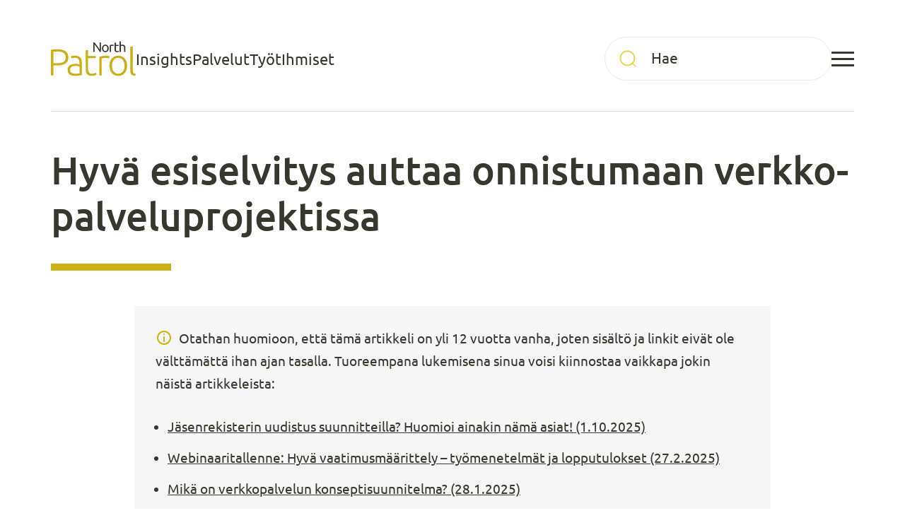

--- FILE ---
content_type: text/html; charset=UTF-8
request_url: https://northpatrol.fi/2014/09/18/huolellinen-valmistelu-auttaa-projektin-onnistumisessa/
body_size: 27388
content:

<!doctype html>
<html lang="fi">

<head>
  <script defer data-domain="northpatrol.fi" src="https://analytics.dude.fi/js/script.js"></script>
  <meta charset="UTF-8">
  <meta name="viewport" content="width=device-width, initial-scale=1">
  <link rel="profile" href="http://gmpg.org/xfn/11">

  
  <meta name='robots' content='index, follow, max-image-preview:large, max-snippet:-1, max-video-preview:-1' />
<script>
window.koko_analytics = {"url":"https:\/\/northpatrol.fi\/wp\/wp-admin\/admin-ajax.php?action=koko_analytics_collect","site_url":"https:\/\/northpatrol.fi","post_id":284,"path":"\/2014\/09\/18\/huolellinen-valmistelu-auttaa-projektin-onnistumisessa\/","method":"cookie","use_cookie":true};
</script>

	<!-- This site is optimized with the Yoast SEO Premium plugin v26.8 (Yoast SEO v26.8) - https://yoast.com/product/yoast-seo-premium-wordpress/ -->
	<title>Hyvä esiselvitys auttaa onnistumaan verkkopalveluprojektissa - North Patrol</title>
	<meta name="description" content="Esiselvityksessä määritellään liiketoiminnan asettamien vaatimusten perusteella verkkopalveluprojektin tavoitteet ja laajuus. Toinen keskeinen tehtävä esiselvitysvaiheessa on luoda taloudelliset ja aikataululliset raamit projektin toteutukselle." />
	<link rel="canonical" href="https://northpatrol.fi/2014/09/18/huolellinen-valmistelu-auttaa-projektin-onnistumisessa/" />
	<meta property="og:locale" content="fi_FI" />
	<meta property="og:type" content="article" />
	<meta property="og:title" content="Hyvä esiselvitys auttaa onnistumaan verkkopalveluprojektissa" />
	<meta property="og:description" content="Esiselvityksessä määritellään liiketoiminnan asettamien vaatimusten perusteella verkkopalveluprojektin tavoitteet ja laajuus. Toinen keskeinen tehtävä esiselvitysvaiheessa on luoda taloudelliset ja aikataululliset raamit projektin toteutukselle." />
	<meta property="og:url" content="https://northpatrol.fi/2014/09/18/huolellinen-valmistelu-auttaa-projektin-onnistumisessa/" />
	<meta property="og:site_name" content="North Patrol" />
	<meta property="article:published_time" content="2014-09-18T06:55:42+00:00" />
	<meta property="article:modified_time" content="2025-03-15T10:24:34+00:00" />
	<meta property="og:image" content="https://northpatrol.fi/media/tunnuskuva-vakuuta-pomosi" />
	<meta property="og:image:width" content="2500" />
	<meta property="og:image:height" content="400" />
	<meta property="og:image:type" content="image/png" />
	<meta name="author" content="Sami Kalanen" />
	<meta name="twitter:card" content="summary_large_image" />
	<meta name="twitter:creator" content="@northpatrol" />
	<meta name="twitter:site" content="@northpatrol" />
	<script type="application/ld+json" class="yoast-schema-graph">{"@context":"https://schema.org","@graph":[{"@type":"Article","@id":"https://northpatrol.fi/2014/09/18/huolellinen-valmistelu-auttaa-projektin-onnistumisessa/#article","isPartOf":{"@id":"https://northpatrol.fi/2014/09/18/huolellinen-valmistelu-auttaa-projektin-onnistumisessa/"},"author":{"name":"Sami Kalanen","@id":"https://northpatrol.fi/#/schema/person/5b1a4d8c9c731514f15d1306d598d407"},"headline":"Hyvä esiselvitys auttaa onnistumaan verkkopalveluprojektissa","datePublished":"2014-09-18T06:55:42+00:00","dateModified":"2025-03-15T10:24:34+00:00","mainEntityOfPage":{"@id":"https://northpatrol.fi/2014/09/18/huolellinen-valmistelu-auttaa-projektin-onnistumisessa/"},"wordCount":1144,"commentCount":0,"publisher":{"@id":"https://northpatrol.fi/#organization"},"image":{"@id":"https://northpatrol.fi/2014/09/18/huolellinen-valmistelu-auttaa-projektin-onnistumisessa/#primaryimage"},"thumbnailUrl":"https://northpatrol.fi/media/tunnuskuva-vakuuta-pomosi","articleSection":["Arkkitehtuurin ja teknologiavalintojen konsultointi","Asiointipalvelut ja ekstranetit","Tavoitetilan ja tiekartan muotoilu","Tietojärjestelmähankkeiden valmistelu ja esiselvitys","Tietosivustot","Vaatimusmäärittely"],"inLanguage":"fi","potentialAction":[{"@type":"CommentAction","name":"Comment","target":["https://northpatrol.fi/2014/09/18/huolellinen-valmistelu-auttaa-projektin-onnistumisessa/#respond"]}]},{"@type":"WebPage","@id":"https://northpatrol.fi/2014/09/18/huolellinen-valmistelu-auttaa-projektin-onnistumisessa/","url":"https://northpatrol.fi/2014/09/18/huolellinen-valmistelu-auttaa-projektin-onnistumisessa/","name":"Hyvä esiselvitys auttaa onnistumaan verkkopalveluprojektissa - North Patrol","isPartOf":{"@id":"https://northpatrol.fi/#website"},"primaryImageOfPage":{"@id":"https://northpatrol.fi/2014/09/18/huolellinen-valmistelu-auttaa-projektin-onnistumisessa/#primaryimage"},"image":{"@id":"https://northpatrol.fi/2014/09/18/huolellinen-valmistelu-auttaa-projektin-onnistumisessa/#primaryimage"},"thumbnailUrl":"https://northpatrol.fi/media/tunnuskuva-vakuuta-pomosi","datePublished":"2014-09-18T06:55:42+00:00","dateModified":"2025-03-15T10:24:34+00:00","description":"Esiselvityksessä määritellään liiketoiminnan asettamien vaatimusten perusteella verkkopalveluprojektin tavoitteet ja laajuus. Toinen keskeinen tehtävä esiselvitysvaiheessa on luoda taloudelliset ja aikataululliset raamit projektin toteutukselle.","breadcrumb":{"@id":"https://northpatrol.fi/2014/09/18/huolellinen-valmistelu-auttaa-projektin-onnistumisessa/#breadcrumb"},"inLanguage":"fi","potentialAction":[{"@type":"ReadAction","target":["https://northpatrol.fi/2014/09/18/huolellinen-valmistelu-auttaa-projektin-onnistumisessa/"]}]},{"@type":"ImageObject","inLanguage":"fi","@id":"https://northpatrol.fi/2014/09/18/huolellinen-valmistelu-auttaa-projektin-onnistumisessa/#primaryimage","url":"https://northpatrol.fi/media/tunnuskuva-vakuuta-pomosi","contentUrl":"https://northpatrol.fi/media/tunnuskuva-vakuuta-pomosi","width":2500,"height":400},{"@type":"BreadcrumbList","@id":"https://northpatrol.fi/2014/09/18/huolellinen-valmistelu-auttaa-projektin-onnistumisessa/#breadcrumb","itemListElement":[{"@type":"ListItem","position":1,"name":"Home","item":"https://northpatrol.fi/"},{"@type":"ListItem","position":2,"name":"Insights","item":"https://northpatrol.fi/insights/"},{"@type":"ListItem","position":3,"name":"Hyvä esiselvitys auttaa onnistumaan verkkopalveluprojektissa"}]},{"@type":"WebSite","@id":"https://northpatrol.fi/#website","url":"https://northpatrol.fi/","name":"North Patrol","description":"North Patrol on digipalvelujen ja tietojärjestelmien suunnitteluun erikoistunut konsulttitoimisto. Muotoilemme ideoista vision ja palvelukonseptin, löydämme parhaat arkkitehtuuri- ja teknologiaratkaisut, suunnittelemme toimivan käyttökokemuksen ja kilpailutamme ihannekumppanin toteutustyöhön. Emme myy toteutusprojekteja, emmekä lisenssejä, olemme aidosti asiakkaan puolella.","publisher":{"@id":"https://northpatrol.fi/#organization"},"potentialAction":[{"@type":"SearchAction","target":{"@type":"EntryPoint","urlTemplate":"https://northpatrol.fi/?s={search_term_string}"},"query-input":{"@type":"PropertyValueSpecification","valueRequired":true,"valueName":"search_term_string"}}],"inLanguage":"fi"},{"@type":"Organization","@id":"https://northpatrol.fi/#organization","name":"North Patrol","url":"https://northpatrol.fi/","logo":{"@type":"ImageObject","inLanguage":"fi","@id":"https://northpatrol.fi/#/schema/logo/image/","url":"https://northpatrol.fi/media/northpatrol_logo_darkbg-3.png","contentUrl":"https://northpatrol.fi/media/northpatrol_logo_darkbg-3.png","width":426,"height":426,"caption":"North Patrol"},"image":{"@id":"https://northpatrol.fi/#/schema/logo/image/"},"sameAs":["https://x.com/northpatrol"],"description":"North Patrol on digipalvelujen ja tietojärjestelmien suunnitteluun erikoistunut konsulttitoimisto. Muotoilemme ideoista vision ja palvelukonseptin, löydämme parhaat arkkitehtuuri- ja teknologiaratkaisut, suunnittelemme toimivan käyttökokemuksen ja kilpailutamme ihannekumppanin toteutustyöhön. Emme myy toteutusprojekteja, emmekä lisenssejä, olemme aidosti asiakkaan puolella.","email":"northpatrol@northpatrol.com","telephone":"+35850 307 4044","legalName":"North Patrol","foundingDate":"2012-10-01","vatID":"FI2493483-6","taxID":"FI2493483-6","numberOfEmployees":{"@type":"QuantitativeValue","minValue":"1","maxValue":"10"}},{"@type":"Person","@id":"https://northpatrol.fi/#/schema/person/5b1a4d8c9c731514f15d1306d598d407","name":"Sami Kalanen","image":{"@type":"ImageObject","inLanguage":"fi","@id":"https://northpatrol.fi/#/schema/person/image/","url":"https://secure.gravatar.com/avatar/c837cec8b5712114b7b8ce969e9e7494ecae1ccb49ccf94cc4d76053d541da5b?s=96&d=mm&r=g","contentUrl":"https://secure.gravatar.com/avatar/c837cec8b5712114b7b8ce969e9e7494ecae1ccb49ccf94cc4d76053d541da5b?s=96&d=mm&r=g","caption":"Sami Kalanen"},"url":"https://northpatrol.fi/author/samikalanen/"}]}</script>
	<!-- / Yoast SEO Premium plugin. -->


<link rel='dns-prefetch' href='//cdn.jsdelivr.net' />
<link rel="alternate" type="application/rss+xml" title="North Patrol &raquo; syöte" href="https://northpatrol.fi/feed/" />
<link rel="alternate" title="oEmbed (JSON)" type="application/json+oembed" href="https://northpatrol.fi/wp-json/oembed/1.0/embed?url=https%3A%2F%2Fnorthpatrol.fi%2F2014%2F09%2F18%2Fhuolellinen-valmistelu-auttaa-projektin-onnistumisessa%2F" />
<link rel="alternate" title="oEmbed (XML)" type="text/xml+oembed" href="https://northpatrol.fi/wp-json/oembed/1.0/embed?url=https%3A%2F%2Fnorthpatrol.fi%2F2014%2F09%2F18%2Fhuolellinen-valmistelu-auttaa-projektin-onnistumisessa%2F&#038;format=xml" />
<!-- northpatrol.fi is managing ads with Advanced Ads 2.0.16 – https://wpadvancedads.com/ --><!--noptimize--><script id="north-ready">
			window.advanced_ads_ready=function(e,a){a=a||"complete";var d=function(e){return"interactive"===a?"loading"!==e:"complete"===e};d(document.readyState)?e():document.addEventListener("readystatechange",(function(a){d(a.target.readyState)&&e()}),{once:"interactive"===a})},window.advanced_ads_ready_queue=window.advanced_ads_ready_queue||[];		</script>
		<!--/noptimize--><style id='wp-img-auto-sizes-contain-inline-css'>
img:is([sizes=auto i],[sizes^="auto," i]){contain-intrinsic-size:3000px 1500px}
/*# sourceURL=wp-img-auto-sizes-contain-inline-css */
</style>
<style id='wp-block-library-inline-css'>
:root{--wp-block-synced-color:#7a00df;--wp-block-synced-color--rgb:122,0,223;--wp-bound-block-color:var(--wp-block-synced-color);--wp-editor-canvas-background:#ddd;--wp-admin-theme-color:#007cba;--wp-admin-theme-color--rgb:0,124,186;--wp-admin-theme-color-darker-10:#006ba1;--wp-admin-theme-color-darker-10--rgb:0,107,160.5;--wp-admin-theme-color-darker-20:#005a87;--wp-admin-theme-color-darker-20--rgb:0,90,135;--wp-admin-border-width-focus:2px}@media (min-resolution:192dpi){:root{--wp-admin-border-width-focus:1.5px}}.wp-element-button{cursor:pointer}:root .has-very-light-gray-background-color{background-color:#eee}:root .has-very-dark-gray-background-color{background-color:#313131}:root .has-very-light-gray-color{color:#eee}:root .has-very-dark-gray-color{color:#313131}:root .has-vivid-green-cyan-to-vivid-cyan-blue-gradient-background{background:linear-gradient(135deg,#00d084,#0693e3)}:root .has-purple-crush-gradient-background{background:linear-gradient(135deg,#34e2e4,#4721fb 50%,#ab1dfe)}:root .has-hazy-dawn-gradient-background{background:linear-gradient(135deg,#faaca8,#dad0ec)}:root .has-subdued-olive-gradient-background{background:linear-gradient(135deg,#fafae1,#67a671)}:root .has-atomic-cream-gradient-background{background:linear-gradient(135deg,#fdd79a,#004a59)}:root .has-nightshade-gradient-background{background:linear-gradient(135deg,#330968,#31cdcf)}:root .has-midnight-gradient-background{background:linear-gradient(135deg,#020381,#2874fc)}:root{--wp--preset--font-size--normal:16px;--wp--preset--font-size--huge:42px}.has-regular-font-size{font-size:1em}.has-larger-font-size{font-size:2.625em}.has-normal-font-size{font-size:var(--wp--preset--font-size--normal)}.has-huge-font-size{font-size:var(--wp--preset--font-size--huge)}.has-text-align-center{text-align:center}.has-text-align-left{text-align:left}.has-text-align-right{text-align:right}.has-fit-text{white-space:nowrap!important}#end-resizable-editor-section{display:none}.aligncenter{clear:both}.items-justified-left{justify-content:flex-start}.items-justified-center{justify-content:center}.items-justified-right{justify-content:flex-end}.items-justified-space-between{justify-content:space-between}.screen-reader-text{border:0;clip-path:inset(50%);height:1px;margin:-1px;overflow:hidden;padding:0;position:absolute;width:1px;word-wrap:normal!important}.screen-reader-text:focus{background-color:#ddd;clip-path:none;color:#444;display:block;font-size:1em;height:auto;left:5px;line-height:normal;padding:15px 23px 14px;text-decoration:none;top:5px;width:auto;z-index:100000}html :where(.has-border-color){border-style:solid}html :where([style*=border-top-color]){border-top-style:solid}html :where([style*=border-right-color]){border-right-style:solid}html :where([style*=border-bottom-color]){border-bottom-style:solid}html :where([style*=border-left-color]){border-left-style:solid}html :where([style*=border-width]){border-style:solid}html :where([style*=border-top-width]){border-top-style:solid}html :where([style*=border-right-width]){border-right-style:solid}html :where([style*=border-bottom-width]){border-bottom-style:solid}html :where([style*=border-left-width]){border-left-style:solid}html :where(img[class*=wp-image-]){height:auto;max-width:100%}:where(figure){margin:0 0 1em}html :where(.is-position-sticky){--wp-admin--admin-bar--position-offset:var(--wp-admin--admin-bar--height,0px)}@media screen and (max-width:600px){html :where(.is-position-sticky){--wp-admin--admin-bar--position-offset:0px}}

/*# sourceURL=wp-block-library-inline-css */
</style><style id='wp-block-button-inline-css'>
.wp-block-button__link{align-content:center;box-sizing:border-box;cursor:pointer;display:inline-block;height:100%;text-align:center;word-break:break-word}.wp-block-button__link.aligncenter{text-align:center}.wp-block-button__link.alignright{text-align:right}:where(.wp-block-button__link){border-radius:9999px;box-shadow:none;padding:calc(.667em + 2px) calc(1.333em + 2px);text-decoration:none}.wp-block-button[style*=text-decoration] .wp-block-button__link{text-decoration:inherit}.wp-block-buttons>.wp-block-button.has-custom-width{max-width:none}.wp-block-buttons>.wp-block-button.has-custom-width .wp-block-button__link{width:100%}.wp-block-buttons>.wp-block-button.has-custom-font-size .wp-block-button__link{font-size:inherit}.wp-block-buttons>.wp-block-button.wp-block-button__width-25{width:calc(25% - var(--wp--style--block-gap, .5em)*.75)}.wp-block-buttons>.wp-block-button.wp-block-button__width-50{width:calc(50% - var(--wp--style--block-gap, .5em)*.5)}.wp-block-buttons>.wp-block-button.wp-block-button__width-75{width:calc(75% - var(--wp--style--block-gap, .5em)*.25)}.wp-block-buttons>.wp-block-button.wp-block-button__width-100{flex-basis:100%;width:100%}.wp-block-buttons.is-vertical>.wp-block-button.wp-block-button__width-25{width:25%}.wp-block-buttons.is-vertical>.wp-block-button.wp-block-button__width-50{width:50%}.wp-block-buttons.is-vertical>.wp-block-button.wp-block-button__width-75{width:75%}.wp-block-button.is-style-squared,.wp-block-button__link.wp-block-button.is-style-squared{border-radius:0}.wp-block-button.no-border-radius,.wp-block-button__link.no-border-radius{border-radius:0!important}:root :where(.wp-block-button .wp-block-button__link.is-style-outline),:root :where(.wp-block-button.is-style-outline>.wp-block-button__link){border:2px solid;padding:.667em 1.333em}:root :where(.wp-block-button .wp-block-button__link.is-style-outline:not(.has-text-color)),:root :where(.wp-block-button.is-style-outline>.wp-block-button__link:not(.has-text-color)){color:currentColor}:root :where(.wp-block-button .wp-block-button__link.is-style-outline:not(.has-background)),:root :where(.wp-block-button.is-style-outline>.wp-block-button__link:not(.has-background)){background-color:initial;background-image:none}
/*# sourceURL=https://northpatrol.fi/wp/wp-includes/blocks/button/style.min.css */
</style>
<style id='wp-block-heading-inline-css'>
h1:where(.wp-block-heading).has-background,h2:where(.wp-block-heading).has-background,h3:where(.wp-block-heading).has-background,h4:where(.wp-block-heading).has-background,h5:where(.wp-block-heading).has-background,h6:where(.wp-block-heading).has-background{padding:1.25em 2.375em}h1.has-text-align-left[style*=writing-mode]:where([style*=vertical-lr]),h1.has-text-align-right[style*=writing-mode]:where([style*=vertical-rl]),h2.has-text-align-left[style*=writing-mode]:where([style*=vertical-lr]),h2.has-text-align-right[style*=writing-mode]:where([style*=vertical-rl]),h3.has-text-align-left[style*=writing-mode]:where([style*=vertical-lr]),h3.has-text-align-right[style*=writing-mode]:where([style*=vertical-rl]),h4.has-text-align-left[style*=writing-mode]:where([style*=vertical-lr]),h4.has-text-align-right[style*=writing-mode]:where([style*=vertical-rl]),h5.has-text-align-left[style*=writing-mode]:where([style*=vertical-lr]),h5.has-text-align-right[style*=writing-mode]:where([style*=vertical-rl]),h6.has-text-align-left[style*=writing-mode]:where([style*=vertical-lr]),h6.has-text-align-right[style*=writing-mode]:where([style*=vertical-rl]){rotate:180deg}
/*# sourceURL=https://northpatrol.fi/wp/wp-includes/blocks/heading/style.min.css */
</style>
<style id='wp-block-list-inline-css'>
ol,ul{box-sizing:border-box}:root :where(.wp-block-list.has-background){padding:1.25em 2.375em}
/*# sourceURL=https://northpatrol.fi/wp/wp-includes/blocks/list/style.min.css */
</style>
<style id='wp-block-buttons-inline-css'>
.wp-block-buttons{box-sizing:border-box}.wp-block-buttons.is-vertical{flex-direction:column}.wp-block-buttons.is-vertical>.wp-block-button:last-child{margin-bottom:0}.wp-block-buttons>.wp-block-button{display:inline-block;margin:0}.wp-block-buttons.is-content-justification-left{justify-content:flex-start}.wp-block-buttons.is-content-justification-left.is-vertical{align-items:flex-start}.wp-block-buttons.is-content-justification-center{justify-content:center}.wp-block-buttons.is-content-justification-center.is-vertical{align-items:center}.wp-block-buttons.is-content-justification-right{justify-content:flex-end}.wp-block-buttons.is-content-justification-right.is-vertical{align-items:flex-end}.wp-block-buttons.is-content-justification-space-between{justify-content:space-between}.wp-block-buttons.aligncenter{text-align:center}.wp-block-buttons:not(.is-content-justification-space-between,.is-content-justification-right,.is-content-justification-left,.is-content-justification-center) .wp-block-button.aligncenter{margin-left:auto;margin-right:auto;width:100%}.wp-block-buttons[style*=text-decoration] .wp-block-button,.wp-block-buttons[style*=text-decoration] .wp-block-button__link{text-decoration:inherit}.wp-block-buttons.has-custom-font-size .wp-block-button__link{font-size:inherit}.wp-block-buttons .wp-block-button__link{width:100%}.wp-block-button.aligncenter{text-align:center}
/*# sourceURL=https://northpatrol.fi/wp/wp-includes/blocks/buttons/style.min.css */
</style>
<style id='wp-block-columns-inline-css'>
.wp-block-columns{box-sizing:border-box;display:flex;flex-wrap:wrap!important}@media (min-width:782px){.wp-block-columns{flex-wrap:nowrap!important}}.wp-block-columns{align-items:normal!important}.wp-block-columns.are-vertically-aligned-top{align-items:flex-start}.wp-block-columns.are-vertically-aligned-center{align-items:center}.wp-block-columns.are-vertically-aligned-bottom{align-items:flex-end}@media (max-width:781px){.wp-block-columns:not(.is-not-stacked-on-mobile)>.wp-block-column{flex-basis:100%!important}}@media (min-width:782px){.wp-block-columns:not(.is-not-stacked-on-mobile)>.wp-block-column{flex-basis:0;flex-grow:1}.wp-block-columns:not(.is-not-stacked-on-mobile)>.wp-block-column[style*=flex-basis]{flex-grow:0}}.wp-block-columns.is-not-stacked-on-mobile{flex-wrap:nowrap!important}.wp-block-columns.is-not-stacked-on-mobile>.wp-block-column{flex-basis:0;flex-grow:1}.wp-block-columns.is-not-stacked-on-mobile>.wp-block-column[style*=flex-basis]{flex-grow:0}:where(.wp-block-columns){margin-bottom:1.75em}:where(.wp-block-columns.has-background){padding:1.25em 2.375em}.wp-block-column{flex-grow:1;min-width:0;overflow-wrap:break-word;word-break:break-word}.wp-block-column.is-vertically-aligned-top{align-self:flex-start}.wp-block-column.is-vertically-aligned-center{align-self:center}.wp-block-column.is-vertically-aligned-bottom{align-self:flex-end}.wp-block-column.is-vertically-aligned-stretch{align-self:stretch}.wp-block-column.is-vertically-aligned-bottom,.wp-block-column.is-vertically-aligned-center,.wp-block-column.is-vertically-aligned-top{width:100%}
/*# sourceURL=https://northpatrol.fi/wp/wp-includes/blocks/columns/style.min.css */
</style>
<style id='wp-block-paragraph-inline-css'>
.is-small-text{font-size:.875em}.is-regular-text{font-size:1em}.is-large-text{font-size:2.25em}.is-larger-text{font-size:3em}.has-drop-cap:not(:focus):first-letter{float:left;font-size:8.4em;font-style:normal;font-weight:100;line-height:.68;margin:.05em .1em 0 0;text-transform:uppercase}body.rtl .has-drop-cap:not(:focus):first-letter{float:none;margin-left:.1em}p.has-drop-cap.has-background{overflow:hidden}:root :where(p.has-background){padding:1.25em 2.375em}:where(p.has-text-color:not(.has-link-color)) a{color:inherit}p.has-text-align-left[style*="writing-mode:vertical-lr"],p.has-text-align-right[style*="writing-mode:vertical-rl"]{rotate:180deg}
/*# sourceURL=https://northpatrol.fi/wp/wp-includes/blocks/paragraph/style.min.css */
</style>
<style id='global-styles-inline-css'>
:root{--wp--preset--aspect-ratio--square: 1;--wp--preset--aspect-ratio--4-3: 4/3;--wp--preset--aspect-ratio--3-4: 3/4;--wp--preset--aspect-ratio--3-2: 3/2;--wp--preset--aspect-ratio--2-3: 2/3;--wp--preset--aspect-ratio--16-9: 16/9;--wp--preset--aspect-ratio--9-16: 9/16;--wp--preset--color--black: #000000;--wp--preset--color--cyan-bluish-gray: #abb8c3;--wp--preset--color--white: #ffffff;--wp--preset--color--pale-pink: #f78da7;--wp--preset--color--vivid-red: #cf2e2e;--wp--preset--color--luminous-vivid-orange: #ff6900;--wp--preset--color--luminous-vivid-amber: #fcb900;--wp--preset--color--light-green-cyan: #7bdcb5;--wp--preset--color--vivid-green-cyan: #00d084;--wp--preset--color--pale-cyan-blue: #8ed1fc;--wp--preset--color--vivid-cyan-blue: #0693e3;--wp--preset--color--vivid-purple: #9b51e0;--wp--preset--gradient--vivid-cyan-blue-to-vivid-purple: linear-gradient(135deg,rgb(6,147,227) 0%,rgb(155,81,224) 100%);--wp--preset--gradient--light-green-cyan-to-vivid-green-cyan: linear-gradient(135deg,rgb(122,220,180) 0%,rgb(0,208,130) 100%);--wp--preset--gradient--luminous-vivid-amber-to-luminous-vivid-orange: linear-gradient(135deg,rgb(252,185,0) 0%,rgb(255,105,0) 100%);--wp--preset--gradient--luminous-vivid-orange-to-vivid-red: linear-gradient(135deg,rgb(255,105,0) 0%,rgb(207,46,46) 100%);--wp--preset--gradient--very-light-gray-to-cyan-bluish-gray: linear-gradient(135deg,rgb(238,238,238) 0%,rgb(169,184,195) 100%);--wp--preset--gradient--cool-to-warm-spectrum: linear-gradient(135deg,rgb(74,234,220) 0%,rgb(151,120,209) 20%,rgb(207,42,186) 40%,rgb(238,44,130) 60%,rgb(251,105,98) 80%,rgb(254,248,76) 100%);--wp--preset--gradient--blush-light-purple: linear-gradient(135deg,rgb(255,206,236) 0%,rgb(152,150,240) 100%);--wp--preset--gradient--blush-bordeaux: linear-gradient(135deg,rgb(254,205,165) 0%,rgb(254,45,45) 50%,rgb(107,0,62) 100%);--wp--preset--gradient--luminous-dusk: linear-gradient(135deg,rgb(255,203,112) 0%,rgb(199,81,192) 50%,rgb(65,88,208) 100%);--wp--preset--gradient--pale-ocean: linear-gradient(135deg,rgb(255,245,203) 0%,rgb(182,227,212) 50%,rgb(51,167,181) 100%);--wp--preset--gradient--electric-grass: linear-gradient(135deg,rgb(202,248,128) 0%,rgb(113,206,126) 100%);--wp--preset--gradient--midnight: linear-gradient(135deg,rgb(2,3,129) 0%,rgb(40,116,252) 100%);--wp--preset--font-size--small: 13px;--wp--preset--font-size--medium: 20px;--wp--preset--font-size--large: 36px;--wp--preset--font-size--x-large: 42px;--wp--preset--spacing--20: 0.44rem;--wp--preset--spacing--30: 0.67rem;--wp--preset--spacing--40: 1rem;--wp--preset--spacing--50: 1.5rem;--wp--preset--spacing--60: 2.25rem;--wp--preset--spacing--70: 3.38rem;--wp--preset--spacing--80: 5.06rem;--wp--preset--shadow--natural: 6px 6px 9px rgba(0, 0, 0, 0.2);--wp--preset--shadow--deep: 12px 12px 50px rgba(0, 0, 0, 0.4);--wp--preset--shadow--sharp: 6px 6px 0px rgba(0, 0, 0, 0.2);--wp--preset--shadow--outlined: 6px 6px 0px -3px rgb(255, 255, 255), 6px 6px rgb(0, 0, 0);--wp--preset--shadow--crisp: 6px 6px 0px rgb(0, 0, 0);}:where(.is-layout-flex){gap: 0.5em;}:where(.is-layout-grid){gap: 0.5em;}body .is-layout-flex{display: flex;}.is-layout-flex{flex-wrap: wrap;align-items: center;}.is-layout-flex > :is(*, div){margin: 0;}body .is-layout-grid{display: grid;}.is-layout-grid > :is(*, div){margin: 0;}:where(.wp-block-columns.is-layout-flex){gap: 2em;}:where(.wp-block-columns.is-layout-grid){gap: 2em;}:where(.wp-block-post-template.is-layout-flex){gap: 1.25em;}:where(.wp-block-post-template.is-layout-grid){gap: 1.25em;}.has-black-color{color: var(--wp--preset--color--black) !important;}.has-cyan-bluish-gray-color{color: var(--wp--preset--color--cyan-bluish-gray) !important;}.has-white-color{color: var(--wp--preset--color--white) !important;}.has-pale-pink-color{color: var(--wp--preset--color--pale-pink) !important;}.has-vivid-red-color{color: var(--wp--preset--color--vivid-red) !important;}.has-luminous-vivid-orange-color{color: var(--wp--preset--color--luminous-vivid-orange) !important;}.has-luminous-vivid-amber-color{color: var(--wp--preset--color--luminous-vivid-amber) !important;}.has-light-green-cyan-color{color: var(--wp--preset--color--light-green-cyan) !important;}.has-vivid-green-cyan-color{color: var(--wp--preset--color--vivid-green-cyan) !important;}.has-pale-cyan-blue-color{color: var(--wp--preset--color--pale-cyan-blue) !important;}.has-vivid-cyan-blue-color{color: var(--wp--preset--color--vivid-cyan-blue) !important;}.has-vivid-purple-color{color: var(--wp--preset--color--vivid-purple) !important;}.has-black-background-color{background-color: var(--wp--preset--color--black) !important;}.has-cyan-bluish-gray-background-color{background-color: var(--wp--preset--color--cyan-bluish-gray) !important;}.has-white-background-color{background-color: var(--wp--preset--color--white) !important;}.has-pale-pink-background-color{background-color: var(--wp--preset--color--pale-pink) !important;}.has-vivid-red-background-color{background-color: var(--wp--preset--color--vivid-red) !important;}.has-luminous-vivid-orange-background-color{background-color: var(--wp--preset--color--luminous-vivid-orange) !important;}.has-luminous-vivid-amber-background-color{background-color: var(--wp--preset--color--luminous-vivid-amber) !important;}.has-light-green-cyan-background-color{background-color: var(--wp--preset--color--light-green-cyan) !important;}.has-vivid-green-cyan-background-color{background-color: var(--wp--preset--color--vivid-green-cyan) !important;}.has-pale-cyan-blue-background-color{background-color: var(--wp--preset--color--pale-cyan-blue) !important;}.has-vivid-cyan-blue-background-color{background-color: var(--wp--preset--color--vivid-cyan-blue) !important;}.has-vivid-purple-background-color{background-color: var(--wp--preset--color--vivid-purple) !important;}.has-black-border-color{border-color: var(--wp--preset--color--black) !important;}.has-cyan-bluish-gray-border-color{border-color: var(--wp--preset--color--cyan-bluish-gray) !important;}.has-white-border-color{border-color: var(--wp--preset--color--white) !important;}.has-pale-pink-border-color{border-color: var(--wp--preset--color--pale-pink) !important;}.has-vivid-red-border-color{border-color: var(--wp--preset--color--vivid-red) !important;}.has-luminous-vivid-orange-border-color{border-color: var(--wp--preset--color--luminous-vivid-orange) !important;}.has-luminous-vivid-amber-border-color{border-color: var(--wp--preset--color--luminous-vivid-amber) !important;}.has-light-green-cyan-border-color{border-color: var(--wp--preset--color--light-green-cyan) !important;}.has-vivid-green-cyan-border-color{border-color: var(--wp--preset--color--vivid-green-cyan) !important;}.has-pale-cyan-blue-border-color{border-color: var(--wp--preset--color--pale-cyan-blue) !important;}.has-vivid-cyan-blue-border-color{border-color: var(--wp--preset--color--vivid-cyan-blue) !important;}.has-vivid-purple-border-color{border-color: var(--wp--preset--color--vivid-purple) !important;}.has-vivid-cyan-blue-to-vivid-purple-gradient-background{background: var(--wp--preset--gradient--vivid-cyan-blue-to-vivid-purple) !important;}.has-light-green-cyan-to-vivid-green-cyan-gradient-background{background: var(--wp--preset--gradient--light-green-cyan-to-vivid-green-cyan) !important;}.has-luminous-vivid-amber-to-luminous-vivid-orange-gradient-background{background: var(--wp--preset--gradient--luminous-vivid-amber-to-luminous-vivid-orange) !important;}.has-luminous-vivid-orange-to-vivid-red-gradient-background{background: var(--wp--preset--gradient--luminous-vivid-orange-to-vivid-red) !important;}.has-very-light-gray-to-cyan-bluish-gray-gradient-background{background: var(--wp--preset--gradient--very-light-gray-to-cyan-bluish-gray) !important;}.has-cool-to-warm-spectrum-gradient-background{background: var(--wp--preset--gradient--cool-to-warm-spectrum) !important;}.has-blush-light-purple-gradient-background{background: var(--wp--preset--gradient--blush-light-purple) !important;}.has-blush-bordeaux-gradient-background{background: var(--wp--preset--gradient--blush-bordeaux) !important;}.has-luminous-dusk-gradient-background{background: var(--wp--preset--gradient--luminous-dusk) !important;}.has-pale-ocean-gradient-background{background: var(--wp--preset--gradient--pale-ocean) !important;}.has-electric-grass-gradient-background{background: var(--wp--preset--gradient--electric-grass) !important;}.has-midnight-gradient-background{background: var(--wp--preset--gradient--midnight) !important;}.has-small-font-size{font-size: var(--wp--preset--font-size--small) !important;}.has-medium-font-size{font-size: var(--wp--preset--font-size--medium) !important;}.has-large-font-size{font-size: var(--wp--preset--font-size--large) !important;}.has-x-large-font-size{font-size: var(--wp--preset--font-size--x-large) !important;}
:where(.wp-block-columns.is-layout-flex){gap: 2em;}:where(.wp-block-columns.is-layout-grid){gap: 2em;}
/*# sourceURL=global-styles-inline-css */
</style>
<style id='core-block-supports-inline-css'>
.wp-container-core-columns-is-layout-9d6595d7{flex-wrap:nowrap;}
/*# sourceURL=core-block-supports-inline-css */
</style>

<style id='classic-theme-styles-inline-css'>
/*! This file is auto-generated */
.wp-block-button__link{color:#fff;background-color:#32373c;border-radius:9999px;box-shadow:none;text-decoration:none;padding:calc(.667em + 2px) calc(1.333em + 2px);font-size:1.125em}.wp-block-file__button{background:#32373c;color:#fff;text-decoration:none}
/*# sourceURL=/wp-includes/css/classic-themes.min.css */
</style>
<link rel='stylesheet' id='styles-css' href='https://northpatrol.fi/content/cache/autoptimize/css/autoptimize_single_ce139c7295a7a38c280604fc1f6ad5ef.css' media='all' />
<script id="northpatrol2023_legacy-js-before">
var supportsES6 = (function () {
  try {
    new Function("(a = 0) => a");
    return true;
  } catch (err) {
    return false;
  }
  }());
  var legacyScript ="https://northpatrol.fi/content/themes/northpatrol2023/js/prod/legacy.js";
  if (!supportsES6) {
    var script = document.createElement("script");
    script.src = legacyScript;
    document.head.appendChild(script);
  }
//# sourceURL=northpatrol2023_legacy-js-before
</script>
<script src="https://northpatrol.fi/wp/wp-includes/js/jquery/jquery.min.js" id="jquery-core-js"></script>
<script src="https://northpatrol.fi/wp/wp-includes/js/jquery/jquery-migrate.min.js" id="jquery-migrate-js"></script>
<script id="advanced-ads-advanced-js-js-extra">
var advads_options = {"blog_id":"1","privacy":{"enabled":false,"state":"not_needed"}};
//# sourceURL=advanced-ads-advanced-js-js-extra
</script>
<script src="https://northpatrol.fi/content/plugins/advanced-ads/public/assets/js/advanced.min.js" id="advanced-ads-advanced-js-js"></script>
<link rel="https://api.w.org/" href="https://northpatrol.fi/wp-json/" /><link rel="alternate" title="JSON" type="application/json" href="https://northpatrol.fi/wp-json/wp/v2/posts/284" /><link rel="EditURI" type="application/rsd+xml" title="RSD" href="https://northpatrol.fi/wp/xmlrpc.php?rsd" />
<link rel='shortlink' href='https://northpatrol.fi/?p=284' />
		<script>
			var advadsCfpQueue = [];
			var advadsCfpAd = function( adID ) {
				if ( 'undefined' === typeof advadsProCfp ) {
					advadsCfpQueue.push( adID )
				} else {
					advadsProCfp.addElement( adID )
				}
			}
		</script>
		<link rel="pingback" href="https://northpatrol.fi/wp/xmlrpc.php"><link rel="icon" href="https://northpatrol.fi/media/cropped-northpatrol_logo_darkbg-3-32x32.png" sizes="32x32" />
<link rel="icon" href="https://northpatrol.fi/media/cropped-northpatrol_logo_darkbg-3-192x192.png" sizes="192x192" />
<link rel="apple-touch-icon" href="https://northpatrol.fi/media/cropped-northpatrol_logo_darkbg-3-180x180.png" />
<meta name="msapplication-TileImage" content="https://northpatrol.fi/media/cropped-northpatrol_logo_darkbg-3-270x270.png" />
</head>

<body class="wp-singular post-template-default single single-post postid-284 single-format-standard wp-theme-northpatrol2023 no-js">
  <a class="skip-link screen-reader-text js-trigger" href="#content">Siirry suoraan sisältöön</a>

    <div id="page" class="site">

    <div class="nav-container-absolute nav-dark">

      <header class="site-header">
        
<div class="site-branding">

  <p class="site-title">
    <a href="https://northpatrol.fi/" rel="home">
      <span class="screen-reader-text">North Patrol</span>
      <svg width="354" height="146" viewBox="0 0 354 146" fill="none" xmlns="http://www.w3.org/2000/svg"><path d="M352 144.57c-3.44-.11-6.44-.55-9-1.33-2.56-.78-4.69-1.98-6.41-3.6-1.72-1.62-3.03-3.7-3.91-6.26-.89-2.55-1.33-5.76-1.33-9.62V23.6l10.17-1.88v101.72c0 2.5.23 4.51.7 6.02.47 1.51 1.17 2.72 2.11 3.6.94.89 2.16 1.54 3.68 1.96 1.51.42 3.31.78 5.4 1.09l-1.41 8.45v.01zM317.95 102.79c0 6.36-.91 12.15-2.74 17.37-1.83 5.22-4.38 9.65-7.67 13.3a35.126 35.126 0 01-11.66 8.53c-4.49 2.03-9.44 3.05-14.87 3.05s-10.38-1.02-14.87-3.05a35.025 35.025 0 01-11.66-8.53c-3.29-3.65-5.85-8.08-7.67-13.3-1.83-5.22-2.74-11-2.74-17.37 0-6.37.91-12.15 2.74-17.37 1.82-5.21 4.38-9.68 7.67-13.38 3.29-3.7 7.17-6.57 11.66-8.61 4.48-2.04 9.44-3.05 14.87-3.05s10.38 1.02 14.87 3.05c4.48 2.03 8.37 4.9 11.66 8.61 3.29 3.7 5.84 8.16 7.67 13.38 1.82 5.22 2.74 11.01 2.74 17.37zm-10.8 0c0-10.12-2.35-18.18-7.04-24.18-4.69-6-11.06-9-19.09-9s-14.4 3-19.09 9c-4.7 6-7.04 14.06-7.04 24.18s2.35 18.15 7.04 24.1c4.7 5.95 11.06 8.92 19.09 8.92s14.4-2.97 19.09-8.92c4.7-5.95 7.04-13.98 7.04-24.1zM229.3 60.69c3.34 0 6.49.26 9.47.78 2.97.52 5.03 1.04 6.18 1.57l-2.04 8.76c-.84-.42-2.53-.86-5.09-1.33-2.56-.47-5.92-.71-10.09-.71-4.38 0-7.9.32-10.56.94-2.66.62-4.41 1.15-5.24 1.56v70.89h-10.17V66c2.61-1.15 6.21-2.32 10.8-3.52 4.59-1.2 10.17-1.8 16.74-1.8M155.13 62.26h32.24v8.61h-32.24v43.04c0 4.59.39 8.32 1.17 11.19.78 2.87 1.9 5.09 3.36 6.65 1.46 1.56 3.23 2.61 5.32 3.13 2.09.52 4.38.78 6.89.78 4.28 0 7.72-.5 10.33-1.49 2.61-.99 4.64-1.9 6.1-2.74l2.51 8.45c-1.46.94-4.02 2.01-7.67 3.21-3.65 1.2-7.62 1.8-11.89 1.8-5.01 0-9.21-.65-12.6-1.96-3.39-1.3-6.1-3.29-8.14-5.95-2.03-2.66-3.47-5.97-4.3-9.94-.84-3.96-1.25-8.66-1.25-14.08V38.47l10.17-1.88v25.67zM100.2 60.38c5.32 0 9.83.76 13.54 2.27 3.7 1.51 6.7 3.6 9 6.26 2.29 2.66 3.96 5.82 5.01 9.47 1.04 3.65 1.56 7.62 1.56 11.89v51.02c-1.04.31-2.56.65-4.54 1.02s-4.28.76-6.88 1.17c-2.61.42-5.5.76-8.68 1.02-3.18.26-6.44.39-9.78.39-4.28 0-8.22-.47-11.81-1.41-3.6-.94-6.73-2.43-9.39-4.46s-4.75-4.64-6.26-7.82c-1.51-3.18-2.27-7.07-2.27-11.66s.83-8.14 2.5-11.27c1.67-3.13 4.01-5.71 7.04-7.75 3.03-2.03 6.62-3.52 10.8-4.46 4.17-.94 8.71-1.41 13.61-1.41 1.46 0 3 .08 4.62.24 1.62.16 3.18.37 4.69.63 1.51.26 2.82.52 3.91.78 1.1.26 1.85.5 2.27.71v-5c0-2.82-.21-5.56-.63-8.22-.42-2.66-1.33-5.06-2.74-7.2-1.41-2.14-3.39-3.86-5.95-5.17-2.56-1.3-5.92-1.96-10.09-1.96-5.95 0-10.53 1.49-13.45 2.32L83.75 63c6.5-1.82 11.22-2.62 16.44-2.62m.94 75.43c3.96 0 7.43-.13 10.41-.39 2.97-.26 5.5-.6 7.59-1.02v-28.48c-1.15-.52-2.97-1.07-5.48-1.64-2.5-.57-5.95-.86-10.33-.86-2.5 0-5.11.18-7.82.55-2.71.37-5.22 1.15-7.51 2.35-2.29 1.2-4.17 2.84-5.63 4.93s-2.19 4.85-2.19 8.29c0 3.03.49 5.58 1.49 7.67.99 2.09 2.4 3.75 4.22 5.01 1.82 1.25 4.02 2.17 6.57 2.74 2.56.57 5.45.86 8.69.86M27.39 33.77c15.34 0 26.76 2.92 34.27 8.76 7.51 5.84 11.27 14.14 11.27 24.88 0 6.16-1.1 11.4-3.29 15.73s-5.32 7.82-9.39 10.48-9.05 4.59-14.95 5.79c-5.9 1.2-12.55 1.8-19.95 1.8H10.64v41.94H0V36.75c3.75-1.04 8.16-1.8 13.22-2.27 5.06-.47 9.78-.7 14.16-.7m.47 9.23c-3.97 0-7.33.13-10.09.39s-5.14.5-7.12.7v47.89H24.1c5.74 0 10.93-.34 15.57-1.02 4.64-.68 8.61-1.93 11.89-3.76 3.29-1.82 5.81-4.35 7.59-7.59 1.77-3.23 2.66-7.35 2.66-12.36s-.97-8.76-2.89-11.89a21.333 21.333 0 00-7.67-7.43c-3.18-1.83-6.81-3.1-10.88-3.83-4.07-.73-8.24-1.1-12.52-1.1z" fill="#CDB013"/><path class="logo-text" d="M286.46 45.26V1.44l5.36-.92v15.34c1-.38 2.07-.68 3.2-.89 1.13-.21 2.26-.32 3.37-.32 2.38 0 4.36.34 5.94 1.01 1.58.67 2.83 1.61 3.78 2.83.95 1.22 1.61 2.66 1.99 4.35.38 1.69.58 3.56.58 5.59v16.83h-5.36V29.58c0-1.84-.12-3.42-.37-4.73-.25-1.31-.66-2.36-1.24-3.17-.57-.81-1.34-1.39-2.3-1.76-.96-.37-2.15-.55-3.58-.55-.58 0-1.17.04-1.79.12-.62.08-1.2.16-1.76.26s-1.06.2-1.5.32c-.44.11-.76.21-.95.29v24.91h-5.36l-.01-.01zM271.05 15.28h11.36v4.5h-11.36v13.84c0 1.5.11 2.74.34 3.72.23.98.58 1.75 1.04 2.3.46.56 1.04.95 1.73 1.18.69.23 1.5.35 2.42.35 1.61 0 2.91-.18 3.89-.55.98-.37 1.66-.63 2.05-.78l1.04 4.44c-.54.27-1.48.61-2.83 1.01s-2.88.61-4.61.61c-2.04 0-3.72-.26-5.05-.78-1.33-.52-2.39-1.3-3.2-2.34-.81-1.04-1.38-2.32-1.7-3.83-.32-1.51-.49-3.28-.49-5.27V6.92l5.36-.92v9.28h.01zM256.49 14.65c.46 0 .99.03 1.59.09.6.06 1.18.14 1.76.23.58.1 1.1.2 1.59.29.48.1.83.18 1.07.26l-.92 4.67c-.42-.15-1.12-.34-2.1-.55-.98-.21-2.24-.32-3.78-.32-1 0-1.99.11-2.97.32-.98.21-1.62.36-1.93.43v25.19h-5.36V16.55c1.27-.46 2.84-.89 4.73-1.3 1.88-.4 4-.61 6.34-.61M241.28 30.27c0 2.38-.35 4.54-1.04 6.46-.69 1.92-1.66 3.58-2.91 4.96a12.873 12.873 0 01-4.47 3.2c-1.73.75-3.61 1.12-5.65 1.12-2.04 0-3.92-.38-5.65-1.12-1.73-.75-3.22-1.82-4.47-3.2-1.25-1.38-2.22-3.04-2.91-4.96s-1.04-4.07-1.04-6.46c0-2.39.35-4.49 1.04-6.43.69-1.94 1.66-3.6 2.91-4.99 1.25-1.38 2.74-2.45 4.47-3.2 1.73-.75 3.61-1.12 5.65-1.12 2.04 0 3.92.38 5.65 1.12 1.73.75 3.22 1.82 4.47 3.2 1.25 1.38 2.22 3.05 2.91 4.99.69 1.94 1.04 4.08 1.04 6.43zm-5.59 0c0-3.38-.76-6.06-2.28-8.04-1.52-1.98-3.58-2.97-6.2-2.97s-4.68.99-6.2 2.97c-1.52 1.98-2.28 4.66-2.28 8.04 0 3.38.76 6.06 2.28 8.04 1.52 1.98 3.58 2.97 6.2 2.97s4.68-.99 6.2-2.97c1.52-1.98 2.28-4.66 2.28-8.04zM204.21 45.26c-.85-1.42-1.81-3.02-2.91-4.78-1.1-1.77-2.28-3.6-3.54-5.51-1.27-1.9-2.59-3.83-3.95-5.79-1.37-1.96-2.72-3.85-4.07-5.68-1.35-1.82-2.65-3.54-3.92-5.16a107.01 107.01 0 00-3.52-4.27v31.19h-5.48V5.3h4.44c1.81 1.92 3.74 4.16 5.79 6.72 2.05 2.56 4.09 5.19 6.11 7.9 2.02 2.71 3.92 5.37 5.71 7.98 1.79 2.61 3.29 4.94 4.53 6.98V5.3h5.48v39.96h-4.67z" fill="#fff"/></svg>
    </a>
  </p>

      <p class="site-description screen-reader-text">
      North Patrol on digipalvelujen ja tietojärjestelmien suunnitteluun erikoistunut konsulttitoimisto. Muotoilemme ideoista vision ja palvelukonseptin, löydämme parhaat arkkitehtuuri- ja teknologiaratkaisut, suunnittelemme toimivan käyttökokemuksen ja kilpailutamme ihannekumppanin toteutustyöhön. Emme myy toteutusprojekteja, emmekä lisenssejä, olemme aidosti asiakkaan puolella.    </p>
  
</div>
        
<nav class="hide-on-mobile-nav-view">
  <ul id="main-menu-small" class="menu-items menu-items-small" itemscope itemtype="http://www.schema.org/SiteNavigationElement"><li id="menu-item-13543" class="menu-item menu-item-type-custom menu-item-object-custom menu-item-13543"><a itemprop="url" href="/insights" class="nav-link"><span itemprop="name">Insights</span></a></li>
<li id="menu-item-13544" class="menu-item menu-item-type-custom menu-item-object-custom menu-item-13544"><a itemprop="url" href="/palvelumme" class="nav-link"><span itemprop="name">Palvelut</span></a></li>
<li id="menu-item-23668" class="menu-item menu-item-type-post_type menu-item-object-page menu-item-23668"><a itemprop="url" href="https://northpatrol.fi/tyot/" class="nav-link"><span itemprop="name">Työt</span></a></li>
<li id="menu-item-13545" class="menu-item menu-item-type-custom menu-item-object-custom menu-item-13545"><a itemprop="url" href="/yhteystiedot" class="nav-link"><span itemprop="name">Ihmiset</span></a></li>
</ul></nav>

<div class="header-search">
  <div id="search-box"></div>
  <div id="search-results">
    <div id="search-stats"></div>
    <div id="search-hits"></div>
    <div id="search-pagination"></div>
  </div>
</div>

<div class="main-menu-wrapper">
  <nav id="nav" class="nav-primary nav-menu" aria-label="Päävalikko">

    <button aria-haspopup="true" aria-expanded="false" aria-controls="nav" id="nav-toggle" class="nav-toggle" type="button" aria-label="Avaa päävalikko">
      <span class="hamburger" aria-hidden="true"></span>
    </button>

    <div id="menu-items-wrapper" class="menu-items-wrapper">
      <section class="block block-navigation">
        <div class="container">
          <ul id="main-menu" class="menu-items" itemscope itemtype="http://www.schema.org/SiteNavigationElement"><li id="menu-item-21301" class="menu-item menu-item-type-post_type menu-item-object-page current_page_parent menu-item-21301"><a itemprop="url" href="https://northpatrol.fi/insights/" class="nav-link"><span itemprop="name">Insights</span></a><p>Yli 400 asiantuntija-artikkelia - validoi asiantuntijoidemme osaaminen</p></li>
<li id="menu-item-13547" class="menu-item menu-item-type-custom menu-item-object-custom menu-item-13547"><a itemprop="url" href="https://northpatrol.fi/tyot/" class="nav-link"><span itemprop="name">Projektit</span></a><p>Yli 200 referenssiä selattavissa - arvioi asiakaslistamme</p></li>
<li id="menu-item-18217" class="menu-item menu-item-type-custom menu-item-object-custom menu-item-18217"><a itemprop="url" href="/koulutukset/" class="nav-link"><span itemprop="name">Webinaarit</span></a><p>Tulevat webinaarit ja menneiden tallenteet - tutustu konsultteihimme</p></li>
<li id="menu-item-24535" class="menu-item menu-item-type-taxonomy menu-item-object-category menu-item-24535"><a itemprop="url" href="https://northpatrol.fi/category/datakatsaukset/" class="nav-link"><span itemprop="name">Raportit</span></a><p>Datakatsaukset ja selvitykset - tutkittua tietoa markkinoista</p></li>
<li id="menu-item-13793" class="menu-item menu-item-type-post_type menu-item-object-page menu-item-13793"><a itemprop="url" href="https://northpatrol.fi/north-patrol/" class="nav-link"><span itemprop="name">Tietoa meistä</span></a></li>
<li id="menu-item-13005" class="menu-item menu-item-type-post_type menu-item-object-page menu-item-13005"><a itemprop="url" href="https://northpatrol.fi/yhteystiedot/" class="nav-link"><span itemprop="name">Yhteystiedot</span></a></li>
</ul>
          <div class="additional-menu-items">
                          <h2>
                <a href="https://northpatrol.fi/palvelumme/">
                  Palvelumme                </a>
              </h2>
            
            <p>Yli 700 asiakastoimeksiantoa asiakastyytyväisyydellä <strong>9,5 / 10.</strong></p>

                          <ul class="additional-menu-item-links">
                                  <li>
                    <a href="https://northpatrol.fi/palvelumme/arkkitehtuurin-ja-teknologiavalintojen-konsultointi/" class="no-external-link-indicator">
                      Arkkitehtuurin ja teknologiavalintojen konsultointi
                      <svg width="28" height="12" viewBox="0 0 28 12" fill="none" xmlns="http://www.w3.org/2000/svg"><path d="M27.53 6.53a.75.75 0 000-1.06L22.757.697a.75.75 0 00-1.06 1.06L25.939 6l-4.242 4.243a.75.75 0 001.06 1.06L27.53 6.53zM0 6.75h27v-1.5H0v1.5z" fill="currentColor"/></svg>
                    </a>
                  </li>
                                  <li>
                    <a href="https://northpatrol.fi/palvelumme/asiointipalvelut-ja-ekstranetit/" class="no-external-link-indicator">
                      Asiointipalvelut ja ekstranetit
                      <svg width="28" height="12" viewBox="0 0 28 12" fill="none" xmlns="http://www.w3.org/2000/svg"><path d="M27.53 6.53a.75.75 0 000-1.06L22.757.697a.75.75 0 00-1.06 1.06L25.939 6l-4.242 4.243a.75.75 0 001.06 1.06L27.53 6.53zM0 6.75h27v-1.5H0v1.5z" fill="currentColor"/></svg>
                    </a>
                  </li>
                                  <li>
                    <a href="https://northpatrol.fi/palvelumme/digipalvelun-kehityssuunnitelma/" class="no-external-link-indicator">
                      Digipalvelun kehityssuunnitelma
                      <svg width="28" height="12" viewBox="0 0 28 12" fill="none" xmlns="http://www.w3.org/2000/svg"><path d="M27.53 6.53a.75.75 0 000-1.06L22.757.697a.75.75 0 00-1.06 1.06L25.939 6l-4.242 4.243a.75.75 0 001.06 1.06L27.53 6.53zM0 6.75h27v-1.5H0v1.5z" fill="currentColor"/></svg>
                    </a>
                  </li>
                                  <li>
                    <a href="https://northpatrol.fi/palvelumme/digipalveluiden-palvelumuotoilu-ja-prototyypit/" class="no-external-link-indicator">
                      Digipalveluiden palvelumuotoilu ja prototyypit
                      <svg width="28" height="12" viewBox="0 0 28 12" fill="none" xmlns="http://www.w3.org/2000/svg"><path d="M27.53 6.53a.75.75 0 000-1.06L22.757.697a.75.75 0 00-1.06 1.06L25.939 6l-4.242 4.243a.75.75 0 001.06 1.06L27.53 6.53zM0 6.75h27v-1.5H0v1.5z" fill="currentColor"/></svg>
                    </a>
                  </li>
                                  <li>
                    <a href="https://northpatrol.fi/palvelumme/digitaaliset-tyoymparistot/" class="no-external-link-indicator">
                      Intranetit ja digitaaliset työympäristöt
                      <svg width="28" height="12" viewBox="0 0 28 12" fill="none" xmlns="http://www.w3.org/2000/svg"><path d="M27.53 6.53a.75.75 0 000-1.06L22.757.697a.75.75 0 00-1.06 1.06L25.939 6l-4.242 4.243a.75.75 0 001.06 1.06L27.53 6.53zM0 6.75h27v-1.5H0v1.5z" fill="currentColor"/></svg>
                    </a>
                  </li>
                                  <li>
                    <a href="https://northpatrol.fi/palvelumme/jatkuvan-kehityksen-tuki/" class="no-external-link-indicator">
                      Jatkuvan kehityksen tuki
                      <svg width="28" height="12" viewBox="0 0 28 12" fill="none" xmlns="http://www.w3.org/2000/svg"><path d="M27.53 6.53a.75.75 0 000-1.06L22.757.697a.75.75 0 00-1.06 1.06L25.939 6l-4.242 4.243a.75.75 0 001.06 1.06L27.53 6.53zM0 6.75h27v-1.5H0v1.5z" fill="currentColor"/></svg>
                    </a>
                  </li>
                                  <li>
                    <a href="https://northpatrol.fi/palvelumme/julkisten-hankintojen-konsultointi/" class="no-external-link-indicator">
                      Julkisten hankintojen konsultointi
                      <svg width="28" height="12" viewBox="0 0 28 12" fill="none" xmlns="http://www.w3.org/2000/svg"><path d="M27.53 6.53a.75.75 0 000-1.06L22.757.697a.75.75 0 00-1.06 1.06L25.939 6l-4.242 4.243a.75.75 0 001.06 1.06L27.53 6.53zM0 6.75h27v-1.5H0v1.5z" fill="currentColor"/></svg>
                    </a>
                  </li>
                                  <li>
                    <a href="https://northpatrol.fi/palvelumme/liiketoimintajarjestelmat/" class="no-external-link-indicator">
                      Liiketoimintajärjestelmät
                      <svg width="28" height="12" viewBox="0 0 28 12" fill="none" xmlns="http://www.w3.org/2000/svg"><path d="M27.53 6.53a.75.75 0 000-1.06L22.757.697a.75.75 0 00-1.06 1.06L25.939 6l-4.242 4.243a.75.75 0 001.06 1.06L27.53 6.53zM0 6.75h27v-1.5H0v1.5z" fill="currentColor"/></svg>
                    </a>
                  </li>
                                  <li>
                    <a href="https://northpatrol.fi/palvelumme/markkinointi-verkossa/" class="no-external-link-indicator">
                      Markkinoinnin verkkopalvelut
                      <svg width="28" height="12" viewBox="0 0 28 12" fill="none" xmlns="http://www.w3.org/2000/svg"><path d="M27.53 6.53a.75.75 0 000-1.06L22.757.697a.75.75 0 00-1.06 1.06L25.939 6l-4.242 4.243a.75.75 0 001.06 1.06L27.53 6.53zM0 6.75h27v-1.5H0v1.5z" fill="currentColor"/></svg>
                    </a>
                  </li>
                                  <li>
                    <a href="https://northpatrol.fi/palvelumme/myynti-verkossa/" class="no-external-link-indicator">
                      Verkkokaupat
                      <svg width="28" height="12" viewBox="0 0 28 12" fill="none" xmlns="http://www.w3.org/2000/svg"><path d="M27.53 6.53a.75.75 0 000-1.06L22.757.697a.75.75 0 00-1.06 1.06L25.939 6l-4.242 4.243a.75.75 0 001.06 1.06L27.53 6.53zM0 6.75h27v-1.5H0v1.5z" fill="currentColor"/></svg>
                    </a>
                  </li>
                                  <li>
                    <a href="https://northpatrol.fi/palvelumme/sisaltojen-suunnittelu/" class="no-external-link-indicator">
                      Sisältöjen suunnittelu
                      <svg width="28" height="12" viewBox="0 0 28 12" fill="none" xmlns="http://www.w3.org/2000/svg"><path d="M27.53 6.53a.75.75 0 000-1.06L22.757.697a.75.75 0 00-1.06 1.06L25.939 6l-4.242 4.243a.75.75 0 001.06 1.06L27.53 6.53zM0 6.75h27v-1.5H0v1.5z" fill="currentColor"/></svg>
                    </a>
                  </li>
                                  <li>
                    <a href="https://northpatrol.fi/palvelumme/tietosivustot/" class="no-external-link-indicator">
                      Tietosivustot
                      <svg width="28" height="12" viewBox="0 0 28 12" fill="none" xmlns="http://www.w3.org/2000/svg"><path d="M27.53 6.53a.75.75 0 000-1.06L22.757.697a.75.75 0 00-1.06 1.06L25.939 6l-4.242 4.243a.75.75 0 001.06 1.06L27.53 6.53zM0 6.75h27v-1.5H0v1.5z" fill="currentColor"/></svg>
                    </a>
                  </li>
                                  <li>
                    <a href="https://northpatrol.fi/palvelumme/tavoitetila-ja-tiekartta/" class="no-external-link-indicator">
                      Tavoitetilan ja tiekartan muotoilu
                      <svg width="28" height="12" viewBox="0 0 28 12" fill="none" xmlns="http://www.w3.org/2000/svg"><path d="M27.53 6.53a.75.75 0 000-1.06L22.757.697a.75.75 0 00-1.06 1.06L25.939 6l-4.242 4.243a.75.75 0 001.06 1.06L27.53 6.53zM0 6.75h27v-1.5H0v1.5z" fill="currentColor"/></svg>
                    </a>
                  </li>
                                  <li>
                    <a href="https://northpatrol.fi/palvelumme/toimittajavalinnan-konsultointi/" class="no-external-link-indicator">
                      Toimittajavalinnan konsultointi
                      <svg width="28" height="12" viewBox="0 0 28 12" fill="none" xmlns="http://www.w3.org/2000/svg"><path d="M27.53 6.53a.75.75 0 000-1.06L22.757.697a.75.75 0 00-1.06 1.06L25.939 6l-4.242 4.243a.75.75 0 001.06 1.06L27.53 6.53zM0 6.75h27v-1.5H0v1.5z" fill="currentColor"/></svg>
                    </a>
                  </li>
                                  <li>
                    <a href="https://northpatrol.fi/palvelumme/ohjelmistoprojektin-valvonta/" class="no-external-link-indicator">
                      Toteutusprojektin valvonta ja tuki
                      <svg width="28" height="12" viewBox="0 0 28 12" fill="none" xmlns="http://www.w3.org/2000/svg"><path d="M27.53 6.53a.75.75 0 000-1.06L22.757.697a.75.75 0 00-1.06 1.06L25.939 6l-4.242 4.243a.75.75 0 001.06 1.06L27.53 6.53zM0 6.75h27v-1.5H0v1.5z" fill="currentColor"/></svg>
                    </a>
                  </li>
                                  <li>
                    <a href="https://northpatrol.fi/palvelumme/tietojarjestelmahankkeiden-valmistelu/" class="no-external-link-indicator">
                      Tietojärjestelmähankkeiden valmistelu ja esiselvitys
                      <svg width="28" height="12" viewBox="0 0 28 12" fill="none" xmlns="http://www.w3.org/2000/svg"><path d="M27.53 6.53a.75.75 0 000-1.06L22.757.697a.75.75 0 00-1.06 1.06L25.939 6l-4.242 4.243a.75.75 0 001.06 1.06L27.53 6.53zM0 6.75h27v-1.5H0v1.5z" fill="currentColor"/></svg>
                    </a>
                  </li>
                                  <li>
                    <a href="https://northpatrol.fi/palvelumme/vaatimusmaarittely/" class="no-external-link-indicator">
                      Vaatimusmäärittely
                      <svg width="28" height="12" viewBox="0 0 28 12" fill="none" xmlns="http://www.w3.org/2000/svg"><path d="M27.53 6.53a.75.75 0 000-1.06L22.757.697a.75.75 0 00-1.06 1.06L25.939 6l-4.242 4.243a.75.75 0 001.06 1.06L27.53 6.53zM0 6.75h27v-1.5H0v1.5z" fill="currentColor"/></svg>
                    </a>
                  </li>
                              </ul>
                      </div>

                      <div class="course-upsell">
              <h2>
                Seuraava webinaarimme              </h2>

              <div class="course">
                <h3>
                  Markkinavuoropuhelut ja tietopyynnöt julkisen tietojärjestelmän hankintaprosessissa                </h3>

                <div class="course-meta">
                  <p class="course-date">
                    <svg width="16" height="16" viewBox="0 0 16 16" fill="none" xmlns="http://www.w3.org/2000/svg"><path d="M15.003 1.667h-14a.667.667 0 00-.667.667v12.667c0 .368.298.667.667.667h14a.667.667 0 00.666-.667V2.334a.667.667 0 00-.666-.667zM3.664.334v3.333M12.336.334v3.333M.336 5h15.333" stroke="currentColor" stroke-linecap="round" stroke-linejoin="round"/></svg>

                    <span>
                      Ajankohta:                     </span>

                    11.2.2026 klo 10:00                  </p>

                                      <p class="course-duration">
                      <svg width="18" height="18" viewBox="0 0 18 18" fill="none" xmlns="http://www.w3.org/2000/svg"><path d="M1.875 10.5a7.125 7.125 0 1014.25 0 7.125 7.125 0 00-14.25 0zM6.75.376h4.5M14.037 5.463l1.337-1.337" stroke="currentColor" stroke-linecap="round" stroke-linejoin="round"/><path d="M7.875 3.463V.376h2.25v3.088M15 3.75l.75.75M9 10.5L5.625 7.127" stroke="currentColor" stroke-linecap="round" stroke-linejoin="round"/></svg>

                      <span>
                        Kesto:                       </span>

                      60 minuuttia                    </p>
                                      <p class="course-price">
                      <svg width="18" height="18" viewBox="0 0 18 18" fill="none" xmlns="http://www.w3.org/2000/svg"><path d="M9.004 17.625a8.625 8.625 0 100-17.25 8.625 8.625 0 000 17.25z" stroke="currentColor" stroke-linecap="round" stroke-linejoin="round"/><path d="M10.875 13.125C8.182 13.125 6 12.375 6 9s2.182-4.125 4.875-4.125M4.879 10.125h4.125M4.879 8.625h4.875" stroke="currentColor" stroke-linecap="round" stroke-linejoin="round"/></svg>

                      <span>
                        Hinta:                       </span>

                      ilmainen                    </p>
                                  </div>

                                  <div class="course-instructors">
                    <h3>
                      Kouluttajat                    </h3>

                                          <div class="course-instructor">
                            <img loading="lazy"
      alt=""
      src="https://northpatrol.fi/media/fin_npweb_noora_960px-150x150.jpg"
              srcset="https://northpatrol.fi/media/fin_npweb_noora_960px-300x300.jpg 300w, https://northpatrol.fi/media/fin_npweb_noora_960px-150x150.jpg 150w, https://northpatrol.fi/media/fin_npweb_noora_960px-768x768.jpg 768w, https://northpatrol.fi/media/fin_npweb_noora_960px.jpg 960w"
        sizes="(max-width: 768px) 100vw, (max-width: 1200px) 50vw, 100vw"
                    width="150"
        height="150"
                      />
    
                        <div>
                          <p>
                            Konsultti                          <p>
                            <a href="https://northpatrol.fi/henkilot/noora-linnermo/">
                              Noora Linnermo                            </a>
                          </p>
                        </div>
                      </div>
                                          <div class="course-instructor">
                            <img loading="lazy"
      alt=""
      src="https://northpatrol.fi/media/wip_npweb_perttu_960px-150x150.jpg"
              srcset="https://northpatrol.fi/media/wip_npweb_perttu_960px-300x300.jpg 300w, https://northpatrol.fi/media/wip_npweb_perttu_960px-150x150.jpg 150w, https://northpatrol.fi/media/wip_npweb_perttu_960px-768x768.jpg 768w, https://northpatrol.fi/media/wip_npweb_perttu_960px.jpg 960w"
        sizes="(max-width: 768px) 100vw, (max-width: 1200px) 50vw, 100vw"
                    width="150"
        height="150"
                      />
    
                        <div>
                          <p>
                            Konsultti                          <p>
                            <a href="https://northpatrol.fi/henkilot/perttu-tolvanen/">
                              Perttu Tolvanen                            </a>
                          </p>
                        </div>
                      </div>
                                      </div>
                
                <p class="button-wrapper">
                  <a href="https://my.demio.com/ref/XDKObPqKqiYvkS7D" class="button">
                    Ilmoittaudu webinaariin                  </a>
                </p>
              </div>
            </div>
                  </div>
      </section>

      
<section class="block block-person-form">
  <div class="container">

        <img loading="lazy"
      alt=""
      src="https://northpatrol.fi/media/fin_sami_profilephoto-1-e1744574657291.jpg"
              srcset="https://northpatrol.fi/media/fin_sami_profilephoto-1-e1744574657291-296x300.jpg 296w, https://northpatrol.fi/media/fin_sami_profilephoto-1-e1744574657291.jpg 749w"
        sizes="(max-width: 768px) 100vw, (max-width: 1200px) 50vw, 100vw"
                    width="749"
        height="758"
                      />
    
    <h2>Kiinnostuitko?</h2>

    <div class="cols">

      <div class="col col-content">
        <h3>Pyydä tarjous</h3>

        <p>Jos olet kiinnostunut kuulemaan lisää palveluistamme tai jos haluat meiltä tarjouksen, täytä yhteydenottolomakkeemme alla olevan linkin kautta.</p>

        <p class="button-wrapper">
          <a href="https://northpatrol.fi/yhteydenottolomake" class="button">
            Ota yhteyttä lomakkeella          </a>
        </p>
      </div>

      <div class="col col-contact">
        <h3>Tai ota yhteyttä suoraan Samiin</h3>

                  <p class="linkedin"><a href="https://www.linkedin.com/in/skalanen/" >
            LinkedIn-profiili          </a></p>
                  <p class="phone"><a href="tel:050-307-4044">
            050 307 4044          </a></p>
                  <p class="email"><a href="mailto:sami.kalanen@northpatrol.com">
            sami.kalanen@northpatrol.com          </a></p>
        
                  <p class="button-wrapper">
            <a href="https://outlook.office365.com/book/PalaveriSamiKalanenNorthPatrol@northpatrol.com/" class="button">
              Varaa Teams-palaveri            </a>
          </p>
              </div>

    </div>

  </div>
</section>
    </div>
  </nav>
</div>
      </header>

    </div>

    <div class="site-content">

<main class="site-main">

  <section class="block block-hero block-hero-article">
    <div class="container">

    <h1>Hyvä esiselvitys auttaa onnistumaan verkkopalveluprojektissa</h1>

          <div class="is-old-notice">
        <p>
          <svg width="24" height="24" viewBox="0 0 24 24" fill="none" xmlns="http://www.w3.org/2000/svg"><path d="M11 10.98a1 1 0 112 0v6a1 1 0 11-2 0v-6zM12 6.051a1 1 0 100 2 1 1 0 000-2z" fill="currentColor"/><path fill-rule="evenodd" clip-rule="evenodd" d="M12 2C6.477 2 2 6.477 2 12s4.477 10 10 10 10-4.477 10-10S17.523 2 12 2zM4 12a8 8 0 1016 0 8 8 0 00-16 0z" fill="currentColor"/></svg>
          Otathan huomioon, että tämä artikkeli on yli 12 vuotta vanha, joten sisältö ja linkit eivät ole välttämättä ihan ajan tasalla. Tuoreempana lukemisena sinua voisi kiinnostaa vaikkapa jokin näistä artikkeleista:        </p>

        <ul>
                      <li>
              <a href="https://northpatrol.fi/?post_type=post&#038;p=25884">Jäsenrekisterin uudistus suunnitteilla? Huomioi ainakin nämä asiat! (1.10.2025)</a>
            </li>
                      <li>
              <a href="https://northpatrol.fi/?post_type=post&#038;p=23929">Webinaaritallenne: Hyvä vaatimusmäärittely &#8211; työmenetelmät ja lopputulokset (27.2.2025)</a>
            </li>
                      <li>
              <a href="https://northpatrol.fi/?post_type=post&#038;p=23388">Mikä on verkkopalvelun konseptisuunnitelma? (28.1.2025)</a>
            </li>
                  </ul>
      </div>
    
    <div class="text-content">
              <div class="article-opening">
          <p>Verkkopalveluprojektin taustalla ovat käyttäjien ja liiketoiminnan tarpeet, uudet ideat sekä erilaiset rajoitukset ja reunaehdot. Projektia käynnistettäessä ei ole aina täysin selvää, mitkä ovat ne ongelmat, haasteet ja tarpeet, jotka uuden verkkopalvelun tulisi ratkaista, ja mitkä uusista ideoista ovat niitä, jotka auttavat ratkaisun löytymistä.</p>
        </div>
          </div>


    </div>
  </section>

  <section class="block block-single">
    <article class="article-content">
      <div id="northpatrol-introduction" class="northpartol-introduction">
        <p>North Patrol on suunnitteluun erikoistunut konsulttitoimisto. Suunnittelemme, autamme teknologiavalinnoissa, kilpailutamme. Emme myy toteutusprojekteja, emmekä lisenssejä, olemme aidosti asiakkaan puolella.</p>
      </div>

      <div class="author">
            <img loading="lazy"
      alt=""
      src="https://northpatrol.fi/media/fin_sami_profilephoto-1-e1744574657291-150x150.jpg"
              srcset="https://northpatrol.fi/media/fin_sami_profilephoto-1-e1744574657291-296x300.jpg 296w, https://northpatrol.fi/media/fin_sami_profilephoto-1-e1744574657291.jpg 749w"
        sizes="(max-width: 768px) 100vw, (max-width: 1200px) 50vw, 100vw"
                    width="150"
        height="150"
                      />
            <div>
          <p>
            18.9.2014          </p>
          <p>
                          <a href="https://northpatrol.fi/henkilot/sami-kalanen/">
                Sami Kalanen              </a>
                      </p>
        </div>
      </div>

      <span id="more-284"></span>



<p>Menestyksekkään verkkopalveluprojektin perusedellytys on se, että hanke on linjassa organisaation liiketoimintatavoitteiden kanssa. Ennen uuden verkkopalveluprojektin käynnistämistä projektin tavoitteet ja laajuus kannattaa tarkentaa tekemällä esiselvitys. Esiselvitys on organisaation johdolle apuväline päätöksenteossa, kun päätetään käynnistetäänkö verkkopalveluprojekti vai ei.</p>



<h2 class="wp-block-heading" id="h-esiselvityksen-sisalto">Esiselvityksen sisältö</h2>



<p>Esiselvityksessä määritellään liiketoiminnan asettamien vaatimusten perusteella verkkopalveluprojektin tavoitteet ja laajuus. Toinen keskeinen tehtävä esiselvitysvaiheessa on luoda taloudelliset ja aikataululliset raamit projektin toteutukselle.</p>



<p>Tyypillisessä esiselvityksessä otetaan kantaa seuraaviin asioihin:</p>



<ul class="wp-block-list">
<li>projektin tausta ja tarve</li>



<li>tavoitteet ja vaatimukset</li>



<li>alustava <a href="https://northpatrol.fi/2023/11/16/verkkopalvelun-konseptisuunnittelu/">palvelukonsepti</a></li>



<li>kustannukset</li>



<li>projektin hyödyt ja kannattavuus</li>



<li>projektin vaiheistus ja aikataulu</li>



<li>projektin resursointi, organisointi ja hallinta</li>



<li>toteutusvälineet.</li>
</ul>



<h2 class="wp-block-heading" id="h-esiselvitys-alkaa-tarpeiden-tunnistamisesta">Esiselvitys alkaa tarpeiden tunnistamisesta</h2>



<p>Tyypillinen verkkopalveluprojekti lähtee liikkeelle halusta kehittää tai laajentaa nykyistä, jo olemassa olevaa verkkopalvelua. Siksi esiselvityksessä on tärkeää kuvata lähtökohtatilanne ja nykyinen verkkopalvelu: Millaisia sisältöjä ja toiminnallisuuksia verkkopalvelussa on, ketkä sitä käyttävät ja millaisille teknisille ratkaisuille se perustuu.</p>



<p>Esiselvityksessä olisi hyvä kuvata ne tarpeet, johon ajatus uudesta kehitysprojektista on syntynyt. Esiselvityksen tulee ottaa myös kantaa siihen, jatkokehitetäänkö projektissa vanhaa verkkopalvelua, vai korvataanko se kokonaan uudella tietoteknisellä ratkaisulla.</p>



<h2 class="wp-block-heading" id="h-tavoitteiden-ja-vaatimusten-asettaminen">Tavoitteiden ja vaatimusten asettaminen</h2>



<p>Verkkopalveluprojektia voidaan pitää onnistuneena silloin kun se on tuottanut siltä odotetut lopputulokset. Projektilta odotettavat lopputulokset tuleekin määritellä esiselvityksessä mahdollisimman yksikäsitteisesti ennen projektin alkamista. Esiselvityksen tulisi ottaa kantaa siihen, mitä verkkopalvelun avulla pitäisi pystyä tekemään ja mihin organisaation ongelmiin siltä odotetaan ratkaisua. Odotetut lopputulokset konkretisoidaan laatimalla verkkopalvelun alustava konsepti.</p><div class="north-sisallon-keskella" id="north-4276428175"><!--noptimize-->
<div class="wp-block-columns is-style-boxed is-layout-flex wp-container-core-columns-is-layout-9d6595d7 wp-block-columns-is-layout-flex">
<div class="wp-block-column is-layout-flow wp-block-column-is-layout-flow">
<p>Opi parhaat käytänteet markkinavuoropuheluihin tietojärjestelmähankinnoissa. North Patrol on konsultoinut 10 vuoden aikana yli 100:aa julkista tietojärjestelmähankintaa, joista suuressa osassa on ollut jonkinlainen markkinavuoropuhelu tai tietopyyntö osana hankintaprosessia.</p>



<p>Koulutus pidetään keskiviikkona 11.2.2026. Tilaisuus on ilmainen. Tule mukaan oppimaan!</p>



<div class="wp-block-buttons is-layout-flex wp-block-buttons-is-layout-flex">
<div class="wp-block-button is-style-fill"><a class="wp-block-button__link wp-element-button" href="https://my.demio.com/ref/XDKObPqKqiYvkS7D">Ilmoittaudu webinaariin</a></div>
</div>
</div>
</div>
<!--/noptimize--></div>



<p>Yksityiskohdat siitä, millaisilla toiminnoilla ja teknisillä ratkaisuilla tavoitteisiin päästään, eivät kuulu esiselvityksen piiriin, vaan niihin palataan verkkopalvelun määrittelyvaiheessa. Verkkopalvelun tavoitteita ja vaatimuksia voidaan kuitenkin tarkentaa tekemällä esiselvityksen yhteydessä alustava <a href="https://northpatrol.fi/palvelumme/vaatimusmaarittely/">vaatimusmäärittely</a>, joka toimii lähtökohtana verkkopalvelun tarkemmalle määrittelylle.</p>



<h2 class="wp-block-heading" id="h-realistinen-budjetti">Realistinen budjetti</h2>



<p>Verkkopalveluhankinnalle tulee varata riittävä budjetti, jossa on huomioitu myös varsinaisen tietojärjestelmän lisäksi tulevat kustannukset, kuten käyttäjäkoulutus. Budjetissa kannattaa myös varautua pieniin kustannusarvion ylityksiin ja muihin projektin aikana ilmeneviin lisämenoihin.</p>



<p>Oman organisaation henkilöresurssit ovat usein pullonkaula verkkopalveluhankkeissa. Budjetointivaiheessa kannattaakin ottaa huomioon myös oman organisaation työstä aiheutuvat kustannukset. Oman organisaation panosta tarvitaan mm. verkkopalvelun suunnittelussa ja sisällöntuotannossa sekä projektin koordinoinnissa.</p>



<p>Esiselvitysvaiheessa toimittaja ja käytettävät ohjelmistot eivät yleensä ole vielä tiedossa. Kustannuksia ja työmääriä voi kuitenkin haarukoida esimerkiksi vertaamalla projektia muiden vastaavien projektien kustannuksiin tai pyytämällä sitoumuksettomia kustannusarvioita eri toimittajilta.</p>



<p>Suurimpia kustannuseriä tyypillisessä verkkopalveluprojektissa ovat:</p>



<ul class="wp-block-list">
<li>Ohjelmistolisenssit</li>



<li>Verkkopalvelun <a href="https://northpatrol.fi/palvelumme/vaatimusmaarittely/">vaatimusmäärittely</a> ja suunnittelu</li>



<li>Teknisen toteutuksen projektityö</li>



<li>Sisällön tuottaminen</li>



<li>Käyttäjien koulutus</li>



<li>Ylläpito- ja käyttöpalvelukustannukset (lasketaan esim. 5 vuodelle)</li>
</ul>



<h2 class="wp-block-heading" id="h-hyodyt-ja-kannattavuus">Hyödyt ja kannattavuus</h2>



<p>Kun projektin kustannukset ovat selvillä, voidaan niitä vertailla saavutettaviin hyötyihin hankkeen kannattavuuden arvioimiseksi. Projektin kannattavuuden arviointi toimii tärkeimpänä perusteena sille, toteutetaanko projekti vai ei. Verkkopalvelut kuitenkin poikkeavat perinteisistä tietotekniikkainvestoinneista siten, että niiden kannattavuuden arvioinnissa joudutaan usein käyttämään tavallista abstraktimpeja arviointikriteerejä.</p>



<p>Verkkopalveluprojektilla tavoitellut hyödyt ovat monesti laadullisia. Tämän tyyppisiä hyötyjä ovat mm. organisaation imagon paraneminen, parempi tiedon kulku yrityksen sisällä tai yhteistyökumppaneille sekä tiedon ajantasaisuus. Laadullisten hyötyjen rahallinen arvo on vaikeasti määriteltävissä. Niinpä perinteisten investointilaskelmien (esim. ROI-laskelmat) tekeminen verkkopalveluhankkeille on usein lähes mahdotonta</p>



<p>Verkkopalveluprojekteille on kuitenkin mahdollista laskea myös euromääräisiä hyötyjä. Verkkopalvelu voi esimerkiksi säästää organisaation työvoimakustannuksia tehostamalla jotakin prosessia, kuten tilausten käsittelyä tai asiakastukea. Verkkopalvelu voi myös korvata jonkin toisen viestintämuodon osin tai kokonaan. Tällöin palvelun hyödyksi voidaan laskea esim. säästöt painatus- ja postituskustannuksissa.</p>



<h2 class="wp-block-heading" id="h-vaiheistus-ja-aikataulu">Vaiheistus ja aikataulu</h2>



<p>Projektille asetetut aikataulupaineet johtavat usein epärealistisiin aikatauluihin, joiden noudattaminen on käytännössä mahdotonta. Esiselvitysvaiheessa tulisi pyrkiä siihen, että projektin aikataulu on toteuttamiskelpoinen, ja projektin eri vaiheille on varattu riittävästi aikaa.</p>



<p>Projektinaikaiset ongelmat ja muutokset venyttävät helposti projektin aikataulua. Aikatauluihin jo suunnitteluvaiheessa jätetty joustovara takaa sen, ettei yksittäisen vaiheen viivästyminen vaaranna koko projektin aikataulua. Liian kireässä aikataulussa on riskinä myös se, että se johtaa usein joidenkin projektiin kuuluvien tehtävien laiminlyöntiin aikataulun kirimiseksi projektin aikana. Usein liian tiukka tavoiteaikataulu johtaa esimerkiksi siihen, että verkkopalvelua ei ehditä testaamaan kunnolla, vaan se otetaan käyttöön keskeneräisenä.</p>



<p>Esiselvitysvaiheessa on hyvä pohtia myös verkkopalveluprojektin pilkkomista useiksi peräkkäisiksi projekteiksi. Monesti on järkevää osittaa projekti siten, että kiireisimmät osiot tehdään ensimmäiseksi, ja vähemmän kiireelliset toiminnallisuudet toteutetaan vasta myöhemmin. Vaiheistus parantaa projektin hallittavuutta ja mahdollistaa organisaation toiminnan kannalta kriittisimpien toiminnallisuuksien nopeamman käyttöönoton.</p>



<h2 class="wp-block-heading" id="h-projektin-organisointi-ja-hallinta">Projektin organisointi ja hallinta</h2>



<p>Esiselvityksen teon yhteydessä kuvataan alustavasti tulevan verkkopalveluprojektin organisointi ja hallinta. Tämä kannattaa tehdä siinäkin tapauksessa, että kaikki projektin osapuolet eivät olisi vielä selvillä. Esiselvitysraportin tulisi ottaa kantaa ainakin seuraaviin hankkeen hallintaa ja organisointia koskeviin kysymyksiin:</p>



<ul class="wp-block-list">
<li>Projektiorganisaatio</li>



<li>Seuranta ja raportointi</li>



<li>Muutosten hallinta</li>



<li>Viestintä</li>
</ul>



<h2 class="wp-block-heading" id="h-toteutusvalineiden-arviointi-voi-kuulua-esiselvitykseen">Toteutusvälineiden arviointi voi kuulua esiselvitykseen</h2>



<p>Esiselvitysvaiheessa ei yleensä lyödä lukkoon verkkopalvelun teknisiä yksityiskohtia. Esiselvitys voi kuitenkin sisältää suosituksia projektin toteutuksessa käytettävistä teknologioista. Esiselvitys voi sisältää myös <a href="https://northpatrol.fi/palvelumme/arkkitehtuurin-ja-teknologiavalintojen-konsultointi/">vertailuja erilaisten teknisten ratkaisumallien hyvistä ja huonoista puolista</a>.</p>



<p>Verkkopalveluprojekti hyödyntää usein jo olemassa olevia ohjelmistoja ja laitteistoja. Tällöin esiselvityksessä on huomioitava valmiin ympäristön rajoitukset ja mahdollisuudet. Verkkopalvelun hankintaa suunnittelevalla organisaatiolla saattaa myös olla käytössä tietohallinnon standardeja ja suosituksia, jotka täytyy ottaa huomioon toteutusvälineitä valittaessa. Kriittisimpiä rajauksia esiselvitysvaiheessa ovat käyttöjärjestelmiä, ohjelmointikieliä ja tietokantaohjelmistoja koskevat rajoitukset sekä erityiset vaatimukset järjestelmän arkkitehtuurille</p>



<p>Esiselvityksessä on hyvä ottaa kantaa siihen, mitkä muut tietojärjestelmät liittyvät verkkopalveluun. Organisaation koko tietojärjestelmäarkkitehtuuri on otettava huomioon toteutusvälineitä valittaessa erityisesti silloin, kun integraatioiden määrä on suuri tai ne ovat teknisesti monimutkaisia. Esimerkiksi liitettävyys muihin järjestelmiin voi olla merkittävä asia toteutusvälineitä valittaessa.</p>



<h2 class="wp-block-heading" id="h-esiselvityksen-jalkeen-perusteltu-paatos-projektin-kaynnistamisesta">Esiselvityksen jälkeen perusteltu päätös projektin käynnistämisestä</h2>



<p>On tärkeää, että organisaation johto sitoutuu aidosti käynnistettävän verkkopalveluhankkeen läpivientiin. Johdon hyväksyntä ja sitoutuminen kertoo muulle organisaatiolle, että projekti on tarpeellinen ja että myös johto uskoo siitä saatavan selkeitä hyötyjä. Ilman johdon sitoutumista projektin menestyksekäs läpivieminen ja sen tavoitteiden saavuttaminen on epätodennäköistä.</p>



<p>Esiselvityksen avulla johto voi arvioida konkreettisesti verkkopalvelulta odotettuja hyötyjä ja sen toteutuksen kustannuksia sekä tunnistaa eri kehittämiskohteiden prioriteetit. Hyvin laadittu esiselvitys on organisaation johdolle arvokas väline päätöksenteossa, kun päätetään käynnistetäänkö verkkopalveluhanke vai ei ja missä muodossa se viedään läpi.</p>



<p>Lue lisää: <a href="https://northpatrol.fi/palvelumme/tietojarjestelmahankkeiden-valmistelu/">Esiselvitykset ja tietojärjestelmähankkeen valmistelu &#8211; North Patrolin palvelut</a></p>

              <p>
          <i>PS. Sinua voisi kiinnostaa tulossa oleva ilmainen webinaarimme:
            Markkinavuoropuhelut ja tietopyynnöt julkisen tietojärjestelmän hankintaprosessissa (11.2.2026 klo 10:00).            <a href="https://my.demio.com/ref/XDKObPqKqiYvkS7D">
              Ilmoittaudu webinaariin            </a>
          </i>
        </p>
      
              <p class="button-wrapper buttons-single">
                      <a href="https://northpatrol.fi/palvelumme/tietojarjestelmahankkeiden-valmistelu/" class="button">
          Lue palveluistamme          </a>

          <a href="https://northpatrol.fi/yhteydenottolomake/" class="button">
            Pyydä tarjous          </a>
        </p>
      
      <ul class="category-tags">
                              <li>
              <a href="https://northpatrol.fi/category/teknologiavalinnat/" class="category">
                Arkkitehtuurin ja teknologiavalintojen konsultointi              </a>
            </li>
                      <li>
              <a href="https://northpatrol.fi/category/asiointipalvelut/" class="category">
                Asiointipalvelut ja ekstranetit              </a>
            </li>
                      <li>
              <a href="https://northpatrol.fi/category/tavoitetila-ja-tiekartta/" class="category">
                Tavoitetilan ja tiekartan muotoilu              </a>
            </li>
                      <li>
              <a href="https://northpatrol.fi/category/tietojarjestelmahankkeiden-valmistelu/" class="category">
                Tietojärjestelmähankkeiden valmistelu ja esiselvitys              </a>
            </li>
                      <li>
              <a href="https://northpatrol.fi/category/tietosivustot/" class="category">
                Tietosivustot              </a>
            </li>
                      <li>
              <a href="https://northpatrol.fi/category/vaatimusmaarittely/" class="category">
                Vaatimusmäärittely              </a>
            </li>
                  
              </ul>

    </article>
  </section>

  
      <section class="block block-recommended-articles">
      <div class="container">
        <h2>Voisit olla kiinnostunut myös näistä</h2>

        <ul>
          
<li>
  <h3>
    <a href="https://northpatrol.fi/2020/04/28/digihankkeen-toteutusresurssien-ostaminen-julkishallinnossa/">
      Digihankkeen toteutusresurssien ostaminen julkishallinnossa    </a>
  </h3>

  <p>28.4.2020 - Sami Kalanen</p>
</li>

<li>
  <h3>
    <a href="https://northpatrol.fi/2023/06/06/verkkopalvelun-hankinta-julkishallinnossa/">
      Verkkopalvelun hankinta julkishallinnossa &#8211; North Patrolin vinkit    </a>
  </h3>

  <p>6.6.2023 - Virpi Blom</p>
</li>

<li>
  <h3>
    <a href="https://northpatrol.fi/2025/10/01/jasenrekisterin-uudistus/">
      Jäsenrekisterin uudistus suunnitteilla? Huomioi ainakin nämä asiat!    </a>
  </h3>

  <p>1.10.2025 - Kimmo Parkkinen</p>
</li>

<li>
  <h3>
    <a href="https://northpatrol.fi/2025/02/27/webinaaritallenne-hyva-vaatimusmaarittely-tyomenetelmat-ja-lopputulokset/">
      Webinaaritallenne: Hyvä vaatimusmäärittely &#8211; työmenetelmät ja lopputulokset    </a>
  </h3>

  <p>27.2.2025 - Sari Mäkelä</p>
</li>

<li>
  <h3>
    <a href="https://northpatrol.fi/2023/02/13/webinaaritallenne-palvelupolkulahtoinen-verkkopalvelun-suunnittelu/">
      Webinaaritallenne: Palvelupolkulähtöinen verkkopalvelun suunnittelu    </a>
  </h3>

  <p>13.2.2023 - Virpi Blom</p>
</li>

<li>
  <h3>
    <a href="https://northpatrol.fi/2022/05/25/webinaaritallenne-digitaalinen-tyoymparisto-2022-selvityksen-tulokset/">
      Webinaaritallenne: Digitaalinen työympäristö 2022 -selvityksen tulokset    </a>
  </h3>

  <p>25.5.2022 - Noora Linnermo</p>
</li>

<li>
  <h3>
    <a href="https://northpatrol.fi/2024/08/21/haloo-hr-tayttaako-intranet-tavoitteesi/">
      Haloo HR, täyttääkö intranet tavoitteesi?    </a>
  </h3>

  <p>21.8.2024 - Anna Availa</p>
</li>

<li>
  <h3>
    <a href="https://northpatrol.fi/2025/01/28/mika-on-verkkopalvelun-konseptisuunnitelma/">
      Mikä on verkkopalvelun konseptisuunnitelma?    </a>
  </h3>

  <p>28.1.2025 - Virpi Blom</p>
</li>
        </ul>

      </div>
    </section>
  
<section class="block block-single-person">
  <div class="container">

    <div class="image">
      <a href="https://northpatrol.fi/henkilot/sami-kalanen/">
            <img loading="lazy"
      alt=""
      src="https://northpatrol.fi/media/fin_sami_profilephoto-1-e1744574657291.jpg"
              srcset="https://northpatrol.fi/media/fin_sami_profilephoto-1-e1744574657291-296x300.jpg 296w, https://northpatrol.fi/media/fin_sami_profilephoto-1-e1744574657291.jpg 749w"
        sizes="(max-width: 768px) 100vw, (max-width: 1200px) 50vw, 100vw"
                    width="749"
        height="758"
                      />
          </a>
    </div>

    <h2>
      <a href="https://northpatrol.fi/henkilot/sami-kalanen/">
        Sami Kalanen      </a>
    </h2>

    <div class="wrapper">

      <div class="content">

                  <p class="excerpt">DI Sami Kalanen on hankesuunnittelun, vaatimusmäärittelyjen ja kilpailutuksien asiantuntija. Sami konsultoi asiakkaita hankkeiden valmistelussa, arkkitehtuurisuunnittelussa ja vaatimusten määrittelyssä sekä tukee asiakkaita projektien kilpailuttamisessa ja toimittajan työn valvonnassa. Hänen erityisalueitaan ovat laajat, teknisesti haastavat tietojärjestelmäprojektit sekä erilaisten ongelmatilanteiden ratkaisu.</p>
        
        <p><!-- wp:paragraph --></p>
<p>Sami on työskennellyt digitaalisen liiketoiminnan parissa 90-luvun puolivälistä lähtien.&nbsp;Aiemmassa työhistoriassaan Sami on toiminut mm. suuressa teollisuuskonsernissa digitaalisten palveluiden tilaajana, johtotehtävissä digipalveluja toimittavissa yrityksissä, puolueettoman konsultointitoimiston toimitusjohtajana ja partnerina sekä teleoperaattorin tuotepäällikkönä.</p>
<p><!-- /wp:paragraph --></p>
<p><!-- wp:paragraph --></p>
<p>Jos olet kiinnostunut North Patrolin konsultointipalveluista, voit varata Samilta 15-60 minuutin palaverin keskustelua varten.<br /><a href="https://outlook.office.com/book/PalaveriSamiKalanenNorthPatrol@northpatrol.com/">Varaa Teams-palaveri Samin kalenterista.</a></p>
<p><!-- /wp:paragraph --></p>
<p><!-- wp:paragraph --></p>
<p><!-- /wp:paragraph --></p>

                  <p class="button-wrapper profile">
            <a class="button" href="https://northpatrol.fi/henkilot/sami-kalanen/">
              Tutustu Samiin            </a>
          </p>
              </div>

      <aside class="contact">

        <h2>Yhteystiedot</h2>

                  <p class="linkedin">
            <a href="https://www.linkedin.com/in/skalanen/">
              LinkedIn-profiili            </a>
          </p>
                  <p class="phone">
            <a href="tel:050-307-4044">
              050 307 4044            </a>
          </p>
                  <p class="email">
            <a href="mailto:sami.kalanen@northpatrol.com">
              sami.kalanen@northpatrol.com            </a>
          </p>
        
        <p class="contact-page">
          <a href="https://northpatrol.fi/yhteystiedot/">
            Ota yhteyttä North Patroliin          </a>
        </p>

      </aside>
    </div>

  </div>
</section>
    <section class="block block-upsell-categories color-sea ">
      <div class="container">

        <h2>
          <a href="https://northpatrol.fi/palvelumme/tietojarjestelmahankkeiden-valmistelu/">
            Tietojärjestelmähankkeiden valmistelu ja esiselvitys          </a>
        </h2>

        <div class="cols">

          <div class="col col-articles">

            
              <div class="article">

                <h3>
                  <a href="https://northpatrol.fi/2025/10/01/jasenrekisterin-uudistus/">
                    Jäsenrekisterin uudistus suunnitteilla? Huomioi ainakin nämä asiat!                  </a>
                </h3>

                <p class="date">
                  1.10.2025                  -
                  Kimmo Parkkinen                </p>

              </div> <!-- .article -->

            
              <div class="article">

                <h3>
                  <a href="https://northpatrol.fi/2025/09/03/erp-jarjestelmat-suomessa-2025/">
                    ERP-järjestelmät Suomessa 2025                  </a>
                </h3>

                <p class="date">
                  3.9.2025                  -
                  Sami Kalanen                </p>

              </div> <!-- .article -->

            
              <div class="article">

                <h3>
                  <a href="https://northpatrol.fi/2025/09/03/onko-erp-projektisi-vain-tekninen-paivitys-vai-tilaisuus-uudistua/">
                    Onko ERP-projektisi vain tekninen päivitys – vai tilaisuus uudistua?                  </a>
                </h3>

                <p class="date">
                  3.9.2025                  -
                  Sami Kalanen                </p>

              </div> <!-- .article -->

            
              <div class="article">

                <h3>
                  <a href="https://northpatrol.fi/2025/08/25/tiekartan-rooli-ja-merkitys-tietojarjestelmahankkeiden-johtamisessa/">
                    Tiekartan rooli ja merkitys tietojärjestelmähankkeiden johtamisessa                  </a>
                </h3>

                <p class="date">
                  25.8.2025                  -
                  Noora Linnermo                </p>

              </div> <!-- .article -->

            
          </div> <!-- .col-articles -->

          <div class="col col-description">

            <p>Autamme vaativien ja laajojen tietojärjestelmähankkeiden valmistelussa. Olemme erittäin kokeneita esiselvitysvaiheiden ja vaatimusmäärittelyvaiheiden läpiviejiä. Yhdistämme usein prosessiin myös markkinavuoropuhelua ja neuvotteluja toimittajien kanssa.</p>

            <p class="button-wrapper">
                              <a href="https://northpatrol.fi/palvelumme/tietojarjestelmahankkeiden-valmistelu/" class="button">
              Lue palveluistamme              </a>
            </p>

            <p class="button-wrapper">
              <a href="https://northpatrol.fi/yhteystiedot/" class="button button-ghost">
                Pyydä tarjous              </a>
            </p>

          </div> <!-- .col-description -->

        </div> <!-- .cols -->

      </div> <!-- .container -->
    </section>

  
</main>



<section class="block block-title-content-two-columns block-title-content-two-columns-bgcolor-blue">
  <div class="container">

    <h2>
      North Patrol auttaa onnistumaan    </h2>

    <div class="content">
      <p>Meitä on yhdeksän konsulttia, kaikki kokeneita suunnittelijoita tai teknologia-asiantuntijoita. Joka vuosi viemme läpi yli 40 projektia, joissa autamme hankkeensa eri vaiheissa olevia asiakkaitamme luomaan uusia digipalveluja ja tietojärjestelmiä. Asiakkaamme ovat olleet erittäin tyytyväisiä työhömme (arvosana 9,5/10), ja monet heistä palaavat asiakkaiksi yhä uudestaan.</p>
<p>Olemme apunasi, kun kaipaat laadukasta vaatimusten määrittelyä, sopivimman konseptin ja ratkaisun muotoilua, tarjouskilpailun läpivientiä tai toteuttajan valvontaa ja apua testaukseen.</p>

              <p class="button-wrapper">
          <a href="/north-patrol" class="button button-ghost">
            Ota selvää firmastamme          </a>
        </p>
          </div>

          <ul class="buttons">
                  <li>
            <a href="https://northpatrol.fi/palvelumme/arkkitehtuurin-ja-teknologiavalintojen-konsultointi/" class="button">
              Arkkitehtuurin ja teknologiavalintojen konsultointi            </a>
          </li>
                  <li>
            <a href="https://northpatrol.fi/palvelumme/asiointipalvelut-ja-ekstranetit/" class="button">
              Asiointipalvelut ja ekstranetit            </a>
          </li>
                  <li>
            <a href="https://northpatrol.fi/digipalvelun-kehityssuunnitelma/" class="button">
              Digipalvelun kehityssuunnitelma            </a>
          </li>
                  <li>
            <a href="https://northpatrol.fi/palvelumme/digipalveluiden-palvelumuotoilu-ja-prototyypit/" class="button">
              Digipalveluiden palvelumuotoilu ja prototyypit            </a>
          </li>
                  <li>
            <a href="https://northpatrol.fi/palvelumme/digitaaliset-tyoymparistot/" class="button">
              Intranetit ja digitaaliset työympäristöt            </a>
          </li>
                  <li>
            <a href="https://northpatrol.fi/palvelumme/jatkuvan-kehityksen-tuki/" class="button">
              Jatkuvan kehityksen tuki            </a>
          </li>
                  <li>
            <a href="https://northpatrol.fi/palvelumme/julkisten-hankintojen-konsultointi/" class="button">
              Julkisten hankintojen konsultointi            </a>
          </li>
                  <li>
            <a href="https://northpatrol.fi/palvelumme/liiketoimintajarjestelmat/" class="button">
              Liiketoimintajärjestelmät            </a>
          </li>
                  <li>
            <a href="https://northpatrol.fi/2024/06/11/rautalankamallit-ja-prototyypit-valitse-oikea-tyokalu-oikealla-hetkella/" class="button">
              Markkinoinnin verkkopalvelut            </a>
          </li>
                  <li>
            <a href="https://northpatrol.fi/palvelumme/sisaltojen-suunnittelu/" class="button">
              Sisältöjen suunnittelu            </a>
          </li>
                  <li>
            <a href="https://northpatrol.fi/palvelumme/tavoitetila-ja-tiekartta/" class="button">
              Tavoitetilan ja tiekartan muotoilu            </a>
          </li>
                  <li>
            <a href="https://northpatrol.fi/palvelumme/tietosivustot/" class="button">
              Tietosivustot            </a>
          </li>
                  <li>
            <a href="https://northpatrol.fi/palvelumme/tietojarjestelmahankkeiden-valmistelu/" class="button">
              Tietojärjestelmähankkeiden valmistelu ja esiselvitys            </a>
          </li>
                  <li>
            <a href="https://northpatrol.fi/palvelumme/toimittajavalinnan-konsultointi/" class="button">
              Toimittajavalinnan konsultointi            </a>
          </li>
                  <li>
            <a href="https://northpatrol.fi/palvelumme/ohjelmistoprojektin-valvonta/" class="button">
              Toteutusprojektin valvonta ja tuki            </a>
          </li>
                  <li>
            <a href="https://northpatrol.fi/palvelumme/vaatimusmaarittely/" class="button">
              Vaatimusmäärittely            </a>
          </li>
                  <li>
            <a href="https://northpatrol.fi/palvelumme/myynti-verkossa/" class="button">
              Verkkokaupat            </a>
          </li>
              </ul>
    
  </div>
</section>

<section class="block block-list-title-image">
  <div class="image image-background image-background-layer">
        <img loading="lazy"
      alt=""
      src="https://northpatrol.fi/media/fin_npweb_luontokuvat_pikkumanty.jpg"
              srcset="https://northpatrol.fi/media/fin_npweb_luontokuvat_pikkumanty-300x163.jpg 300w, https://northpatrol.fi/media/fin_npweb_luontokuvat_pikkumanty-2048x1111.jpg 2048w, https://northpatrol.fi/media/fin_npweb_luontokuvat_pikkumanty-768x417.jpg 768w, https://northpatrol.fi/media/fin_npweb_luontokuvat_pikkumanty-1536x834.jpg 1536w"
        sizes="(max-width: 768px) 100vw, (max-width: 1200px) 50vw, 100vw"
                    width="2543"
        height="1380"
                      />
      </div>

  <div class="container">
    <div class="content">
      <h2>
        Miksi valita North Patrol?      </h2>

              <ul>
                      <li>
              <h3>Laadukasta dokumentaatiota lopputuloksena</h3>
              <p>Olemme erikoistuneet digipalveluiden suunnittelutyöhön ja laadukkaaseen vaatimusmäärittelyyn. Tehtävämme on auttaa asiakkaita onnistumaan hankkeissaan luomalla mahdollisimman hyvät lähtökohdat toteutusvaiheelle – oli sitten kyse ketterästä toteutuksesta omalla tiimillä tai kumppanin kanssa tehtävästä hankkeesta tai julkisesti kilpailutettavasta urakasta.</p>
            </li>
                      <li>
              <h3>Kokemuksen tuomaa tietoa päätöksentekoon</h3>
              <p>Me emme myy koodausta emmekä lisenssejä. Moni teknologiakonsultti suosittelee asiakkailleen teknisiä ratkaisuja, joita sama talo myös toteuttaa. Meillä tätä vinoumaa ei ole. Tavoitteena on aina löytää asiakkaalle parhaiten soveltuva ohjelmistoratkaisu, oli se sitten räätälöity ratkaisu, saas-palvelu, avoimen lähdekoodin alusta tai näiden yhdistelmä.</p>
            </li>
                      <li>
              <h3>Projekti etenee aikataulussa</h3>
              <p>Toimeksiannoillemme sovitaan aina konkreettinen lopputuotos, jonka avulla asiakas pääsee hankkeessaan eteenpäin. Hioutuneiden menetelmiemme ja kokeneiden konsulttiemme ansiosta pystymme tuottamaan sen tehokkaasti, yllättävän vähäisillä työmäärillä, ja rahallesi syntyy vastinetta. Me myös pidämme huolen, että oma organisaatiosi tekee päätöksiä sovitussa aikataulussa ja dokumentit valmistuvat annetuissa työmäärissä.</p>
            </li>
                  </ul>
          </div>
  </div>
</section>

</div><!-- #content -->

<footer id="colophon" class="site-footer">
  <div class="container">

    <svg width="150" height="62" viewBox="0 0 150 62" fill="none" xmlns="http://www.w3.org/2000/svg">
<g clip-path="url(#clip0_1167_2155)">
<path d="M149.401 61.14C147.941 61.0933 146.668 60.9066 145.581 60.5755C144.495 60.2445 143.591 59.7351 142.861 59.0476C142.131 58.36 141.575 57.4772 141.201 56.3906C140.823 55.3083 140.637 53.9458 140.637 52.3075V9.79599L144.953 8.99805V52.1717C144.953 53.2328 145.051 54.0859 145.25 54.7268C145.45 55.3677 145.747 55.8813 146.146 56.2548C146.545 56.6325 147.063 56.9084 147.708 57.0867C148.349 57.2649 149.113 57.4177 150 57.5493L149.401 61.1358V61.14Z" fill="#CDB013"/>
<path d="M134.949 43.4071C134.949 46.1065 134.563 48.564 133.786 50.7795C133.009 52.9951 131.927 54.8753 130.531 56.4245C129.134 57.9737 127.483 59.1791 125.582 60.045C123.676 60.9066 121.575 61.3395 119.27 61.3395C116.966 61.3395 114.865 60.9066 112.959 60.045C111.053 59.1791 109.407 57.9737 108.01 56.4245C106.614 54.8753 105.527 52.9951 104.755 50.7795C103.978 48.564 103.592 46.1107 103.592 43.4071C103.592 40.7034 103.978 38.2502 104.755 36.0346C105.527 33.8233 106.614 31.9261 108.01 30.3557C109.407 28.7852 111.053 27.5671 112.959 26.7013C114.861 25.8354 116.966 25.4067 119.27 25.4067C121.575 25.4067 123.676 25.8397 125.582 26.7013C127.483 27.5629 129.134 28.781 130.531 30.3557C131.927 31.9261 133.009 33.8191 133.786 36.0346C134.559 38.2502 134.949 40.7077 134.949 43.4071ZM130.365 43.4071C130.365 39.1118 129.368 35.6908 127.377 33.1442C125.387 30.5976 122.683 29.3243 119.275 29.3243C115.866 29.3243 113.163 30.5976 111.172 33.1442C109.177 35.6908 108.184 39.1118 108.184 43.4071C108.184 47.7024 109.182 51.1106 111.172 53.636C113.167 56.1614 115.866 57.422 119.275 57.422C122.683 57.422 125.387 56.1614 127.377 53.636C129.372 51.1106 130.365 47.7024 130.365 43.4071Z" fill="#CDB013"/>
<path d="M97.3237 25.5384C98.7414 25.5384 100.078 25.6488 101.343 25.8695C102.604 26.0902 103.478 26.3109 103.966 26.5358L103.1 30.2539C102.744 30.0756 102.026 29.8889 100.94 29.6894C99.8534 29.4899 98.4273 29.3881 96.6574 29.3881C94.7983 29.3881 93.3043 29.5239 92.1753 29.787C91.0463 30.0502 90.3036 30.2751 89.9513 30.4492V60.5374H85.6348V27.7922C86.7425 27.3041 88.2705 26.8075 90.2187 26.2982C92.1668 25.7888 94.5352 25.5342 97.3237 25.5342" fill="#CDB013"/>
<path d="M65.8419 26.2048H79.5257V29.8592H65.8419V48.127C65.8419 50.0751 66.0074 51.6583 66.3385 52.8764C66.6696 54.0946 67.1449 55.0368 67.7646 55.6989C68.3843 56.361 69.1355 56.8067 70.0226 57.0274C70.9097 57.2481 71.8816 57.3585 72.947 57.3585C74.7636 57.3585 76.2236 57.1462 77.3314 56.7261C78.4392 56.3059 79.3008 55.9196 79.9205 55.5631L80.9858 59.1496C80.3661 59.5486 79.2796 60.0027 77.7304 60.512C76.1812 61.0214 74.4962 61.276 72.6838 61.276C70.5574 61.276 68.7748 61.0001 67.3359 60.4441C65.8971 59.8924 64.7469 59.0477 63.881 57.9187C63.0194 56.7897 62.4082 55.3848 62.0559 53.6998C61.6994 52.0191 61.5254 50.0242 61.5254 47.7238V16.1075L65.8419 15.3096V26.2048Z" fill="#CDB013"/>
<path d="M42.5293 25.4067C44.7873 25.4067 46.7015 25.7293 48.2762 26.3702C49.8466 27.0111 51.1199 27.8982 52.0961 29.0272C53.068 30.1562 53.7768 31.4974 54.2225 33.0466C54.6639 34.5958 54.8846 36.2808 54.8846 38.0931V59.7479C54.4432 59.8794 53.7981 60.0238 52.9577 60.1808C52.1173 60.3378 51.1411 60.5034 50.0376 60.6774C48.9298 60.8557 47.7032 61 46.3535 61.1103C45.0038 61.2207 43.6201 61.2758 42.2025 61.2758C40.3859 61.2758 38.7136 61.0764 37.1899 60.6774C35.6619 60.2784 34.3334 59.646 33.2044 58.7844C32.0754 57.9228 31.1884 56.815 30.5475 55.4653C29.9066 54.1156 29.584 52.4645 29.584 50.5164C29.584 48.5682 29.9363 47.0615 30.6451 45.733C31.3539 44.4045 32.3471 43.3095 33.6331 42.4436C34.9191 41.582 36.4429 40.9496 38.217 40.5506C39.9869 40.1517 41.9139 39.9522 43.9936 39.9522C44.6133 39.9522 45.2669 39.9861 45.9545 40.054C46.6421 40.1219 47.3042 40.2111 47.9451 40.3214C48.586 40.4318 49.142 40.5421 49.6046 40.6525C50.0715 40.7628 50.3898 40.8647 50.5681 40.9538V38.8317C50.5681 37.6347 50.479 36.4718 50.3007 35.3428C50.1225 34.2138 49.7362 33.1951 49.1378 32.2868C48.5393 31.3786 47.6989 30.6485 46.6124 30.0925C45.5258 29.5407 44.0997 29.2606 42.3298 29.2606C39.8044 29.2606 37.8605 29.893 36.6211 30.2453L35.5473 26.5188C38.3061 25.7463 40.3095 25.4067 42.525 25.4067M42.924 57.422C44.6048 57.422 46.0776 57.3668 47.3424 57.2564C48.603 57.1461 49.6768 57.0018 50.5639 56.8235V44.7356C50.0758 44.5149 49.3033 44.2814 48.238 44.0395C47.1769 43.7976 45.7126 43.6745 43.8535 43.6745C42.7924 43.6745 41.6847 43.7509 40.5344 43.9079C39.3842 44.065 38.3189 44.396 37.3469 44.9053C36.375 45.4147 35.577 46.1107 34.9573 46.9978C34.3377 47.8849 34.0278 49.0563 34.0278 50.5164C34.0278 51.8024 34.2358 52.8847 34.6602 53.7718C35.0804 54.6589 35.6789 55.3634 36.4514 55.8982C37.2238 56.4288 38.1576 56.8193 39.2399 57.0612C40.3265 57.3031 41.5531 57.4262 42.9283 57.4262" fill="#CDB013"/>
<path d="M11.6253 14.1123C18.1362 14.1123 22.9832 15.3517 26.1707 17.8304C29.3583 20.3091 30.9541 23.8319 30.9541 28.3903C30.9541 31.0049 30.4873 33.2289 29.5577 35.0667C28.6282 36.9045 27.2997 38.3858 25.5723 39.5148C23.8448 40.6438 21.7311 41.463 19.227 41.9723C16.7228 42.4816 13.9003 42.7363 10.7595 42.7363H4.516V60.5371H0V15.3771C1.59164 14.9357 3.4634 14.6131 5.61105 14.4137C7.75869 14.2142 9.76203 14.1165 11.6211 14.1165M11.8205 18.0341C10.1355 18.0341 8.70943 18.0893 7.53799 18.1996C6.36654 18.31 5.35639 18.4118 4.516 18.4967V38.823H10.2289C12.6652 38.823 14.868 38.6787 16.8374 38.3901C18.8068 38.1014 20.4918 37.5709 21.8839 36.7942C23.2803 36.0217 24.3499 34.9479 25.1054 33.5727C25.8567 32.2018 26.2344 30.4531 26.2344 28.3267C26.2344 26.2002 25.8227 24.6086 25.0078 23.2801C24.1886 21.9516 23.1021 20.899 21.7524 20.1266C20.4026 19.3498 18.8619 18.8108 17.1345 18.501C15.407 18.1911 13.6371 18.0341 11.8205 18.0341Z" fill="#CDB013"/>
<path d="M121.584 18.9893V0.390481L123.859 0V6.51085C124.283 6.34957 124.738 6.22223 125.217 6.1331C125.697 6.04397 126.176 5.99728 126.648 5.99728C127.658 5.99728 128.498 6.14159 129.169 6.42596C129.839 6.71034 130.37 7.10931 130.773 7.62712C131.176 8.14493 131.456 8.75612 131.618 9.47342C131.779 10.1907 131.864 10.9844 131.864 11.846V18.9893H129.589V12.3341C129.589 11.5532 129.538 10.8825 129.432 10.3265C129.326 9.77052 129.152 9.32486 128.906 8.98107C128.664 8.63728 128.337 8.3911 127.929 8.23406C127.522 8.07702 127.017 8.00062 126.41 8.00062C126.164 8.00062 125.913 8.0176 125.65 8.05155C125.387 8.08551 125.141 8.11946 124.903 8.16191C124.665 8.20435 124.453 8.2468 124.266 8.29773C124.08 8.34442 123.944 8.38686 123.863 8.42081V18.9935H121.588L121.584 18.9893Z" fill="white"/>
<path d="M115.043 6.26445H119.864V8.17442H115.043V14.0486C115.043 14.6853 115.09 15.2116 115.187 15.6275C115.285 16.0435 115.433 16.3703 115.629 16.6037C115.824 16.8414 116.07 17.0069 116.363 17.1046C116.656 17.2022 117 17.2531 117.39 17.2531C118.073 17.2531 118.625 17.1767 119.041 17.0197C119.457 16.8626 119.746 16.7523 119.911 16.6886L120.353 18.5731C120.123 18.6877 119.724 18.832 119.151 19.0018C118.578 19.1716 117.929 19.2607 117.195 19.2607C116.329 19.2607 115.616 19.1503 115.051 18.9296C114.487 18.7089 114.037 18.3779 113.693 17.9364C113.349 17.495 113.107 16.9518 112.972 16.3109C112.836 15.67 112.764 14.9187 112.764 14.0741V2.71616L115.039 2.32568V6.26445H115.043Z" fill="white"/>
<path d="M108.864 5.99741C109.059 5.99741 109.284 6.01014 109.539 6.03561C109.793 6.06107 110.04 6.09503 110.286 6.13323C110.532 6.17567 110.753 6.21812 110.961 6.25631C111.164 6.29876 111.313 6.33271 111.415 6.36667L111.024 8.34879C110.846 8.28512 110.549 8.20448 110.133 8.11535C109.717 8.02621 109.182 7.97953 108.529 7.97953C108.104 7.97953 107.684 8.02621 107.268 8.11535C106.852 8.20448 106.58 8.26814 106.449 8.29785V18.9894H104.174V6.80384C104.713 6.6086 105.379 6.42609 106.181 6.25207C106.979 6.0823 107.879 5.99316 108.872 5.99316" fill="white"/>
<path d="M102.408 12.6269C102.408 13.6371 102.26 14.5539 101.967 15.3688C101.674 16.1837 101.263 16.8883 100.732 17.474C100.201 18.0597 99.569 18.5138 98.8347 18.8322C98.1005 19.1505 97.3025 19.3075 96.4367 19.3075C95.5708 19.3075 94.7729 19.1463 94.0386 18.8322C93.3043 18.5138 92.6719 18.0597 92.1414 17.474C91.6108 16.8883 91.1991 16.1837 90.9063 15.3688C90.6134 14.5539 90.4648 13.6413 90.4648 12.6269C90.4648 11.6125 90.6134 10.7212 90.9063 9.89779C91.1991 9.07438 91.6108 8.36982 92.1414 7.77985C92.6719 7.19413 93.3043 6.73998 94.0386 6.42166C94.7729 6.10333 95.5708 5.94629 96.4367 5.94629C97.3025 5.94629 98.1005 6.10757 98.8347 6.42166C99.569 6.73998 100.201 7.19413 100.732 7.77985C101.263 8.36558 101.674 9.07438 101.967 9.89779C102.26 10.7212 102.408 11.6295 102.408 12.6269ZM100.036 12.6269C100.036 11.1923 99.7133 10.0548 99.0682 9.21445C98.423 8.37406 97.5487 7.95387 96.4367 7.95387C95.3246 7.95387 94.4503 8.37406 93.8052 9.21445C93.16 10.0548 92.8374 11.1923 92.8374 12.6269C92.8374 14.0615 93.16 15.199 93.8052 16.0394C94.4503 16.8798 95.3246 17.3 96.4367 17.3C97.5487 17.3 98.423 16.8798 99.0682 16.0394C99.7133 15.199 100.036 14.0615 100.036 12.6269Z" fill="white"/>
<path d="M86.6741 18.9893C86.3134 18.3866 85.9059 17.7075 85.439 16.9605C84.9721 16.2092 84.4713 15.4325 83.9365 14.6218C83.3975 13.8154 82.8372 12.9962 82.26 12.1643C81.6785 11.3324 81.1055 10.5303 80.5325 9.75355C79.9596 8.98107 79.4078 8.25104 78.8688 7.56346C78.3297 6.88011 77.8331 6.27317 77.3747 5.75111V18.9893H75.0488V2.02881H76.9333C77.7015 2.84373 78.5207 3.79446 79.3908 4.88102C80.2609 5.96758 81.1268 7.08384 81.9841 8.23407C82.8415 9.38429 83.6479 10.5133 84.4076 11.6211C85.1674 12.7288 85.804 13.7178 86.3303 14.5836V2.02881H88.6562V18.9893H86.6741Z" fill="white"/>
</g>
<defs>
<clipPath id="clip0_1167_2155">
<rect width="150" height="61.3395" fill="white"/>
</clipPath>
</defs>
</svg>
    <div class="wrapper">
      <div class="col col-content">

                  <h2>North Patrol Oy</h2>
        <p>Ateneuminkuja 2 C, 4. krs.<br />
00100 Helsinki</p>
<p><a href="https://northpatrol.fi/yhteystiedot/">Kaikki yhteystiedot</a></p>
<p><a href="https://www.youtube.com/channel/UCoyVzcg2V3PbtkqWm9Fq-Lw">North Patrol YouTubessa</a></p>
<p><a href="https://northpatrol.fi/category/datakatsaukset/">Selvitykset ja raportit</a></p>
<p><a href="https://northpatrol.fi/tilaa-uutiskirje/">Tilaa uutiskirje</a></p>
<p><a href="https://northpatrol.com">In English</a></p>

      </div>

      <div class="footer-menu"><ul id="footer-menu" class="menu-items-footer" itemscope itemtype="http://www.schema.org/SiteNavigationElement"><li id="menu-item-20703" class="menu-item menu-item-type-post_type menu-item-object-page current_page_parent menu-item-20703"><a itemprop="url" href="https://northpatrol.fi/insights/" class="nav-link"><span itemprop="name">Lue asiantuntija-artikkeleita</span></a></li>
<li id="menu-item-20702" class="menu-item menu-item-type-custom menu-item-object-custom menu-item-20702"><a itemprop="url" href="https://northpatrol.fi/koulutukset/" class="nav-link"><span itemprop="name">Katso webinaaritallenteita</span></a></li>
<li id="menu-item-13721" class="menu-item menu-item-type-post_type menu-item-object-page menu-item-13721"><a itemprop="url" href="https://northpatrol.fi/palvelumme/" class="nav-link"><span itemprop="name">Lue palveluistamme</span></a></li>
<li id="menu-item-20704" class="menu-item menu-item-type-post_type menu-item-object-page menu-item-20704"><a itemprop="url" href="https://northpatrol.fi/yhteydenottolomake/" class="nav-link"><span itemprop="name">Pyydä tarjous</span></a></li>
</ul></div>
    </div>
  </div>

  <div class="links-container">
    <div class="footer-bottom-content">

      <ul>
        <li class="link-wrapper">
          <a href="https://northpatrol.fi/tietosuojaseloste/">
            Tietosuojaseloste          </a>
        </li>

        <li class="link-wrapper">
          <a href="https://northpatrol.fi/saavutettavuusseloste/">
              Saavutettavuusseloste          </a>
        </li>
      </ul>

    </div>
  </div>

</footer><!-- #colophon -->

</div><!-- #page -->

<script type="speculationrules">
{"prefetch":[{"source":"document","where":{"and":[{"href_matches":"/*"},{"not":{"href_matches":["/wp/wp-*.php","/wp/wp-admin/*","/media/*","/content/*","/content/plugins/*","/content/themes/northpatrol2023/*","/*\\?(.+)"]}},{"not":{"selector_matches":"a[rel~=\"nofollow\"]"}},{"not":{"selector_matches":".no-prefetch, .no-prefetch a"}}]},"eagerness":"conservative"}]}
</script>

<!-- Koko Analytics v2.2.0 - https://www.kokoanalytics.com/ -->
<script>
!function(){var e=window,r=e.koko_analytics;r.trackPageview=function(e,t){"prerender"==document.visibilityState||/bot|crawl|spider|seo|lighthouse|facebookexternalhit|preview/i.test(navigator.userAgent)||navigator.sendBeacon(r.url,new URLSearchParams({pa:e,po:t,r:0==document.referrer.indexOf(r.site_url)?"":document.referrer,m:r.use_cookie?"c":r.method[0]}))},e.addEventListener("load",function(){r.trackPageview(r.path,r.post_id)})}();
</script>

  <!-- Leadinfo tracking code -->
    <script>
    (function(l,e,a,d,i,n,f,o){if(!l){l.GlobalLeadinfoNamespace=l.GlobalLeadinfoNamespace||[];
    l.GlobalLeadinfoNamespace.push(i);l=function(){(l.q=l.q||[]).push(arguments)};l.t=l.t||n;
    l.q=l.q||[];o=e.createElement(a);f=e.getElementsByTagName(a)[0];o.async=1;o.src=d;f.parentNode.insertBefore(o,f);}
    }(window,document,'script','https://cdn.leadinfo.net/ping.js','leadinfo','LI-66F2C83CD8FB7'));
    </script>

  <script src="https://cdn.jsdelivr.net/npm/instantsearch.js@4.56.8/dist/instantsearch.production.min.js" id="instantsearch-js"></script>
<script src="https://cdn.jsdelivr.net/npm/algoliasearch@4.19.1/dist/algoliasearch-lite.umd.js" id="algoliasearch-js"></script>
<script id="algolia-search-js-before">
const algoliaSearch ={"applicationID":"6V0CJRNKMY","adminApiKey":"3964f94d68a51516c5913ff27d741aed","mainIndexName":"northpatrol_search_index","articleIndexName":"northpatrol_article_search_index","referenceIndexName":"northpatrol_reference_search_index","personDefaultSvg":"<svg width=\"24\" height=\"24\" viewBox=\"0 0 24 24\" fill=\"none\" xmlns=\"http:\/\/www.w3.org\/2000\/svg\"><path d=\"M12.402 5.082l7.839-2.14L12.4.801a1.51 1.51 0 00-.788 0l-7.851 2.14 7.844 2.14c.26.07.534.07.794 0h.002zM17.242 7.089v-3.33M7.508 3.963v2.82M3.762 2.942v2.995M8.254 12.678a2.995 2.995 0 10.11-5.989 2.995 2.995 0 00-.11 5.989zM15.746 12.678a2.995 2.995 0 10.11-5.99 2.995 2.995 0 00-.11 5.99z\" stroke=\"currentColor\" stroke-width=\"1.5\" stroke-linecap=\"round\" stroke-linejoin=\"round\"\/><path d=\"M9.488 12.414l2.513 2.511 2.513-2.51\" stroke=\"currentColor\" stroke-width=\"1.5\" stroke-linecap=\"round\" stroke-linejoin=\"round\"\/><path d=\"M17.992 14.924v2.334a5.992 5.992 0 01-11.984 0v-2.334\" stroke=\"currentColor\" stroke-width=\"1.5\" stroke-linecap=\"round\" stroke-linejoin=\"round\"\/><path d=\"M18.216 11.376a3.128 3.128 0 013.52 3.072v2.062a5.21 5.21 0 01-5.724 5.135M5.665 11.191a3.143 3.143 0 00-3.403 3.134v2.097a5.244 5.244 0 005.724 5.223\" stroke=\"currentColor\" stroke-width=\"1.5\" stroke-linecap=\"round\" stroke-linejoin=\"round\"\/><path d=\"M8.363 10.057a.375.375 0 110-.75M8.363 10.057a.375.375 0 100-.75M15.746 10.057a.375.375 0 110-.75M15.746 10.057a.375.375 0 000-.75\" stroke=\"currentColor\" stroke-width=\"1.5\"\/><\/svg>\n"}
//# sourceURL=algolia-search-js-before
</script>
<script src="https://northpatrol.fi/content/plugins/algolia-integration/search.js" id="algolia-search-js"></script>
<script id="liana-contextual-analytics-track-script-js-extra">
var GROWTHSTACK_ANALYTICS = {"postID":"284","endpoint":"https://northpatrol.fi/wp-json/growthstack/v1/analytics/","limited_tracking":""};
//# sourceURL=liana-contextual-analytics-track-script-js-extra
</script>
<script src="https://northpatrol.fi/content/plugins/growthstack/dist/frontend/analytics.js" id="liana-contextual-analytics-track-script-js"></script>
<script id="scripts-js-extra">
var northpatrol2023_screenReaderText = {"expand_for":"Avaa alavalikko kohteelle","collapse_for":"Sulje alavalikko kohteelle","expand_toggle":"Avaa p\u00e4\u00e4valikko","collapse_toggle":"Sulje p\u00e4\u00e4valikko","external_link":"Ulkoinen sivusto","target_blank":"avautuu uuteen ikkunaan","previous_slide":"Edellinen dia","next_slide":"Seuraava dia","last_slide":"Viimeinen dia","skip_slider":"Hypp\u00e4\u00e4 karusellisis\u00e4ll\u00f6n yli seuraavaan sis\u00e4lt\u00f6\u00f6n"};
var northpatrol2023_externalLinkDomains = ["localhost:3000","northpatrol2023.test","northpatrol2023.fi","localhost"];
//# sourceURL=scripts-js-extra
</script>
<script src="https://northpatrol.fi/content/themes/northpatrol2023/js/prod/front-end.js" id="scripts-js"></script>
<script src="https://northpatrol.fi/wp/wp-includes/js/comment-reply.min.js" id="comment-reply-js" async data-wp-strategy="async" fetchpriority="low"></script>
<script src="https://northpatrol.fi/content/plugins/advanced-ads/admin/assets/js/advertisement.js" id="advanced-ads-find-adblocker-js"></script>
<script id="advanced-ads-pro-main-js-extra">
var advanced_ads_cookies = {"cookie_path":"/","cookie_domain":""};
var advadsCfpInfo = {"cfpExpHours":"3","cfpClickLimit":"3","cfpBan":"7","cfpPath":"/wp","cfpDomain":"","cfpEnabled":""};
//# sourceURL=advanced-ads-pro-main-js-extra
</script>
<script src="https://northpatrol.fi/content/plugins/advanced-ads-pro/assets/dist/advanced-ads-pro.js" id="advanced-ads-pro-main-js"></script>
<script src="https://northpatrol.fi/content/plugins/air-helper/assets/js/instantpage.min.js" id="instantpage-js"></script>
<!--noptimize--><script>window.advads_admin_bar_items = [{"title":"Mainos markkinavuoropuhelu-webinaarista 2026","type":"ad","count":1},{"title":"Sis\u00e4ll\u00f6n keskell\u00e4 6. kappaleen j\u00e4lkeen","type":"placement","count":1}];</script><!--/noptimize--><!--noptimize--><script>!function(){window.advanced_ads_ready_queue=window.advanced_ads_ready_queue||[],advanced_ads_ready_queue.push=window.advanced_ads_ready;for(var d=0,a=advanced_ads_ready_queue.length;d<a;d++)advanced_ads_ready(advanced_ads_ready_queue[d])}();</script><!--/noptimize-->
<a
  href="#page"
  id="top"
  class="top no-external-link-indicator"
  data-version="9.3.3"
>
  <span class="screen-reader-text">Siirry takaisin sivun alkuun</span>
  <span aria-hidden="true">&uarr;</span>
</a>

</body>
</html>

<!-- plugin=object-cache-pro client=phpredis metric#hits=2843 metric#misses=17 metric#hit-ratio=99.4 metric#bytes=1520647 metric#prefetches=0 metric#store-reads=161 metric#store-writes=13 metric#store-hits=197 metric#store-misses=10 metric#sql-queries=18 metric#ms-total=1033.52 metric#ms-cache=24.03 metric#ms-cache-avg=0.1389 metric#ms-cache-ratio=2.3 -->


--- FILE ---
content_type: text/css
request_url: https://northpatrol.fi/content/cache/autoptimize/css/autoptimize_single_ce139c7295a7a38c280604fc1f6ad5ef.css
body_size: 30662
content:
*,:after,:before{background-repeat:no-repeat;box-sizing:border-box}:after,:before{text-decoration:inherit;vertical-align:inherit}:where(:root){-webkit-tap-highlight-color:rgba(0,0,0,0);-webkit-text-size-adjust:100%;text-size-adjust:100%;cursor:default;line-height:1.5;overflow-wrap:break-word;tab-size:4}:where(body){margin:0}:where(hr){color:inherit;height:0}:where(nav) :where(ol,ul){list-style-type:none;padding:0}:where(pre){font-family:monospace,monospace;font-size:1em;overflow:auto}:where(svg:not([fill])){fill:currentColor}:where(button,[type=button i],[type=reset i],[type=submit i]){-webkit-appearance:button;appearance:button}:where(textarea){margin:0;resize:vertical}:where([type=search i]){-webkit-appearance:textfield;appearance:textfield;outline-offset:-2px}::-webkit-inner-spin-button,::-webkit-outer-spin-button{height:auto}::input-placeholder{color:inherit;opacity:.54}::-webkit-search-decoration{-webkit-appearance:none;appearance:none}::-webkit-file-upload-button{-webkit-appearance:button;appearance:button;font:inherit}:where(details>summary:first-of-type){display:list-item}:where([aria-busy=true i]){cursor:progress}:where([aria-disabled=true i],[disabled]){cursor:not-allowed}:where([aria-hidden=false i][hidden]){display:initial}:where([aria-hidden=false i][hidden]:not(:focus)){clip:rect(0,0,0,0);position:absolute}@media(prefers-reduced-motion:reduce){*,:after,:before{animation-delay:-1ms!important;animation-duration:1ms!important;animation-iteration-count:1!important;background-attachment:scroll!important;scroll-behavior:auto!important;transition-delay:0s!important;transition-duration:0s!important}}*,:after,:before,html{box-sizing:border-box}img{box-sizing:initial}.image-background>img,.image-background>img[width][height]{object-fit:cover}.image-background{overflow:hidden;position:relative}.image-background-layer,.image-background>img,.image-background>img[width][height]{height:100%;left:0;position:absolute;top:0;width:100%;z-index:0}:root{--color-black:#222;--color-black-rock:#2b303c;--color-blue-chalk:#ece6f2;--color-east-bay:#545773;--color-pattens-blue:#eaf1f8;--color-science-blue:#0049d1;--color-scorpion:#5f5f5f;--color-valhalla:#2a2d3e;--color-white:#fff;--color-concrete:#f2f2f2;--color-mine-shaft:#343434;--color-silver:#b8b8b8;--color-alto:#d8d8d8;--color-bright-grey:#eee8ed;--color-sun:#cdb013;--color-sun-dark:#a8911a;--color-sun-bright:#e0d53b;--color-sun-light:#f8efa7;--color-owl:#575649;--color-owl-dark:#37372d;--color-owl-light:#ebeae5;--color-owl-extra-light:#f6f6f6;--color-night:#0f304d;--color-night-dark:#0c1f33;--color-night-bright:#3a5d90;--color-night-light:#d8e1e7;--color-heather-dark:#661249;--color-heather-bright:#86366d;--color-heather-light:#e9d2e4;--color-ocean-dark:#135256;--color-ocean-bright:#549ca4;--color-ocean-light:#d6e8ea;--color-forest-dark:#00573f;--color-forest-bright:#008e6e;--color-forest-light:#cde1cd;--color-lingonberry-dark:#671a13;--color-lingonberry-bright:#f9423a;--color-lingonberry-light:#f2d8c8;--color-heading:var(--color-main);--color-main:var(--color-owl-dark);--color-paragraph:var(--color-owl-dark);--color-link-text:var(--color-main);--color-link-text-hover:var(--color-sun);--color-error:#cc2e2e;--color-success:#21aa14;--width-max-mobile:1030px;--font-inter:"Inter",-apple-system,"BlinkMacSystemFont","Segoe UI","Roboto","Oxygen-Sans","Ubuntu","Cantarell","Helvetica Neue",sans-serif;--font-ubuntu:"Ubuntu",-apple-system,"BlinkMacSystemFont","Segoe UI","Roboto","Oxygen-Sans","Cantarell","Helvetica Neue",sans-serif;--font-paragraph:var(--font-ubuntu);--font-heading:var(--font-ubuntu);--font-size-hero:56px;--font-size-h1:44px;--font-size-h2:38px;--font-size-h3:28px;--font-size-h4:26px;--font-size-h5:23px;--font-size-h6:20px;--font-size-12:12px;--font-size-13:13px;--font-size-14:14px;--font-size-15:15px;--font-size-16:16px;--font-size-17:17px;--font-size-18:18px;--font-size-20:20px;--font-size-22:22px;--font-size-26:26px;--font-size-paragraph:var(--font-size-18);--font-size-nav-toggle-label:15px;--font-size-captions:15px;--line-height-heading:1.2;--line-height-core-heading:1.23;--line-height-paragraph:1.7;--font-weight-regular:400;--font-weight-medium:500;--font-weight-semibold:600;--font-weight-bold:700;--font-weight-paragraph:var(--font-weight-regular);--font-weight-heading:var(--font-weight-medium)}@font-face{font-display:auto;font-family:Ubuntu;font-style:normal;font-weight:400;src:url(//northpatrol.fi/content/themes/northpatrol2023/css/prod/../../fonts/ubuntu-400.woff) format("woff"),url(//northpatrol.fi/content/themes/northpatrol2023/css/prod/../../fonts/ubuntu-400.woff2) format("woff2"),url(//northpatrol.fi/content/themes/northpatrol2023/css/prod/../../fonts/ubuntu-400.ttf) format("truetype")}@font-face{font-display:auto;font-family:Ubuntu;font-style:italic;font-weight:400;src:url(//northpatrol.fi/content/themes/northpatrol2023/css/prod/../../fonts/ubuntu-400-italic.woff) format("woff"),url(//northpatrol.fi/content/themes/northpatrol2023/css/prod/../../fonts/ubuntu-400-italic.woff2) format("woff2"),url(//northpatrol.fi/content/themes/northpatrol2023/css/prod/../../fonts/ubuntu-400-italic.ttf) format("truetype")}@font-face{font-display:auto;font-family:Ubuntu;font-style:normal;font-weight:500;src:url(//northpatrol.fi/content/themes/northpatrol2023/css/prod/../../fonts/ubuntu-500.woff) format("woff"),url(//northpatrol.fi/content/themes/northpatrol2023/css/prod/../../fonts/ubuntu-500.woff2) format("woff2"),url(//northpatrol.fi/content/themes/northpatrol2023/css/prod/../../fonts/ubuntu-500.ttf) format("truetype")}@font-face{font-display:auto;font-family:Ubuntu;font-style:normal;font-weight:700;src:url(//northpatrol.fi/content/themes/northpatrol2023/css/prod/../../fonts/ubuntu-700.woff) format("woff"),url(//northpatrol.fi/content/themes/northpatrol2023/css/prod/../../fonts/ubuntu-700.woff2) format("woff2"),url(//northpatrol.fi/content/themes/northpatrol2023/css/prod/../../fonts/ubuntu-700.ttf) format("truetype")}@media(max-width:600px){:root{--font-size-hero:40px;--font-size-h1:35px;--font-size-h2:32px;--font-size-h3:24px;--font-size-h4:22px;--font-size-h5:20px;--font-size-h6:18px;--font-size-18:16px}}@media(max-width:420px){:root{--font-size-16:14px;--font-size-nav-toggle-label:13px}}:root{--color-background-input-field:var(--color-white);--color-form-text:var(--color-paragraph);--color-form-label-text:var(--color-form-text);--color-required-label-text:var(--color-form-text);--color-border-forms:var(--color-paragraph);--color-border-forms-focus:var(--color-paragraph);--color-button:var(--color-white);--color-button-hover:var(--color-owl-dark);--color-button-background:var(--color-owl-dark);--color-button-background-hover:var(--color-white);--color-checkbox:var(--color-east-bay);--color-checkbox-outline:0 0 0 3px #54577333;--color-checkbox-border-hover:color.adjust(#545773,15%);--color-checkbox-checked:var(--color-form-label-text);--color-placeholder:var(--color-paragraph);--color-placeholder-focus:var(--color-black);--opacity-placeholder:1;--opacity-placeholder-focus:.6;--border-radius-checkbox:3px;--border-radius-input-field:2px;--border-radius-button:5rem;--border-radius-select:3px;--border-width-checkbox:1px;--border-width-input-field:1px;--font-size-input-fields:var(--font-size-17);--font-size-input-labels:var(--font-size-input-fields);--font-size-required-text-label:var(--font-size-input-fields);--font-size-required-asterisk-label:1.375rem;--form-column-gap:2rem;--form-row-gap:2rem;--form-required-gap:.5rem;--form-line-height:1.5rem;--form-padding-vertical:1.4rem;--form-padding-horizontal:1.5rem;--gap-checkbox:.625rem;--gap-select-icon:1.5rem;--size-checkbox:2.4rem;--size-checkbox-marker:1.2rem;--size-radio-button:1rem;--size-radio-button-marker:.5rem;--grid-gap:4.8rem;--padding-container-horizontal:2rem;--padding-container-horizontal-large:6.4rem;--padding-container-vertical:6.4rem;--padding-site-header-vertical:2rem;--padding-block:8rem;--margin-between-text-elements:4rem;--margin-wp-block-image:6rem;--margin-between-paragraphs:2.7rem}@media(max-width:1870px){:root{--padding-container-horizontal:6.4rem}}@media(max-width:700px){:root{--padding-container-horizontal:2rem}}@media(max-width:1030px){:root{--padding-site-header-vertical:2rem}}@media(max-width:1024px){:root{--grid-gap:3.2rem}}@media(max-width:770px){:root{--grid-gap:var(--padding-container-horizontal);--padding-container-vertical:5rem}}@media(max-width:600px){:root{--padding-block:6rem;--padding-container-vertical:4rem}}.screen-reader-text{clip:rect(1px,1px,1px,1px);word-wrap:normal!important;border:0;-webkit-clip-path:inset(50%);clip-path:inset(50%);height:1px;margin:-1px;overflow:hidden;padding:0;position:absolute;width:1px}.screen-reader-text:focus{opacity:0}.screen-reader-text:focus-visible{clip:auto;background-color:var(--color-white);border-radius:0;box-shadow:0 0 2px 2px #16161699;-webkit-clip-path:none;clip-path:none;display:block;font-size:1.7rem;font-weight:var(--font-weight-bold);height:auto;left:.5rem;line-height:normal;opacity:1;padding:1.5rem 2.3rem 1.4rem;text-decoration:none;top:.5rem;width:auto;z-index:100000}.skip-link{margin:.5rem}a:focus,button:focus,div[tabindex]:focus,input:focus,select:focus,textarea:focus{opacity:1;outline-offset:.5rem}@media(prefers-reduced-motion:no-preference){:focus{transition:outline-offset .25s ease}}@media(prefers-reduced-motion){.block-hero video{display:none!important}}.external-link-icon{margin-left:.7rem;margin-right:.2rem}@media(max-width:600px){.external-link-icon{height:1.2rem;margin-left:.4rem;transform:translateY(1px);width:1.2rem}}.arrow-link{color:var(--color-paragraph);font-size:var(--font-size-18);font-weight:var(--font-weight-regular);text-decoration-color:var(--color-paragraph);transition:color .15s}.arrow-link .arrow-link-arrow{display:inline-block;padding-left:.5rem;white-space:nowrap;width:2.9rem}.arrow-link .arrow-link-arrow:before{background-color:var(--color-paragraph);bottom:4px;content:"";display:inline-block;height:2px;position:relative;transition:all .25s;width:1.9rem}.arrow-link .arrow-link-arrow:after{border-bottom:2px solid var(--color-paragraph);border-radius:1px;border-right:2px solid var(--color-paragraph);bottom:1px;content:"";display:inline-block;height:.8rem;left:-.7rem;padding:3px;position:relative;transform:rotate(-45deg);transition:all .25s;width:.8rem}.arrow-link:focus .arrow-link-arrow:before,.arrow-link:hover .arrow-link-arrow:before{background-color:var(--color-paragraph);width:2.6rem}.arrow-link:focus .arrow-link-arrow:after,.arrow-link:hover .arrow-link-arrow:after{border-color:var(--color-paragraph)}.arrow-link:focus,.arrow-link:hover{color:var(--color-paragraph)}.arrow-link.is-external-link{display:initial}.arrow-link.is-external-link:after{display:none}.button-wrapper .button-small.button-youtube:after{background-size:7rem;height:1.6rem!important;width:7rem!important}:root{--hamburger-layer-height:3px;--hamburger-width:3.2rem;--hamburger-color:var(--color-white);--hamburger-color-active:var(--color-owl-dark)}.nav-dark{--hamburger-color:var(--color-owl-dark)}.hamburger{flex-shrink:0;position:relative}.hamburger,.hamburger:after,.hamburger:before{background-color:var(--hamburger-color);height:var(--hamburger-layer-height);transition:all .2s ease 0s;width:var(--hamburger-width)}.hamburger:after,.hamburger:before{content:"";display:block;position:absolute}.hamburger:before{top:-.9rem}.hamburger:after{bottom:-.9rem}body:not(.js-nav-active) .nav-toggle .hamburger:after,body:not(.js-nav-active) .nav-toggle:focus .hamburger:after{width:100%}body:not(.js-nav-active) .nav-toggle:hover .hamburger:after{width:80%}.js-nav-active .hamburger:after,.js-nav-active .hamburger:before{background-color:var(--hamburger-color-active);left:0;top:0}.js-nav-active .hamburger:before{transform:rotate(-45deg)}.js-nav-active .hamburger:after{transform:rotate(45deg)}.js-nav-active .hamburger,.nav-toggle{background-color:#0000}.nav-toggle{align-items:center;border:0;border-radius:3px;cursor:pointer;display:flex;font-weight:var(--font-weight-semibold);height:2rem;justify-content:center;margin:0;opacity:1;overflow:visible;padding:0;text-decoration:none;-webkit-user-select:none;user-select:none}:root{--color-background-nav-mobile-header:var(--color-white);--color-background-nav-mobile-header-active:var(--color-main);--width-navigation:min(27.5rem,100vw);--color-background-menu-items:var(--color-white);--color-background-menu-items-active:var(--color-white);--color-separator-nav-mobile:#ffffff1a;--color-current-menu-item:var(--color-sun);--color-dropdown-toggle-mobile:var(--color-sun);--font-size-main-level-mobile:var(--font-size-26);--font-weight-main-level-mobile:var(--font-weight-regular);--padding-main-level-vertical-mobile:1.2rem;--color-main-level-menu-item-hover-focus-mobile:var(--color-sun);--color-main-level-menu-item-mobile:var(--color-owl-dark);--font-size-sub-menu-mobile:1.5rem;--font-weight-sub-menu-mobile:var(--font-weight-regular);--margin-left-sub-menu:1rem;--padding-sub-menu-vertical-mobile:.8rem;--padding-sub-menu-horizontal-mobile:2.5rem;--color-sub-menu-mobile:var(--color-owl-dark)}.menu-items-wrapper{height:calc(100vh - 7.2rem);overflow:auto;position:fixed;top:15rem;z-index:5}.menu-items-wrapper,.nav-container-absolute:before{background-color:var(--color-background-menu-items);left:0;opacity:0;pointer-events:none;transition:all .2s cubic-bezier(.87,0,.13,1);visibility:hidden;width:100%}.nav-container-absolute:before{content:"";height:100%;position:absolute;top:0;z-index:-1}.header-search,.logo-text,.nav-container-absolute,nav.hide-on-mobile-nav-view{transition:all .2s cubic-bezier(.87,0,.13,1)}.js.js-nav-active{overflow:hidden}.js.js-nav-active .menu-items-wrapper{opacity:1;pointer-events:all;visibility:visible}.js.js-nav-active .nav-container-absolute:before{opacity:1;visibility:visible}.js.js-nav-active .logo-text{fill:var(--color-main)}.js.js-nav-active .header-search,.js.js-nav-active nav.hide-on-mobile-nav-view{opacity:0;visibility:hidden}.block-navigation .container,.block-navigation .editor-styles-wrapper .block.is-skip-link,.block-navigation .site-main .block.is-skip-link,.editor-styles-wrapper .block-navigation .block.is-skip-link,.site-main .block-navigation .block.is-skip-link{align-items:flex-start;display:grid;gap:5rem;grid-template-columns:minmax(20rem,28rem) minmax(30rem,1fr) minmax(28rem,41rem);max-width:140rem;padding-bottom:0;padding-top:4rem}@media(max-width:1024px){.block-navigation .container,.block-navigation .editor-styles-wrapper .block.is-skip-link,.block-navigation .site-main .block.is-skip-link,.editor-styles-wrapper .block-navigation .block.is-skip-link,.site-main .block-navigation .block.is-skip-link{gap:4.5rem;grid-template-columns:minmax(0,1fr)}}.block-navigation h2{font-size:var(--font-size-main-level-mobile);font-weight:var(--font-weight-main-level-mobile);margin:0 0 1rem}.block-navigation .amount{font-size:clamp(13px,11.2px + .003 * 100vw,16px);margin:0 0 3rem}.block-navigation ul{list-style:none;margin:0;padding:0}.block-navigation .additional-menu-items h2{font-weight:var(--font-weight-bold)}.block-navigation .additional-menu-items h2+*{margin-top:0}.block-navigation .additional-menu-items li,.block-navigation .additional-menu-items p{font-size:var(--font-size-15)}.block-navigation .additional-menu-item-links li{border-bottom:1px solid var(--color-owl-light);display:block;font-size:var(--font-size-16);font-weight:var(--font-weight-medium);padding-bottom:1.1rem;padding-top:1.1rem}.block-navigation .additional-menu-item-links li a{align-items:center;display:flex;gap:1rem;justify-content:space-between}.block-navigation .additional-menu-item-links li svg{color:var(--color-sun);flex-shrink:0;transition:all .15s}.block-navigation .additional-menu-item-links li a:focus svg,.block-navigation .additional-menu-item-links li a:hover svg{transform:translateX(3px)}.block-navigation .additional-menu-item-links li:first-of-type{border-top:1px solid var(--color-owl-light)}.block-navigation .additional-menu-item-links span{color:var(--color-sun)}@media(max-width:600px){.block-navigation .additional-menu-item-links{grid-template-columns:minmax(0,1fr)}}.block-navigation .menu-items{display:grid;gap:1.8rem;grid-template-columns:minmax(0,1fr)}.block-navigation .menu-items .menu-item a{color:var(--color-main-level-menu-item-mobile);display:block;font-size:var(--font-size-main-level-mobile);font-weight:var(--font-weight-bold)}.block-navigation .menu-items .menu-item p{font-size:var(--font-size-15);margin-bottom:2rem;margin-top:0}.block-navigation .menu-items .menu-item a:focus,.block-navigation .menu-items .menu-item a:hover{color:var(--color-main-level-menu-item-hover-focus-mobile)}@media(min-width:1024px){.block-navigation .menu-items{border-right:1px solid var(--color-owl-light);padding-right:3rem}}.block-navigation .course-upsell{background-color:var(--color-owl-extra-light);padding:3.5rem 4rem}.block-navigation .course-upsell h2{border-bottom:1px solid var(--color-owl-light);font-weight:var(--font-weight-bold);margin-bottom:2rem;padding-bottom:2rem}.block-navigation .course-upsell h3{font-size:clamp(16px,14.8px + .002 * 100vw,18px);line-height:1.4}.block-navigation .course-upsell .course-date,.block-navigation .course-upsell .course-duration,.block-navigation .course-upsell .course-price{font-size:var(--font-size-14);margin:0 0 1rem}.block-navigation .course-upsell .course-date span,.block-navigation .course-upsell .course-duration span,.block-navigation .course-upsell .course-price span{font-weight:var(--font-weight-medium)}.block-navigation .course-upsell .course-date svg,.block-navigation .course-upsell .course-duration svg,.block-navigation .course-upsell .course-price svg{height:auto;margin-right:1rem;vertical-align:middle;width:1.8rem}.block-navigation .course-upsell .course-meta{margin-bottom:3rem}.block-navigation .course-upsell .course-instructors h3{border-bottom:1px solid var(--color-owl-light);padding-bottom:1rem}.block-navigation .course-upsell .course-instructor{align-items:center;display:flex;gap:2rem;margin-bottom:1.5rem}.block-navigation .course-upsell .course-instructor p{font-size:clamp(13px,11.2px + .003 * 100vw,16px);margin:0}.block-navigation .course-upsell .course-instructor a{font-weight:var(--font-weight-medium);text-decoration:underline}.block-navigation .course-upsell .course-instructor img{border-radius:50rem;height:7rem;object-fit:cover;width:7rem}.block-navigation .course-upsell .button{-webkit-appearance:none;appearance:none;background-color:var(--color-button-background);background-color:var(--color-sun);border:2px solid var(--color-button-background);border-color:var(--color-sun);border-radius:var(--border-radius-button);color:var(--color-button);color:var(--color-black);cursor:pointer;display:inline-flex;display:flex;font-family:var(--font-paragraph);font-size:var(--font-size-18);font-weight:var(--font-weight-medium);justify-content:center;line-height:1.39;margin-bottom:0;overflow:hidden;padding:calc(14px - var(--border-width-input-field)*2) calc(31px - var(--border-width-input-field)*2);position:relative;text-align:center;text-decoration:none;text-overflow:ellipsis;transition:all .15s cubic-bezier(.25,.46,.45,.94);width:auto}.block-navigation .course-upsell .button.focus,.block-navigation .course-upsell .button:focus,.block-navigation .course-upsell .button:hover{background-color:var(--color-button-background-hover);border-color:var(--color-owl-dark);color:var(--color-button-hover)}.block-navigation .course-upsell .button:focus,.block-navigation .course-upsell .button:hover{background-color:var(--color-sun-bright);border-color:var(--color-sun-bright);color:var(--color-black)}@media(max-width:1024px){.block-navigation .course-upsell{display:none}}@media(min-width:600px){.block-navigation .rows-1{grid-auto-flow:column;grid-template-rows:repeat(1,auto)}.block-navigation .rows-2{grid-auto-flow:column;grid-template-rows:repeat(2,auto)}.block-navigation .rows-3{grid-auto-flow:column;grid-template-rows:repeat(3,auto)}.block-navigation .rows-4{grid-auto-flow:column;grid-template-rows:repeat(4,auto)}.block-navigation .rows-5{grid-auto-flow:column;grid-template-rows:repeat(5,auto)}.block-navigation .rows-6{grid-auto-flow:column;grid-template-rows:repeat(6,auto)}.block-navigation .rows-7{grid-auto-flow:column;grid-template-rows:repeat(7,auto)}.block-navigation .rows-8{grid-auto-flow:column;grid-template-rows:repeat(8,auto)}.block-navigation .rows-9{grid-auto-flow:column;grid-template-rows:repeat(9,auto)}.block-navigation .rows-10{grid-auto-flow:column;grid-template-rows:repeat(10,auto)}}.menu-items-wrapper .block-person-form{--height-image:30rem;--height-image:18rem;background-color:var(--color-ocean-dark)}.menu-items-wrapper .block-person-form a,.menu-items-wrapper .block-person-form h2,.menu-items-wrapper .block-person-form h3,.menu-items-wrapper .block-person-form li,.menu-items-wrapper .block-person-form p{color:var(--color-white)}.menu-items-wrapper .block-person-form h2{font-size:clamp(35px,29.6px + .009 * 100vw,44px);line-height:1.35;margin-bottom:6rem;margin-top:3.4rem;text-align:center}.menu-items-wrapper .block-person-form h3{font-size:clamp(22px,19.6px + .004 * 100vw,26px)}.menu-items-wrapper .block-person-form a{text-decoration:underline}.menu-items-wrapper .block-person-form a:focus,.menu-items-wrapper .block-person-form a:hover{color:var(--color-link-text-hover)}.menu-items-wrapper .block-person-form:before{background-color:var(--color-white);content:"";display:block;height:calc(var(--padding-container-vertical) + var(--height-image)/2 + 1.4rem);position:absolute;top:0;width:100%;z-index:1}.editor-styles-wrapper .menu-items-wrapper .block-person-form .block.is-skip-link,.menu-items-wrapper .block-person-form .container,.menu-items-wrapper .block-person-form .editor-styles-wrapper .block.is-skip-link,.menu-items-wrapper .block-person-form .site-main .block.is-skip-link,.site-main .menu-items-wrapper .block-person-form .block.is-skip-link{padding-bottom:10rem;position:relative;z-index:1}.menu-items-wrapper .block-person-form img{background-color:var(--color-white);border:.8rem solid var(--color-ocean-bright);border-radius:50%;display:block;height:var(--height-image);margin:0 auto;object-fit:cover;padding:.6rem;width:var(--height-image)}.menu-items-wrapper .block-person-form .cols{align-items:flex-start;display:grid;gap:14rem;grid-template-columns:repeat(2,minmax(0,1fr));margin:0 auto;max-width:1024px}@media(max-width:770px){.menu-items-wrapper .block-person-form .cols{gap:5rem;grid-template-columns:minmax(0,1fr)}}.menu-items-wrapper .block-person-form .button{-webkit-appearance:none;appearance:none;background-color:var(--color-button-background);background-color:var(--color-white);border:2px solid var(--color-white);border-radius:var(--border-radius-button);color:var(--color-button);color:var(--color-ocean-dark);cursor:pointer;display:inline-flex;font-family:var(--font-paragraph);font-size:var(--font-size-18);font-weight:var(--font-weight-medium);line-height:1.39;margin-bottom:0;overflow:hidden;padding:calc(14px - var(--border-width-input-field)*2) calc(31px - var(--border-width-input-field)*2);position:relative;text-decoration:none;text-overflow:ellipsis;transition:all .15s cubic-bezier(.25,.46,.45,.94);width:auto}.menu-items-wrapper .block-person-form .button.focus,.menu-items-wrapper .block-person-form .button:focus,.menu-items-wrapper .block-person-form .button:hover{background-color:var(--color-button-background-hover);border-color:var(--color-owl-dark);color:var(--color-button-hover)}.menu-items-wrapper .block-person-form .button:focus,.menu-items-wrapper .block-person-form .button:hover{background-color:#0000;border-color:var(--color-white);color:var(--color-white)}.menu-items-wrapper .block-person-form .email,.menu-items-wrapper .block-person-form .linkedin,.menu-items-wrapper .block-person-form .phone{margin:0}@media(max-width:770px){.menu-items-wrapper .block-person-form{--height-image:20rem}}.menu-items-wrapper .block-person-form .button{background-color:var(--color-sun);border-color:var(--color-sun);color:var(--color-black)}.menu-items-wrapper .block-person-form .button:focus,.menu-items-wrapper .block-person-form .button:hover{background-color:var(--color-sun-bright);border-color:var(--color-sun-bright);color:var(--color-black)}:root{--color-dropdown-toggle:var(--color-owl-dark);--color-current:var(--color-sun);--dropdown-toggle-size:1.2rem;--font-size-main-level:var(--font-size-22);--font-weight-main-level:var(--font-weight-regular);--padding-main-level-horizontal:0;--padding-main-level-vertical:.6rem;--color-main-level:var(--color-white);--color-hover-main-level:var(--color-sun);--gap-between-dropdown-toggle:1.5rem;--gap-main-level-horizontal:3.5rem;--font-size-sub-menu:var(--font-size-16);--font-weight-sub-menu:var(--font-weight-regular);--padding-sub-menu-vertical:.6rem;--padding-sub-menu-link-vertical:1rem;--padding-sub-menu-link-horizontal:1rem;--width-sub-menu:28rem;--color-sub-menu:var(--color-owl-dark);--color-hover-sub-menu:var(--color-sun);--color-background-sub-menu:var(--color-white);--gap-dropdown:1rem}@media(max-width:1200px){:root{--gap-main-level-horizontal:2rem}}.site-header ul{list-style:none}.nav-dark{--color-main-level:var(--color-main)}.menu-items-small{align-items:center;background-color:#0000;display:flex;gap:var(--gap-main-level-horizontal);padding:0}.menu-items-small,.menu-items-small .menu-item{margin:0;position:relative}.menu-items-small .menu-item-clickable,.menu-items-small .menu-item>a{align-items:center;color:var(--color-main-level);display:inline-flex;font-size:var(--font-size-main-level);font-weight:var(--font-weight-main-level);margin-left:0;margin-right:0;padding:var(--padding-main-level-vertical) var(--padding-main-level-horizontal);white-space:nowrap}@media(max-width:1200px){.menu-items-small .menu-item-clickable,.menu-items-small .menu-item>a{font-size:var(--font-size-18)}}.menu-items-small .menu-item .sub-menu a{align-items:center;color:var(--color-sub-menu);display:inline-flex;font-size:var(--font-size-sub-menu);font-weight:var(--font-weight-sub-menu);line-height:1.5;padding:var(--padding-sub-menu-link-vertical) var(--padding-sub-menu-link-horizontal);white-space:normal;width:100%}.menu-items-small .menu-item.current-menu-item>a,.menu-items-small .menu-item.current-menu-parent>a{color:var(--color-current)}.menu-items-small .menu-item.menu-item-has-children a{transition:background-color .2s cubic-bezier(.19,1,.22,1)}.menu-items-small .menu-item>a:focus,.menu-items-small .menu-item>a:hover{color:var(--color-hover-main-level)}.menu-items-small .menu-item .sub-menu a:focus,.menu-items-small .menu-item .sub-menu a:hover{color:var(--color-hover-sub-menu)}.menu-items-small .menu-item.menu-item-has-children.hover-intent .sub-menu a,.menu-items-small .menu-item.menu-item-has-children:focus .sub-menu a{padding-bottom:var(--padding-sub-menu-link-vertical);padding-left:0;padding-top:var(--padding-sub-menu-link-vertical)}.menu-items-small .menu-item.menu-item-has-children.hover-intent .sub-menu,.menu-items-small .menu-item.menu-item-has-children:focus .sub-menu{padding-bottom:var(--padding-sub-menu-vertical);padding-top:var(--padding-sub-menu-vertical)}.menu-items-small .nav-primary>ul:first-of-type>.menu-item-has-children:focus:before,.menu-items-small .nav-primary>ul:first-of-type>.menu-item-has-children:hover:before{transform:scale(1);transition:all .2s cubic-bezier(.19,1,.22,1)}.menu-items-small .no-js .sub-menu{display:none;left:unset;right:0}.menu-items-small .no-js .sub-menu .sub-menu{left:unset;right:100%}.menu-items-small .no-js .menu-item-has-children:focus-within>.sub-menu,.menu-items-small .no-js .menu-item-has-children:focus>.sub-menu,.menu-items-small .no-js .menu-item-has-children:hover>.sub-menu{display:block}.menu-items-small .js .sub-menu{margin-top:var(--gap-dropdown);opacity:0;visibility:hidden}.menu-items-small .js .sub-menu .sub-menu{margin-top:calc(var(--padding-sub-menu-vertical)*-1)}.menu-items-small .sub-menu{background-color:var(--color-background-sub-menu);border-radius:0 0 4px 4px;border-top:3px solid var(--color-sun);left:0;margin-left:0;padding:0;position:absolute;top:100%;transition:all .2s cubic-bezier(.19,1,.22,1);width:var(--width-sub-menu);z-index:9}.menu-items-small .sub-menu.is-out-of-viewport{left:unset;right:0}.menu-items-small .sub-menu .sub-menu.is-out-of-viewport,.menu-items-small .sub-menu.is-out-of-viewport .sub-menu{left:unset;right:100%}.menu-items-small .sub-menu .sub-menu{left:100%;margin-left:0;top:0}.menu-items-small .sub-menu li{border-bottom:1px solid var(--color-sun);margin-left:2.3rem;padding:0;width:calc(100% - 4.6rem)}.menu-items-small .sub-menu li:last-child{border-bottom:0}.menu-items-small .menu-item-has-children.hover-intent>.sub-menu,.menu-items-small .menu-item-has-children:focus>.sub-menu{opacity:1;transform:translateY(0);visibility:visible;z-index:12}.menu-items-small .menu-item-has-children.hover-intent .sub-menu .sub-menu,.menu-items-small .menu-item-has-children:focus .sub-menu .sub-menu{margin-top:calc(var(--padding-sub-menu-vertical)*-1);top:0;z-index:10}.menu-items-small .menu-item.menu-item-has-children{align-items:center;display:flex;gap:var(--gap-between-dropdown-toggle);justify-content:space-between;position:relative}.menu-items-small .menu-item.menu-item-has-children:after{content:"";display:block;height:var(--gap-dropdown);max-width:var(--width-sub-menu);position:absolute;top:100%;visibility:hidden;width:100%}.menu-items-small .menu-item.menu-item-has-children.hover-intent:after{visibility:visible;z-index:100}.menu-items-small .dropdown-toggle svg{height:var(--dropdown-toggle-size);transition:all .35s cubic-bezier(.19,1,.22,1);width:var(--dropdown-toggle-size)}.menu-items-small .hover-intent>.dropdown-toggle svg{transform:rotateX(180deg)}.menu-items-small .dropdown-toggle{align-items:center;background-color:#0000;border:0;color:var(--color-dropdown-toggle);display:inline-flex;justify-content:center;padding:0;pointer-events:none}.menu-items-small .sub-menu .dropdown-toggle{width:3rem}.menu-items-small .sub-menu .dropdown-toggle svg{transform:rotate(-90deg) rotateX(0deg)}.menu-items-small .sub-menu .hover-intent>.dropdown-toggle>svg{transform:rotate(-90deg) rotateX(180deg)}.menu-items-small .sub-menu .menu-item-has-children:after{display:none}.menu-items-small .menu-item.menu-item-has-children.hover-intent>.dropdown-toggle svg,.menu-items-small .menu-item.menu-item-has-children:focus>.dropdown-toggle svg{transform:translateY(0) rotate(180deg)}.menu-items-small .menu-item.menu-item-has-children .menu-item.menu-item-has-children.hover-intent>.dropdown-toggle svg,.menu-items-small .menu-item.menu-item-has-children .menu-item.menu-item-has-children:focus>.dropdown-toggle svg{transform:translateY(0) rotate(90deg)}@media only screen and (max-width:1030px){.menu-items-small ul li:focus>ul,.menu-items-small ul li:hover>ul{display:block}}.block{background-color:var(--color-white);margin:0 auto;max-width:100%;position:relative}.block.has-unified-padding-if-stacked+.block.has-unified-padding-if-stacked .container,.block.has-unified-padding-if-stacked+.block.has-unified-padding-if-stacked .editor-styles-wrapper .block.is-skip-link,.block.has-unified-padding-if-stacked+.block.has-unified-padding-if-stacked .site-main .block.is-skip-link,.editor-styles-wrapper .block.has-unified-padding-if-stacked+.block.has-unified-padding-if-stacked .block.is-skip-link,.site-main .block.has-unified-padding-if-stacked+.block.has-unified-padding-if-stacked .block.is-skip-link{overflow:visible;padding-top:0}.global-link{height:100%;left:0;position:absolute;top:0;width:100%;z-index:3}.site{margin-left:auto;margin-right:auto;max-width:100%;overflow:hidden;position:relative}.container,.editor-styles-wrapper .block.is-skip-link,.site-footer .footer-bottom-content,.site-header,.site-main .block.is-skip-link{margin:0 auto;max-width:1720px;padding:var(--padding-container-vertical) var(--padding-container-horizontal)}@media(min-width:1024px)and (max-width:146.4rem){.container,.editor-styles-wrapper .block.is-skip-link,.site-footer .footer-bottom-content,.site-header,.site-main .block.is-skip-link{padding-left:var(--padding-container-horizontal-large);padding-right:var(--padding-container-horizontal-large)}}.edit-link{--color-link-edit-background-hover:var(--color-pattens-blue);--color-link-edit-border:var(--color-pattens-blue);--color-link-edit-text:color.adjust(#eaf1f8,-20%);--color-link-edit-text-hover:var(--color-east-bay);margin-bottom:0;margin-top:2rem;max-width:100%;min-width:0;overflow:hidden;text-align:left;width:100%}.edit-link,.edit-link a{clear:both;display:block;transition:all .15s}.edit-link a{background-color:var(--color-white);border:2px dashed var(--color-link-edit-border);color:var(--color-link-edit-text);margin:0;padding:2rem;text-align:center;text-decoration:none}.edit-link a:hover,.edit-link:focus{background-color:var(--color-link-edit-background-hover);color:var(--color-link-edit-text-hover)}@media(min-width:600px){.hide-on-desktop{display:none!important}}@media(max-width:600px){.hide-on-mobile{display:none!important}}@media(max-width:1030px){.hide-on-mobile-nav-view{display:none!important}}@media(min-width:1030px){.hide-on-desktop-nav-view{display:none!important}}.hide-completely{display:none!important}@media print{.side-nav,.site-footer,.site-header{display:none}}:root{font-size:62.5%}.acf-block-preview .block,.is-root-container,body{-moz-osx-font-smoothing:grayscale;-webkit-font-smoothing:antialiased;color:var(--color-paragraph);font-family:var(--font-paragraph);font-size:var(--font-size-paragraph);font-weight:var(--font-weight-paragraph);line-height:var(--line-height-paragraph);text-rendering:geometricPrecision}h1,h2,h3,h4,h5,h6{color:var(--color-heading);font-family:var(--font-heading);font-weight:var(--font-weight-heading);margin-bottom:var(--margin-between-paragraphs);margin-top:var(--margin-between-paragraphs)}h2,h3,h4,h5,h6{line-height:var(--line-height-heading)}h1{font-size:var(--font-size-h1)}h2{font-size:var(--font-size-h2)}h3{font-size:var(--font-size-h3)}h4{font-size:var(--font-size-h4)}h5{font-size:var(--font-size-h5)}h6{font-size:var(--font-size-h6)}h1:first-child,h2:first-child,h3:first-child,h4:first-child,h5:first-child,h6:first-child{margin-top:0}b,strong{font-weight:var(--font-weight-bold)}em,i{font-style:italic}p{margin-bottom:2.9rem;margin-top:2.9rem}p:last-child{margin-bottom:0}.site-header{align-items:center;display:flex;gap:6rem;justify-content:flex-start;padding-bottom:4.4rem;padding-top:4.4rem;z-index:15}@media(max-width:1030px){.site-header{gap:3rem;padding-bottom:2rem;padding-top:2rem}}.site-header:after{background-color:#9a9a9a4f;bottom:0;content:"";height:.1rem;max-width:calc(1720px - 4rem);padding:0;position:absolute;width:calc(100% - 4rem)}@media(max-width:1870px){.site-header:after{max-width:calc(1720px - 12.8rem);width:calc(100% - 12.8rem)}}@media(min-width:1024px)and (max-width:146.4rem){.site-header:after{max-width:calc(1720px - 12.8rem);width:calc(100% - 12.8rem)}}@media(max-width:700px){.site-header:after{max-width:calc(1720px - 4rem);width:calc(100% - 4rem)}}.nav-container-absolute{display:block;position:absolute;width:100%;z-index:15}.nav-dark .logo-text{fill:var(--color-main)}.header-search{margin-left:auto}.fade{animation-duration:1.5s;animation-name:a;animation-timing-function:ease-out}@keyframes a{0%{opacity:0}50%{opacity:0}to{opacity:1}}.site-title{line-height:0;margin:0}.main-menu-wrapper,.site-title a{align-items:center;display:flex}.main-menu-wrapper{gap:3rem}.site-branding svg{max-height:6.2rem;max-width:16rem}@media(max-width:1400px){.site-branding svg{max-width:12rem}}@media(max-width:1200px){.site-branding svg{max-width:10rem}}.block-title-content-two-columns,.block-title-content-two-columns.block-title-content-two-columns-bgcolor-blue{background-color:var(--color-ocean-light)}.block-title-content-two-columns.block-title-content-two-columns-bgcolor-red{background-color:var(--color-heather-bright)}.block-title-content-two-columns.block-title-content-two-columns-bgcolor-red *{color:var(--color-white)}.block-title-content-two-columns.block-title-content-two-columns-bgcolor-red .button-ghost{background-color:#0000;border-color:var(--color-white);color:var(--color-white)}.block-title-content-two-columns.block-title-content-two-columns-bgcolor-red .button-ghost:focus,.block-title-content-two-columns.block-title-content-two-columns-bgcolor-red .button-ghost:hover{background-color:var(--color-white);border-color:var(--color-white);color:var(--color-main);text-decoration:none}.block-title-content-two-columns.block-title-content-two-columns-bgcolor-yellow{background-color:var(--color-sun-light)}.block-title-content-two-columns.block-title-content-two-columns-bgcolor-white{background-color:var(--color-white)}.block-title-content-two-columns .container,.block-title-content-two-columns .editor-styles-wrapper .block.is-skip-link,.block-title-content-two-columns .site-main .block.is-skip-link,.editor-styles-wrapper .block-title-content-two-columns .block.is-skip-link,.site-main .block-title-content-two-columns .block.is-skip-link{display:grid;gap:4rem;grid-template-columns:minmax(0,1.2fr) minmax(0,1fr);padding-bottom:8rem;padding-top:8rem}@media(max-width:1024px){.block-title-content-two-columns .container,.block-title-content-two-columns .editor-styles-wrapper .block.is-skip-link,.block-title-content-two-columns .site-main .block.is-skip-link,.editor-styles-wrapper .block-title-content-two-columns .block.is-skip-link,.site-main .block-title-content-two-columns .block.is-skip-link{grid-template-columns:minmax(0,1fr)}}.block-title-content-two-columns h2{font-size:clamp(28px,22px + .01 * 100vw,38px);margin:0}.block-title-content-two-columns .content{display:grid;gap:3.2rem;grid-row-start:2;height:-moz-fit-content;height:fit-content;max-width:62rem}.block-title-content-two-columns p{margin:0}.block-title-content-two-columns .button{-webkit-appearance:none;appearance:none;background-color:#0000;background-color:var(--color-button-background);background-color:var(--color-ocean-dark);border:2px solid var(--color-button-background);border-color:var(--color-ocean-dark);border-radius:var(--border-radius-button);color:var(--color-main);color:var(--color-button);cursor:pointer;display:inline-flex;font-family:var(--font-paragraph);font-size:var(--font-size-18);font-weight:var(--font-weight-medium);line-height:1.39;margin-bottom:0;overflow:hidden;padding:calc(14px - var(--border-width-input-field)*2) calc(31px - var(--border-width-input-field)*2);position:relative;text-decoration:none;text-overflow:ellipsis;transition:all .15s cubic-bezier(.25,.46,.45,.94);width:auto}.block-title-content-two-columns .button.focus,.block-title-content-two-columns .button:focus,.block-title-content-two-columns .button:hover{background-color:var(--color-owl-dark);background-color:var(--color-button-background-hover);border:2px solid var(--color-owl-dark);border-color:var(--color-owl-dark);color:var(--color-white);color:var(--color-button-hover)}.block-title-content-two-columns .button:focus,.block-title-content-two-columns .button:hover{background-color:#0000;color:var(--color-black)}.block-title-content-two-columns .buttons{display:flex;flex-wrap:wrap;gap:1.7rem;grid-row-start:2;height:-moz-fit-content;height:fit-content;list-style:none;margin:0;padding:0}.block-title-content-two-columns .buttons .button{background-color:#0000;border:2px solid var(--color-ocean-dark);border-radius:20rem;color:var(--color-black);padding:.8rem 3rem}.block-title-content-two-columns .buttons .button:focus,.block-title-content-two-columns .buttons .button:hover{background-color:var(--color-ocean-dark);color:var(--color-white)}@media(max-width:1024px){.block-title-content-two-columns .buttons{grid-row-start:unset}}@media(max-width:770px){.block-list-title-image .image-background-layer,.block-list-title-image .image-background>img{position:relative}}.block-list-title-image .container,.block-list-title-image .editor-styles-wrapper .block.is-skip-link,.block-list-title-image .site-main .block.is-skip-link,.editor-styles-wrapper .block-list-title-image .block.is-skip-link,.site-main .block-list-title-image .block.is-skip-link{padding-bottom:12rem;padding-top:12rem;position:relative;z-index:2}@media(max-width:770px){.block-list-title-image .container,.block-list-title-image .editor-styles-wrapper .block.is-skip-link,.block-list-title-image .site-main .block.is-skip-link,.editor-styles-wrapper .block-list-title-image .block.is-skip-link,.site-main .block-list-title-image .block.is-skip-link{padding-bottom:6rem;padding-top:4rem}}.block-list-title-image .content{background-color:var(--color-white);margin-left:auto;max-width:95rem}@media(min-width:770px){.block-list-title-image .content{padding:8rem}}.block-list-title-image h2{font-size:clamp(36px,22.8px + .022 * 100vw,58px);-webkit-hyphens:none;hyphens:none;line-height:1.3;margin-bottom:5rem}@media(max-width:600px){.block-list-title-image h2{margin-bottom:4rem}}.block-list-title-image ul{display:grid;gap:5rem;list-style:none;margin:0;padding:0}.block-list-title-image ul li{display:grid;gap:1rem;height:-moz-fit-content;height:fit-content}.block-list-title-image ul h2,.block-list-title-image ul h3{border-bottom:2px solid var(--color-sun-dark);font-size:clamp(22px,19.6px + .004 * 100vw,26px);font-weight:var(--font-weight-bold);margin:0;padding-bottom:.7rem}.block-list-title-image ul p{margin:0}.block-list-title-image ul h3{font-weight:var(--font-weight-medium)}.block-title-link{background-color:var(--color-heather-bright)}.block-title-link .container,.block-title-link .editor-styles-wrapper .block.is-skip-link,.block-title-link .site-main .block.is-skip-link,.editor-styles-wrapper .block-title-link .block.is-skip-link,.site-main .block-title-link .block.is-skip-link{display:grid;gap:5rem;grid-template-columns:minmax(0,1fr) minmax(0,auto)}@media(max-width:820px){.block-title-link .container,.block-title-link .editor-styles-wrapper .block.is-skip-link,.block-title-link .site-main .block.is-skip-link,.editor-styles-wrapper .block-title-link .block.is-skip-link,.site-main .block-title-link .block.is-skip-link{gap:2.5rem;grid-template-columns:minmax(0,1fr)}}.block-title-link h2{color:var(--color-white);font-size:clamp(28px,22px + .01 * 100vw,38px);margin:0}@media(max-width:820px){.block-title-link h2{font-size:clamp(22px,19.6px + .004 * 100vw,26px)}}.block-title-link .link-wrapper{align-items:center;display:flex;justify-content:flex-end;margin:0}@media(max-width:820px){.block-title-link .link-wrapper{justify-content:flex-start}}.block-title-link a{color:var(--color-white);font-size:clamp(17px,15.2px + .003 * 100vw,20px);text-decoration-color:var(--color-white)}@media(max-width:820px){.block-title-link a{font-size:clamp(16px,14.8px + .002 * 100vw,18px)}}.site-footer{background-color:var(--color-owl-dark)}.editor-styles-wrapper .site-footer .block.is-skip-link>svg,.site-footer .container>svg,.site-footer .editor-styles-wrapper .block.is-skip-link>svg,.site-footer .site-main .block.is-skip-link>svg,.site-main .site-footer .block.is-skip-link>svg{display:flex;margin-bottom:6.4rem;max-width:15rem}.site-footer .wrapper{display:grid;gap:5rem;grid-template-columns:minmax(0,1fr) auto}@media(max-width:770px){.site-footer .wrapper{grid-template-columns:minmax(0,1fr)}}.site-footer .col-content{display:grid;gap:2.2rem}.site-footer .col-content a{-webkit-text-decoration:1px underline;text-decoration:1px underline}.site-footer h2{font-size:clamp(20px,18.2px + .003 * 100vw,23px)}.site-footer a,.site-footer h2,.site-footer li,.site-footer p{color:var(--color-white);margin:0}.site-footer .footer-menu ul{display:grid;gap:2.2rem;list-style:none;margin:0;padding:0}.site-footer .footer-menu li a{-webkit-appearance:none;appearance:none;background-color:var(--color-button-background);border:2px solid var(--color-button-background);border-color:var(--color-white);border-radius:var(--border-radius-button);color:var(--color-button);color:var(--color-white);cursor:pointer;display:inline-flex;font-family:var(--font-paragraph);font-size:var(--font-size-18);font-weight:var(--font-weight-medium);line-height:1.39;margin-bottom:0;overflow:hidden;padding:calc(14px - var(--border-width-input-field)*2) calc(31px - var(--border-width-input-field)*2);position:relative;text-decoration:none;text-overflow:ellipsis;transition:all .15s cubic-bezier(.25,.46,.45,.94);width:auto}.site-footer .footer-menu li a.focus,.site-footer .footer-menu li a:focus,.site-footer .footer-menu li a:hover{background-color:var(--color-button-background-hover);border-color:var(--color-owl-dark);color:var(--color-button-hover)}.site-footer .footer-menu li a:focus,.site-footer .footer-menu li a:hover{background-color:var(--color-white);color:var(--color-paragraph)}.site-footer .links-container{background-color:var(--color-owl)}.site-footer .links-container ul{display:flex;gap:3.5rem;list-style:none;margin:0 auto;padding:0}@media(max-width:600px){.site-footer .links-container ul{display:grid;gap:2rem}}.site-footer .links-container li{text-align:center}@media(min-width:600px){.site-footer .links-container li{align-items:center;display:flex;gap:3.5rem}.site-footer .links-container li:after{background-color:var(--color-white);content:"";display:block;height:1.7rem;width:.2rem}}.site-footer .links-container li:last-child:after{content:none}.site-footer .links-container a{-webkit-text-decoration:1px underline;text-decoration:1px underline}.site-footer .footer-bottom-content{display:grid;flex-wrap:wrap;gap:2.4rem;justify-content:center;padding-bottom:2.2rem;padding-top:2.2rem}@media(max-width:1024px){.site-footer .footer-bottom-content{display:grid;gap:2rem;justify-content:center}}@media(max-width:770px){.site-footer .footer-bottom-content{justify-content:center}}.site-footer .button-wrapper,.site-main .button-wrapper{margin-bottom:0}.site-footer .button,.site-footer button,.site-footer input[type=button],.site-footer input[type=reset],.site-footer input[type=submit],.site-main .button,.site-main button,.site-main input[type=button],.site-main input[type=reset],.site-main input[type=submit]{-webkit-appearance:none;appearance:none;background-color:var(--color-button-background);border:2px solid var(--color-button-background);border-radius:var(--border-radius-button);color:var(--color-button);cursor:pointer;display:inline-flex;font-family:var(--font-paragraph);font-size:var(--font-size-18);font-weight:var(--font-weight-medium);line-height:1.39;margin-bottom:0;overflow:hidden;padding:calc(14px - var(--border-width-input-field)*2) calc(31px - var(--border-width-input-field)*2);position:relative;text-decoration:none;text-overflow:ellipsis;transition:all .15s cubic-bezier(.25,.46,.45,.94);width:auto}.site-footer .button.focus,.site-footer .button:focus,.site-footer .button:hover,.site-footer button.focus,.site-footer button:focus,.site-footer button:hover,.site-footer input[type=button].focus,.site-footer input[type=button]:focus,.site-footer input[type=button]:hover,.site-footer input[type=reset].focus,.site-footer input[type=reset]:focus,.site-footer input[type=reset]:hover,.site-footer input[type=submit].focus,.site-footer input[type=submit]:focus,.site-footer input[type=submit]:hover,.site-main .button.focus,.site-main .button:focus,.site-main .button:hover,.site-main button.focus,.site-main button:focus,.site-main button:hover,.site-main input[type=button].focus,.site-main input[type=button]:focus,.site-main input[type=button]:hover,.site-main input[type=reset].focus,.site-main input[type=reset]:focus,.site-main input[type=reset]:hover,.site-main input[type=submit].focus,.site-main input[type=submit]:focus,.site-main input[type=submit]:hover{background-color:var(--color-button-background-hover);border-color:var(--color-owl-dark);color:var(--color-button-hover)}.site-footer .button.button-small,.site-footer button.button-small,.site-footer input[type=button].button-small,.site-footer input[type=reset].button-small,.site-footer input[type=submit].button-small,.site-main .button.button-small,.site-main button.button-small,.site-main input[type=button].button-small,.site-main input[type=reset].button-small,.site-main input[type=submit].button-small{font-size:var(--font-size-16);line-height:20.9091px;padding:calc(10px - var(--border-width-input-field)*2) calc(21px - var(--border-width-input-field)*2)}.site-footer .button.button-large,.site-footer button.button-large,.site-footer input[type=button].button-large,.site-footer input[type=reset].button-large,.site-footer input[type=submit].button-large,.site-main .button.button-large,.site-main button.button-large,.site-main input[type=button].button-large,.site-main input[type=reset].button-large,.site-main input[type=submit].button-large{font-size:var(--font-size-18);line-height:1.66;padding:calc(17px - var(--border-width-input-field)*2) calc(21px - var(--border-width-input-field)*2)}.site-footer .button.button-ghost,.site-footer button.button-ghost,.site-footer input[type=button].button-ghost,.site-footer input[type=reset].button-ghost,.site-footer input[type=submit].button-ghost,.site-main .button.button-ghost,.site-main button.button-ghost,.site-main input[type=button].button-ghost,.site-main input[type=reset].button-ghost,.site-main input[type=submit].button-ghost{background-color:#0000;border:2px solid var(--color-owl-dark);color:var(--color-main)}.site-footer .button.button-ghost.focus,.site-footer .button.button-ghost:focus,.site-footer .button.button-ghost:hover,.site-footer button.button-ghost.focus,.site-footer button.button-ghost:focus,.site-footer button.button-ghost:hover,.site-footer input[type=button].button-ghost.focus,.site-footer input[type=button].button-ghost:focus,.site-footer input[type=button].button-ghost:hover,.site-footer input[type=reset].button-ghost.focus,.site-footer input[type=reset].button-ghost:focus,.site-footer input[type=reset].button-ghost:hover,.site-footer input[type=submit].button-ghost.focus,.site-footer input[type=submit].button-ghost:focus,.site-footer input[type=submit].button-ghost:hover,.site-main .button.button-ghost.focus,.site-main .button.button-ghost:focus,.site-main .button.button-ghost:hover,.site-main button.button-ghost.focus,.site-main button.button-ghost:focus,.site-main button.button-ghost:hover,.site-main input[type=button].button-ghost.focus,.site-main input[type=button].button-ghost:focus,.site-main input[type=button].button-ghost:hover,.site-main input[type=reset].button-ghost.focus,.site-main input[type=reset].button-ghost:focus,.site-main input[type=reset].button-ghost:hover,.site-main input[type=submit].button-ghost.focus,.site-main input[type=submit].button-ghost:focus,.site-main input[type=submit].button-ghost:hover{background-color:var(--color-owl-dark);border:2px solid var(--color-owl-dark);color:var(--color-white)}.site-footer .button.button-youtube,.site-footer button.button-youtube,.site-footer input[type=button].button-youtube,.site-footer input[type=reset].button-youtube,.site-footer input[type=submit].button-youtube,.site-main .button.button-youtube,.site-main button.button-youtube,.site-main input[type=button].button-youtube,.site-main input[type=reset].button-youtube,.site-main input[type=submit].button-youtube{align-items:center;display:flex;gap:1rem;max-width:-moz-fit-content;max-width:fit-content}.site-footer .button.button-youtube:after,.site-footer button.button-youtube:after,.site-footer input[type=button].button-youtube:after,.site-footer input[type=reset].button-youtube:after,.site-footer input[type=submit].button-youtube:after,.site-main .button.button-youtube:after,.site-main button.button-youtube:after,.site-main input[type=button].button-youtube:after,.site-main input[type=reset].button-youtube:after,.site-main input[type=submit].button-youtube:after{background-image:url("data:image/svg+xml;charset=utf-8,%3Csvg width='90' height='90' viewBox='0 0 512 512' xmlns='http://www.w3.org/2000/svg' stroke='%23000' stroke-width='.005'%3E%3Cpath d='M159.89 17.93a20.552 20.552 0 0 0-14.471-14.47C132.73 0 81.666 0 81.666 0S30.6.105 17.913 3.565a20.552 20.552 0 0 0-14.47 14.47c-3.838 22.545-5.327 56.896.105 78.538a20.552 20.552 0 0 0 14.47 14.47c12.688 3.46 63.753 3.46 63.753 3.46s51.065 0 63.753-3.46a20.552 20.552 0 0 0 14.47-14.47c4.047-22.576 5.295-56.906-.105-78.642Z'/%3E%3Cpath fill='%23FFF' d='m65.413 81.788 42.362-24.536-42.362-24.537z'/%3E%3Cpath d='M491.237 33.24c5.557 0 9.751 1.048 12.687 3.04 2.936 1.993 5.034 5.138 6.292 9.438 1.258 4.299 1.782 10.17 1.782 17.72v12.269H485.05v3.774l.42 10.381c.314 2.307.839 3.985 1.677 5.033.84 1.049 2.202 1.573 3.985 1.573 2.412 0 4.09-.943 4.928-2.83.944-1.888 1.363-5.034 1.468-9.333l13.946.839c.105.629.105 1.468.105 2.516 0 6.606-1.783 11.535-5.453 14.785-3.67 3.25-8.703 4.928-15.309 4.928-7.969 0-13.526-2.516-16.672-7.444C471 95 469.322 87.24 469.322 76.86V64.172c.356-17.825 3.491-30.88 21.915-30.932Zm-193.88 1.363v52.533c0 3.146.314 5.453 1.048 6.816 1.489 2.915 5.348 2.17 7.445.734a8.389 8.389 0 0 0 2.831-3.25V34.602h16.043v71.617h-12.583l-1.363-8.808h-.314c-3.46 6.606-8.599 9.961-15.414 9.961-10.49-.026-13.057-7.584-13.668-15.26l-.04-.541a65.277 65.277 0 0 1-.133-3.492V34.603h16.147Zm82.732 0v52.533c0 3.146.314 5.453 1.048 6.816 1.49 2.915 5.348 2.17 7.445.734a8.389 8.389 0 0 0 2.831-3.25V34.602h16.043v71.617h-12.583l-1.363-8.808h-.314c-3.46 6.606-8.599 9.961-15.414 9.961-10.49-.026-13.057-7.584-13.668-15.26l-.04-.541a65.278 65.278 0 0 1-.133-3.492V34.603h16.148ZM250.8 33.24c5.243 0 9.542 1.048 12.688 3.25 3.145 2.202 5.557 5.558 7.025 10.171 1.468 4.614 2.202 10.8 2.202 18.455v10.38c0 7.655-.734 13.737-2.202 18.35-1.468 4.615-3.775 7.97-7.025 10.172-3.25 2.097-7.655 3.25-13.107 3.25-5.663.105-10.067-1.048-13.317-3.145-3.25-2.202-5.558-5.558-6.92-10.171-1.364-4.614-1.993-10.696-1.993-18.35V65.22c0-7.655.734-13.946 2.307-18.56 1.573-4.718 3.984-8.074 7.34-10.17 3.355-2.098 7.654-3.251 13.002-3.251ZM432.622 4.509v37.748h.105c1.468-2.726 3.355-4.928 5.977-6.606a14.785 14.785 0 0 1 8.283-2.516c3.88 0 6.816 1.048 9.018 3.04 2.202 2.098 3.775 5.348 4.718 9.857.915 4.368 1.435 10.409 1.467 18.027l.001.743v11.324c0 10.59-1.363 18.455-3.88 23.488-2.62 5.033-6.605 7.55-12.058 7.55-3.04 0-5.767-.734-8.283-2.097a14.68 14.68 0 0 1-5.35-5.392l-.208-.376h-.314l-1.678 6.816h-13.317V4.51h15.519Zm-64.173 3.67V21.18h-15.938v85.039h-15.728V21.181H320.74V8.18h47.71Zm-172.909 0 .01.04c.153.681 2.273 10.106 4.605 21.087l.184.87.278 1.315.186.883.093.443.186.888.093.445.185.891.27 1.303c1.575 7.604 3.078 15.23 3.977 20.698h.42c.861-4.905 2.112-11.182 3.446-17.591l.35-1.674c.176-.838.352-1.676.53-2.512l.274-1.297a2039.272 2039.272 0 0 1 5.597-25.444l.03-.135.048-.21h16.043l-18.56 66.165v31.771h-15.833V74.448h-.105l-18.35-66.27h16.043Zm54.945 36.175c-2.202 0-3.67 1.154-4.613 3.566-.944 2.411-1.363 6.081-1.363 11.22v22.334c0 5.243.419 9.122 1.258 11.43.839 2.306 2.412 3.46 4.718 3.46 2.202 0 3.775-1.154 4.719-3.46.944-2.308 1.363-6.187 1.363-11.43V59.139c0-5.138-.42-8.913-1.363-11.22-.944-2.411-2.517-3.565-4.719-3.565Zm184.968 2.098c-1.278 1.18-2.187 2.635-2.728 4.454l-.103.369v40.684c1.3 2.202 3.146 3.67 6.396 3.775 1.678 0 3.04-.629 4.09-1.887 1.048-1.258 1.782-3.356 2.201-6.292.403-2.818.613-6.7.629-11.644v-9.956c0-5.662-.21-9.961-.524-13.002-.42-3.041-.943-5.243-1.887-6.501-1.825-2.622-5.767-2.59-8.074 0Zm55.47-2.412c-1.783.105-3.042.629-3.776 1.573-.838 1.048-1.363 2.621-1.677 4.928-.309 2.26-.415 10.16-.42 10.476v5.148h11.744v-4.54.087c-.007 1.587-.04-.921-.112-4l-.01-.414c-.066-2.706-.162-5.723-.297-6.757-.315-2.412-.84-4.09-1.678-5.033-.839-.944-2.097-1.468-3.775-1.468Z' fill='%23282828'/%3E%3C/svg%3E");content:"";display:block;height:2rem;width:9rem}.site-footer .button.button-youtube:focus:after,.site-footer .button.button-youtube:hover:after,.site-footer button.button-youtube:focus:after,.site-footer button.button-youtube:hover:after,.site-footer input[type=button].button-youtube:focus:after,.site-footer input[type=button].button-youtube:hover:after,.site-footer input[type=reset].button-youtube:focus:after,.site-footer input[type=reset].button-youtube:hover:after,.site-footer input[type=submit].button-youtube:focus:after,.site-footer input[type=submit].button-youtube:hover:after,.site-main .button.button-youtube:focus:after,.site-main .button.button-youtube:hover:after,.site-main button.button-youtube:focus:after,.site-main button.button-youtube:hover:after,.site-main input[type=button].button-youtube:focus:after,.site-main input[type=button].button-youtube:hover:after,.site-main input[type=reset].button-youtube:focus:after,.site-main input[type=reset].button-youtube:hover:after,.site-main input[type=submit].button-youtube:focus:after,.site-main input[type=submit].button-youtube:hover:after{background-image:url("data:image/svg+xml;charset=utf-8,%3Csvg width='90' height='90' viewBox='0 0 512 512' xmlns='http://www.w3.org/2000/svg' preserveAspectRatio='xMidYMid'%3E%3Cpath d='M159.89 17.93a20.552 20.552 0 0 0-14.471-14.47C132.73 0 81.666 0 81.666 0S30.6.105 17.913 3.565a20.552 20.552 0 0 0-14.47 14.47c-3.838 22.545-5.327 56.896.105 78.538a20.552 20.552 0 0 0 14.47 14.47c12.688 3.46 63.753 3.46 63.753 3.46s51.065 0 63.753-3.46a20.552 20.552 0 0 0 14.47-14.47c4.047-22.576 5.295-56.906-.105-78.642Z' fill='%23fff'/%3E%3Cpath d='m65.413 81.788 42.362-24.536-42.362-24.537z'/%3E%3Cpath d='M491.237 33.24c5.557 0 9.751 1.048 12.687 3.04 2.936 1.993 5.034 5.138 6.292 9.438 1.258 4.299 1.782 10.17 1.782 17.72v12.269H485.05v3.774l.42 10.381c.314 2.307.839 3.985 1.677 5.033.84 1.049 2.202 1.573 3.985 1.573 2.412 0 4.09-.943 4.928-2.83.944-1.888 1.363-5.034 1.468-9.333l13.946.839c.105.629.105 1.468.105 2.516 0 6.606-1.783 11.535-5.453 14.785-3.67 3.25-8.703 4.928-15.309 4.928-7.969 0-13.526-2.516-16.672-7.444C471 95 469.322 87.24 469.322 76.86V64.172c.356-17.825 3.491-30.88 21.915-30.932Zm-193.88 1.363v52.533c0 3.146.314 5.453 1.048 6.816 1.489 2.915 5.348 2.17 7.445.734a8.389 8.389 0 0 0 2.831-3.25V34.602h16.043v71.617h-12.583l-1.363-8.808h-.314c-3.46 6.606-8.599 9.961-15.414 9.961-10.49-.026-13.057-7.584-13.668-15.26l-.04-.541a65.277 65.277 0 0 1-.133-3.492V34.603h16.147Zm82.732 0v52.533c0 3.146.314 5.453 1.048 6.816 1.49 2.915 5.348 2.17 7.445.734a8.389 8.389 0 0 0 2.831-3.25V34.602h16.043v71.617h-12.583l-1.363-8.808h-.314c-3.46 6.606-8.599 9.961-15.414 9.961-10.49-.026-13.057-7.584-13.668-15.26l-.04-.541a65.278 65.278 0 0 1-.133-3.492V34.603h16.148ZM250.8 33.24c5.243 0 9.542 1.048 12.688 3.25 3.145 2.202 5.557 5.558 7.025 10.171 1.468 4.614 2.202 10.8 2.202 18.455v10.38c0 7.655-.734 13.737-2.202 18.35-1.468 4.615-3.775 7.97-7.025 10.172-3.25 2.097-7.655 3.25-13.107 3.25-5.663.105-10.067-1.048-13.317-3.145-3.25-2.202-5.558-5.558-6.92-10.171-1.364-4.614-1.993-10.696-1.993-18.35V65.22c0-7.655.734-13.946 2.307-18.56 1.573-4.718 3.984-8.074 7.34-10.17 3.355-2.098 7.654-3.251 13.002-3.251ZM432.622 4.509v37.748h.105c1.468-2.726 3.355-4.928 5.977-6.606a14.785 14.785 0 0 1 8.283-2.516c3.88 0 6.816 1.048 9.018 3.04 2.202 2.098 3.775 5.348 4.718 9.857.915 4.368 1.435 10.409 1.467 18.027l.001.743v11.324c0 10.59-1.363 18.455-3.88 23.488-2.62 5.033-6.605 7.55-12.058 7.55-3.04 0-5.767-.734-8.283-2.097a14.68 14.68 0 0 1-5.35-5.392l-.208-.376h-.314l-1.678 6.816h-13.317V4.51h15.519Zm-64.173 3.67V21.18h-15.938v85.039h-15.728V21.181H320.74V8.18h47.71Zm-172.909 0 .01.04c.153.681 2.273 10.106 4.605 21.087l.184.87.278 1.315.186.883.093.443.186.888.093.445.185.891.27 1.303c1.575 7.604 3.078 15.23 3.977 20.698h.42c.861-4.905 2.112-11.182 3.446-17.591l.35-1.674c.176-.838.352-1.676.53-2.512l.274-1.297a2039.272 2039.272 0 0 1 5.597-25.444l.03-.135.048-.21h16.043l-18.56 66.165v31.771h-15.833V74.448h-.105l-18.35-66.27h16.043Zm54.945 36.175c-2.202 0-3.67 1.154-4.613 3.566-.944 2.411-1.363 6.081-1.363 11.22v22.334c0 5.243.419 9.122 1.258 11.43.839 2.306 2.412 3.46 4.718 3.46 2.202 0 3.775-1.154 4.719-3.46.944-2.308 1.363-6.187 1.363-11.43V59.139c0-5.138-.42-8.913-1.363-11.22-.944-2.411-2.517-3.565-4.719-3.565Zm184.968 2.098c-1.278 1.18-2.187 2.635-2.728 4.454l-.103.369v40.684c1.3 2.202 3.146 3.67 6.396 3.775 1.678 0 3.04-.629 4.09-1.887 1.048-1.258 1.782-3.356 2.201-6.292.403-2.818.613-6.7.629-11.644v-9.956c0-5.662-.21-9.961-.524-13.002-.42-3.041-.943-5.243-1.887-6.501-1.825-2.622-5.767-2.59-8.074 0Zm55.47-2.412c-1.783.105-3.042.629-3.776 1.573-.838 1.048-1.363 2.621-1.677 4.928-.309 2.26-.415 10.16-.42 10.476v5.148h11.744v-4.54.087c-.007 1.587-.04-.921-.112-4l-.01-.414c-.066-2.706-.162-5.723-.297-6.757-.315-2.412-.84-4.09-1.678-5.033-.839-.944-2.097-1.468-3.775-1.468Z' fill='%23fff'/%3E%3C/svg%3E")}label,legend{color:var(--color-form-label-text);font-size:var(--font-size-input-fields);font-weight:var(--font-weight-medium)}input+label{font-weight:unset}input[type=email],input[type=month],input[type=number],input[type=password],input[type=search],input[type=tel],input[type=text],input[type=url],input[type=week],textarea{background-color:var(--color-background-input-field);border-color:var(--color-border-forms);border-radius:var(--border-radius-input-field);border-style:solid;border-width:var(--border-width-input-field);color:var(--color-form-text);font-family:var(--font-paragraph);font-size:var(--font-size-20);line-height:var(--form-line-height);margin-bottom:0;padding:var(--form-padding-vertical) var(--form-padding-horizontal);position:relative;text-decoration:none;transition:background .55s}input[type=email]::placeholder,input[type=month]::placeholder,input[type=number]::placeholder,input[type=password]::placeholder,input[type=search]::placeholder,input[type=tel]::placeholder,input[type=text]::placeholder,input[type=url]::placeholder,input[type=week]::placeholder,textarea::placeholder{color:var(--color-placeholder);opacity:var(--opacity-placeholder)}input[type=email]:focus,input[type=month]:focus,input[type=number]:focus,input[type=password]:focus,input[type=search]:focus,input[type=tel]:focus,input[type=text]:focus,input[type=url]:focus,input[type=week]:focus,textarea:focus{background-color:var(--color-background-input-field);border-color:var(--color-border-forms-focus);color:var(--color-form-text)}input[type=email]:focus::placeholder,input[type=month]:focus::placeholder,input[type=number]:focus::placeholder,input[type=password]:focus::placeholder,input[type=search]:focus::placeholder,input[type=tel]:focus::placeholder,input[type=text]:focus::placeholder,input[type=url]:focus::placeholder,input[type=week]:focus::placeholder,textarea:focus::placeholder{color:var(--color-placeholder-focus);opacity:var(--opacity-placeholder-focus)}select{-webkit-appearance:none;appearance:none;background-image:url("data:image/svg+xml;charset=utf-8,%3Csvg width='12' height='9' fill='none' xmlns='http://www.w3.org/2000/svg'%3E%3Cpath d='M2.049 1.552 6.22 6.268a.188.188 0 0 0 .28 0l4.173-4.716' stroke='%23212121' stroke-width='1.5' stroke-linecap='round' stroke-linejoin='round'/%3E%3C/svg%3E");background-position:right var(--gap-select-icon) center;background-repeat:no-repeat;background-size:1.1rem auto;border-color:var(--color-border-forms);border-radius:var(--border-radius-select);border-style:solid;border-width:var(--border-width-input-field);color:var(--color-form-text);font-family:var(--font-paragraph);font-size:var(--font-size-input-fields);line-height:var(--form-line-height);max-width:100%;min-width:0;padding:var(--form-padding-vertical) var(--form-padding-horizontal);text-indent:1px;transition:none;width:100%}input[type=checkbox],input[type=radio]{-webkit-appearance:none;appearance:none;background-color:var(--color-background-input-field);border:1px solid var(--color-border-forms);color:currentColor;display:grid;font:inherit;height:var(--size-checkbox);margin:0;place-content:center;transform:translateY(2px);width:var(--size-checkbox)}input[type=radio],input[type=radio]:before{border-radius:50%}input[type=checkbox],input[type=checkbox]:before{border-radius:.2rem}input[type=checkbox]:before,input[type=radio]:before{background-color:#0000;background-image:url("data:image/svg+xml;charset=utf-8,%3Csvg xmlns='http://www.w3.org/2000/svg' viewBox='0 0 16 16' width='16'%3E%3Cpath fill='none' stroke='%2337372d' stroke-linecap='round' stroke-linejoin='round' stroke-miterlimit='10' data-cap='butt' d='m1 9 4 4L15 3' class='nc-icon-wrapper' stroke-width='3'/%3E%3C/svg%3E");background-position:50%;background-size:var(--size-checkbox-marker) var(--size-checkbox-marker);border:1px solid var(--color-checkbox-checked);content:"";height:var(--size-checkbox);opacity:0;transform:scale(.8);transition:transform .2s;width:var(--size-checkbox)}input[type=checkbox]:checked:before,input[type=radio]:checked:before{background-color:var(--color-background-input-field);opacity:1;transform:scale(1)}input[type=checkbox]:checked,input[type=radio]:checked{background-color:#0000;border-color:#0000}input[type=checkbox]+label:focus,input[type=checkbox]+label:hover,input[type=checkbox]:focus,input[type=checkbox]:hover,input[type=radio]+label:focus,input[type=radio]+label:hover,input[type=radio]:focus,input[type=radio]:hover{cursor:pointer}#search-results{background-color:var(--color-white);border-bottom:1px solid var(--color-owl-light);height:calc(100vh - 15rem);left:0;opacity:0;overflow-y:scroll;padding:3rem 6rem;position:absolute;top:15rem;width:100%;z-index:5}#search-results>div{margin-left:auto;margin-right:auto;max-width:1720px}@media(max-width:1030px){#search-results{height:calc(100vh - 10.2rem);padding:2rem;top:10.2rem}}body.search-active{overflow:hidden}.header-search .ais-SearchBox-input{background-image:url("data:image/svg+xml;charset=utf-8,%3Csvg width='24' height='24' fill='none' xmlns='http://www.w3.org/2000/svg'%3E%3Cpath d='M11.357 21.428a10.071 10.071 0 1 0 0-20.142 10.071 10.071 0 0 0 0 20.142zm11.356 1.286-4.229-4.229' stroke='%23E0D53B' stroke-width='1.714' stroke-linecap='round' stroke-linejoin='round'/%3E%3C/svg%3E");background-position:left 2rem center;background-repeat:no-repeat;border-color:var(--color-owl-light);border-radius:5rem;font-size:clamp(18px,15.6px + .004 * 100vw,22px);max-width:45.5rem;padding:1.8rem 2rem 1.8rem 6.5rem;transition:none}.header-search .ais-SearchBox-input::-webkit-search-cancel-button{display:none}@media(max-width:1030px){.header-search .ais-SearchBox-input{background-position:left 1.5rem center;font-size:clamp(16px,14.8px + .002 * 100vw,18px);max-width:12.5rem;padding-bottom:1.3rem;padding-left:5.5rem;padding-top:1.3rem}}.search-active .header-search .ais-SearchBox{align-items:center;background-color:var(--color-white);display:flex;height:15rem;left:0;padding-left:5rem;padding-right:5rem;position:absolute;top:0;width:100%;z-index:5}@media(max-width:1030px){.search-active .header-search .ais-SearchBox{height:10.2rem;padding-left:2rem;padding-right:2rem}}.search-active .header-search .ais-SearchBox-input{background-position:left 2rem center;max-width:none;padding-left:7rem;padding-right:var(--form-padding-horizontal);width:100%}@media(max-width:1030px){.search-active .header-search .ais-SearchBox-input{padding-left:5.5rem}}.search-active .header-search .ais-SearchBox-form{display:flex;gap:2rem;margin:0 auto;max-width:1720px;width:100%}.search-active #search-results{opacity:1}.ais-InfiniteHits-list{list-style:none;margin:0;max-width:105rem;padding:0}.header-search #search-hits{border-top:1px solid var(--color-owl-light);margin-top:3rem}.header-search .ais-Hits-item{border-bottom:1px solid var(--color-owl-light);padding-bottom:4rem;padding-top:4rem}.header-search .ais-Hits-item h2,.header-search .ais-Hits-item h3{font-size:clamp(20px,18.2px + .003 * 100vw,23px);font-weight:var(--font-weight-medium);margin-bottom:2rem;margin-top:0}.header-search .ais-Hits-item h2 a,.header-search .ais-Hits-item h3 a{color:var(--color-heading);text-decoration:none}.header-search .ais-Hits-item h2 a:focus,.header-search .ais-Hits-item h2 a:hover,.header-search .ais-Hits-item h3 a:focus,.header-search .ais-Hits-item h3 a:hover{color:var(--color-link-text-hover)}.header-search .ais-Hits-item :last-child{margin:0}.header-search .ais-Hits-item img{display:block;max-width:100%;width:100%}.header-search .ais-Hits-item .category{background-color:var(--color-sun-bright);border-radius:.4rem;font-size:clamp(13px,11.2px + .003 * 100vw,16px);font-weight:var(--font-weight-bold);margin:0 0 2rem;max-width:-moz-fit-content;max-width:fit-content;padding:.3rem 1.6rem}.header-search .ais-Hits-item .author{align-items:center;display:grid;gap:2rem;grid-template-columns:auto minmax(0,1fr)}.header-search .ais-Hits-item .author p{font-size:clamp(13px,11.2px + .003 * 100vw,16px);margin:0}.header-search .ais-Hits-item .author img{border-radius:50%;height:6rem;object-fit:cover;width:6rem}.header-search .ais-Hits-item .author svg{background-color:var(--color-white);border:1px solid var(--color-owl-light);border-radius:50%;height:6rem;padding:1rem;width:6rem}.header-search .ais-Hits-item p{margin-bottom:2rem;margin-top:2rem}.header-search .ais-Hits-item a{color:var(--color-night-bright);text-decoration:underline}.header-search .ais-Hits-item.is-person{display:grid;gap:2rem 4rem;grid-template-columns:auto minmax(0,1fr)}.header-search .ais-Hits-item.is-person>img{background-color:var(--color-sun-dark);border-radius:50%;height:20rem;object-fit:cover;padding:.5rem;width:20rem}@media(max-width:600px){.header-search .ais-Hits-item.is-person>img{height:12.5rem;width:12.5rem}}.header-search .ais-Hits-item.is-person .person-title{align-items:center;display:flex;gap:2rem;margin-bottom:2rem}.header-search .ais-Hits-item.is-person .person-title *{margin:0}@media(max-width:600px){.header-search .ais-Hits-item.is-person{grid-template-columns:minmax(0,1fr)}}.header-search .ais-Hits-item.is-datacheck{border-bottom:1px solid var(--color-owl-light);display:grid;gap:3rem;grid-template-columns:minmax(0,1fr) minmax(0,2fr);padding-bottom:4rem;padding-top:4rem}.header-search .ais-Hits-item.is-datacheck h2,.header-search .ais-Hits-item.is-datacheck h3{font-size:clamp(20px,18.2px + .003 * 100vw,23px);font-weight:var(--font-weight-medium);margin-bottom:2rem;margin-top:0}.header-search .ais-Hits-item.is-datacheck h2 a,.header-search .ais-Hits-item.is-datacheck h3 a{color:var(--color-heading);text-decoration:none}.header-search .ais-Hits-item.is-datacheck h2 a:focus,.header-search .ais-Hits-item.is-datacheck h2 a:hover,.header-search .ais-Hits-item.is-datacheck h3 a:focus,.header-search .ais-Hits-item.is-datacheck h3 a:hover{color:var(--color-link-text-hover)}.header-search .ais-Hits-item.is-datacheck :last-child{margin:0}.header-search .ais-Hits-item.is-datacheck img{display:block;max-width:100%;width:100%}.header-search .ais-Hits-item.is-datacheck .category{background-color:var(--color-sun-bright);border-radius:.4rem;font-size:clamp(13px,11.2px + .003 * 100vw,16px);font-weight:var(--font-weight-bold);margin:0 0 2rem;max-width:-moz-fit-content;max-width:fit-content;padding:.3rem 1.6rem}.header-search .ais-Hits-item.is-datacheck .author{align-items:center;display:grid;gap:2rem;grid-template-columns:auto minmax(0,1fr)}.header-search .ais-Hits-item.is-datacheck .author p{font-size:clamp(13px,11.2px + .003 * 100vw,16px);margin:0}.header-search .ais-Hits-item.is-datacheck .author img{border-radius:50%;height:6rem;object-fit:cover;width:6rem}.header-search .ais-Hits-item.is-datacheck .author svg{background-color:var(--color-white);border:1px solid var(--color-owl-light);border-radius:50%;height:6rem;padding:1rem;width:6rem}.header-search .ais-Hits-item.is-datacheck p{margin-bottom:2rem;margin-top:2rem}.header-search .ais-Hits-item.is-datacheck a{color:var(--color-night-bright);text-decoration:underline}@media(max-width:770px){.header-search .ais-Hits-item.is-datacheck{grid-template-columns:minmax(0,1fr)}}.header-search .ais-Hits-item:last-of-type{border-bottom:0;padding-bottom:0}.ais-Hits-list{list-style:none;margin:0;padding:0}.ais-Stats p:first-child{margin-top:0}.ais-RefinementList-list{column-gap:4rem;columns:30rem 4;list-style:none;margin:0;padding:0}.ais-RefinementList-list li{break-inside:avoid-column}.ais-RefinementList-label{display:grid;font-weight:var(--font-weight-regular);gap:1.2rem;grid-template-columns:auto minmax(0,1fr);margin-bottom:.6rem}button.ais-SearchBox-reset{align-items:center;background-color:#0000;border:0;color:var(--color-main);cursor:pointer;padding:0}button.ais-SearchBox-reset svg{height:2rem;width:2rem}button.ais-SearchBox-reset:focus svg,button.ais-SearchBox-reset:hover svg{color:var(--color-night-bright)}#search-pagination{padding:5rem 0}.ais-Pagination-list{border-bottom:1px solid var(--color-alto);border-top:1px solid var(--color-alto);display:flex;gap:1rem;justify-content:center;list-style:none;margin:0;padding:2rem 0}.ais-Pagination-list .ais-Pagination-link{align-items:center;border:2px solid var(--color-black);border-radius:5rem;display:flex;height:4.8rem;justify-content:center;text-decoration:none;width:4.8rem}@media(max-width:600px){.ais-Pagination-list .ais-Pagination-link{height:3rem;width:3rem}}.ais-Pagination-list .ais-Pagination-item--selected .ais-Pagination-link{border:0;font-size:clamp(22px,19.6px + .004 * 100vw,26px);font-weight:var(--font-weight-bold)}.ais-Pagination-list .ais-Pagination-link:focus,.ais-Pagination-list .ais-Pagination-link:hover{background-color:var(--color-black);color:var(--color-white)}.ais-Pagination-list .ais-Pagination-item--disabled .ais-Pagination-link{opacity:.5}.ais-Pagination-list .ais-Pagination-item--disabled .ais-Pagination-link:focus,.ais-Pagination-list .ais-Pagination-item--disabled .ais-Pagination-link:hover{background-color:#0000;color:var(--color-paragraph);cursor:not-allowed}@media(max-width:600px){.ais-Pagination-list{gap:.5rem}}.ais-Hits--empty{padding-top:3rem}.ais-Hits--empty h2{font-size:clamp(22px,19.6px + .004 * 100vw,26px)}.top{--color-background-top:#f5f5f5;--color-background-top-hover:#f0f0f0;background-color:var(--color-background-top);border-radius:2px;bottom:var(--padding-container-horizontal);color:var(--color-black);cursor:pointer;font-size:var(--font-size-16);height:3rem;line-height:30px;opacity:0;position:fixed;right:var(--padding-container-horizontal);text-align:center;text-decoration:none;transition:opacity .5s;visibility:hidden;width:3rem;z-index:1}.top:hover{background-color:var(--color-background-top-hover)}.top:focus{background-color:var(--color-background-top)}.top.is-visible{opacity:1;visibility:visible}.gallery{grid-gap:1.5em;display:grid;margin-bottom:1.5em}.gallery-item{display:inline-block;text-align:center;width:100%}.gallery-columns-2{grid-template-columns:repeat(2,1fr)}.gallery-columns-3{grid-template-columns:repeat(3,1fr)}.gallery-columns-4{grid-template-columns:repeat(4,1fr)}.gallery-columns-5{grid-template-columns:repeat(5,1fr)}.gallery-columns-6{grid-template-columns:repeat(6,1fr)}.gallery-columns-7{grid-template-columns:repeat(7,1fr)}.gallery-columns-8{grid-template-columns:repeat(8,1fr)}.gallery-columns-9{grid-template-columns:repeat(9,1fr)}.gallery-caption{display:block}.navigation:not(.post-navigation) .nav-links,.pagination{align-items:flex-start;display:flex;flex-wrap:wrap;font-family:var(--font-heading);font-size:clamp(16px,14.8px + .002 * 100vw,18px);gap:1.4rem;justify-content:center;overflow:hidden;text-align:center;width:100%}.navigation:not(.post-navigation) .nav-links a,.pagination a{text-decoration:none}@media(max-width:600px){.navigation:not(.post-navigation) .nav-links,.pagination{gap:1rem;margin-top:6rem}}.pagination{margin-top:10rem}.page-numbers{--color-pagination-text:var(--color-main);--color-pagination-background-hover:var(--color-main);--color-pagination-border-hover:var(--color-main);--color-pagination-text-hover:var(--color-white);--color-pagination-background-current:var(--color-main);--color-pagination-border-current:var(--color-main);--color-pagination-text-current:var(--color-white);align-items:center;background-color:#0000;border:1px solid var(--color-owl-dark);border-radius:50%;color:var(--color-pagination-text);display:flex;flex-shrink:0;font-weight:var(--font-weight-medium);height:4rem;justify-content:center;margin-left:0;margin-right:0;transition:all .15s;width:4rem}@media(max-width:600px){.page-numbers{height:3.2rem;width:3.2rem}}a.page-numbers:focus,a.page-numbers:hover{background-color:var(--color-pagination-background-hover);border-color:var(--color-pagination-border-hover);color:var(--color-pagination-text-hover)}.page-numbers.current{background-color:#0000;border:0;color:var(--color-main);font-size:clamp(17px,15.2px + .003 * 100vw,20px);font-weight:var(--font-weight-bold)}div.validation_error{background-color:var(--color-white);font-size:var(--font-size-17);font-weight:var(--font-weight-bold);margin-bottom:var(--form-row-gap);padding:2rem}div.validation_error,div.validation_error:focus{color:var(--color-white)}body [aria-invalid=true]{border-color:var(--color-error)}.validation_message{color:var(--color-error);font-size:var(--font-size-16);font-weight:var(--font-weight-regular)}.validation_list{list-style:none;margin-bottom:var(--form-row-gap);margin-left:0;padding:0}.validation_list a{color:var(--color-error);text-decoration:none}.validation_list li{color:var(--color-error);font-weight:var(--font-weight-bold)}.gform_required_legend,.sr-only{clip:rect(1px,1px,1px,1px);word-wrap:normal!important;border:0;-webkit-clip-path:inset(50%);clip-path:inset(50%);height:1px;margin:-1px;overflow:hidden;padding:0;position:absolute;width:1px}.gform_required_legend:focus,.sr-only:focus{opacity:0}.gform_required_legend:focus-visible,.sr-only:focus-visible{clip:auto;background-color:var(--color-white);border-radius:0;box-shadow:0 0 2px 2px #16161699;-webkit-clip-path:none;clip-path:none;display:block;font-size:1.7rem;font-weight:var(--font-weight-bold);height:auto;left:.5rem;line-height:normal;opacity:1;padding:1.5rem 2.3rem 1.4rem;text-decoration:none;top:.5rem;width:auto;z-index:100000}.gfield_required{line-height:1}.gfield_required.gfield_required_asterisk{font-size:var(--font-size-required-asterisk-label)}.gfield_required.gfield_required_asterisk,.gfield_required.gfield_required_text{color:var(--color-required-label-text)}.gfield_required.gfield_required_text{font-size:var(--font-size-required-text-label)}.gform_wrapper>form{grid-column-gap:var(--form-column-gap);grid-row-gap:var(--form-row-gap);display:grid}.gform-body ul{list-style:none;margin:0;padding:0}.gform-body input:not([type=checkbox]):not([type=radio]),.gform-body textarea{width:100%}.gform-body .ginput_container.ginput_container_textarea{display:flex}.gform-body .gfield_checkbox,.gform-body .gfield_radio{display:grid;gap:1rem}.gform-body .gchoice{display:flex;gap:1rem}.gform-body .gfield_label{display:inline-flex;gap:var(--form-required-gap);margin-bottom:1rem;margin-top:1rem;padding-inline-end:0;padding-inline-start:0}.gform-body legend.gfield_label{margin-top:0;padding-top:1rem}.gform-body fieldset.gfield{margin:0}.gform-body .gform_fields{grid-column-gap:var(--form-column-gap);grid-row-gap:var(--form-row-gap);display:grid;grid-template-columns:repeat(12,1fr);grid-template-rows:repeat(auto-fill,auto);width:100%}.gform-body .gfield{border:0;grid-column:1/-1;padding:0}.gform-body .gfield.gfield--width-full{grid-column:span 12}.gform-body .gfield.gfield--width-eleven-twelfths{grid-column:span 11}.gform-body .gfield.gfield--width-five-sixths{grid-column:span 10}.gform-body .gfield.gfield--width-three-quarter{grid-column:span 9}.gform-body .gfield.gfield--width-two-thirds{grid-column:span 8}.gform-body .gfield.gfield--width-seven-twelfths{grid-column:span 7}.gform-body .gfield.gfield--width-half{grid-column:span 6}.gform-body .gfield.gfield--width-five-twelfths{grid-column:span 5}.gform-body .gfield.gfield--width-third{grid-column:span 4}.gform-body .gfield.gfield--width-quarter{grid-column:span 3}@media(max-width:640px){.gform-body .gform_fields{grid-column-gap:0}.gform-body .gfield:not(.gfield--width-full){grid-column:1/-1}}.gform_validation_container{display:none}.gform_confirmation_message{background-color:#0000;border:2px solid var(--color-success);color:var(--color-success);font-size:var(--font-size-paragraph);font-weight:var(--font-weight-semibold);padding:2rem}.block-search,.block-search-results{background-color:var(--color-white)}.block-search form{grid-gap:1rem;display:grid;grid-template-columns:9fr 1fr}.block-search form input,.block-search form label{width:100%}.block-search-results>.container,.editor-styles-wrapper .block-search-results>.block.is-skip-link,.site-main .block-search-results>.block.is-skip-link{padding-top:0}@media(min-width:1024px){.block-search-results>.container,.editor-styles-wrapper .block-search-results>.block.is-skip-link,.site-main .block-search-results>.block.is-skip-link{display:grid}}.block-search-results .row-result{border-top:2px solid var(--color-border-forms);padding:2rem 0}.block-search-results .row-result:last-of-type{border-bottom:2px solid var(--color-border-forms)}.block-search-results h3{font-size:var(--font-size-h4);margin-bottom:1rem}.block-search-results p{margin-top:1rem}@media(min-width:600px){.block-error-404 .container,.block-error-404 .editor-styles-wrapper .block.is-skip-link,.block-error-404 .site-main .block.is-skip-link,.editor-styles-wrapper .block-error-404 .block.is-skip-link,.site-main .block-error-404 .block.is-skip-link{padding-bottom:10%;padding-top:10%}}.block-error-404 h1{font-size:clamp(42px,-52.8px + .158 * 100vw,200px);margin-bottom:2rem}.block-error-404 p{margin:2rem 0}.article-content .categories,.article-content .tags,.categories,.tags{display:flex;flex-wrap:wrap;list-style:none;list-style-type:none;padding-inline-start:0}.article-content .categories,.categories{gap:1.2rem}.categories a{background-color:var(--color-valhalla);border-radius:3rem;color:var(--color-white);display:inline-block;font-size:var(--font-size-14);margin:0;padding:.5rem 1.5rem;transition:all .15s}.categories a:focus,.categories a:hover{background-color:var(--color-black);color:var(--color-white)}.article-content .tags,.tags{display:flex;flex-wrap:wrap;gap:.5rem;margin-bottom:var(--margin-between-text-elements);margin-top:0}.article-content .tags a,.tags a{background-color:#0000;border:1px solid var(--color-black);border-radius:3rem;box-shadow:none;color:var(--color-black);display:inline-block;font-size:var(--font-size-12);margin-right:.4em;padding:.1em .8em;transition:all .15s;white-space:nowrap}.article-content .tags a:focus,.article-content .tags a:hover,.tags a:focus,.tags a:hover{background-color:var(--color-black);border-color:var(--color-black);color:var(--color-white)}.post-navigation .nav-links{display:flex;flex-wrap:wrap;justify-content:space-between}.comments-area{--color-comment-text:var(--color-east-bay);--color-comment-author-text:var(--color-east-bay);--color-link-comment:var(--color-scorpion);--color-link-comment-time-anchor:var(--color-east-bay);margin-bottom:0;margin-top:5rem;overflow:visible}.comment-list{margin:0;padding:0}.comment-list,.comment-list .children{list-style:none}.comment-list li{font-size:var(--font-size-14);margin-bottom:7rem;margin-top:0;padding:0}.comment-list p{color:var(--color-comment-text);font-size:var(--font-size-14)}.comment-list .avatar{border-radius:50%;float:right}.comment-list .comment-author{color:var(--color-comment-author-text);font-size:var(--font-size-h4);margin-bottom:1rem;margin-top:0;padding:0}.comment-list .comments-link a,.comment-list a{box-shadow:none;color:var(--color-link-comment)}.comment-list .comment-author a{color:var(--color-paragraph)}.comment-list .comment-time{font-size:var(--font-size-14);margin:0;padding:0}.comment-list .comment-time a{color:var(--color-link-comment-time-anchor)}.comment-list .comment-time:focus,.comment-list .comment-time:hover{opacity:1}.comment-list .comment-time svg{fill:var(--color-link-comment-time-anchor);margin-right:.5rem;position:relative;top:2px}.comments-link{align-items:center;display:inline-flex;font-size:var(--font-size-14);text-align:right}.comments-link a{color:var(--color-link-comment)}.comments-link a:focus,.comments-link a:hover,.comments-link:focus,.comments-link:hover{color:var(--color-black)}.comments-link svg{margin-right:.7rem;position:relative;top:-1px}@media(min-width:600px){.comment-form{grid-gap:1em;display:grid;grid-template-columns:1fr 1fr;justify-content:center}.comment-form .comment-form-comment,.comment-form .comment-notes,.comment-form .form-submit{grid-column:1/span 2}}.comment-respond{margin-bottom:0;overflow:visible}@media(max-width:600px){.comment-respond input{width:100%}}.comment-respond .comment-form-author{margin-bottom:2rem;margin-top:0}.comment-respond .comment-form-author input{border-width:1px;padding:1.5rem;width:100%}.comment-respond .comment-form-email{clear:right;margin-bottom:2rem;margin-right:0;margin-top:0}.comment-respond .comment-form-email input{border-width:1px;padding:1.5rem;width:100%}.comment-respond .comment-form-url{margin-bottom:3rem;margin-top:0;position:relative}.comment-respond .comment-form-url input{border-width:1px;padding:1.5rem;width:100%}.comment-respond .form-submit{clear:both;display:block;margin-bottom:0;margin-top:0}.comment-respond .comment-form-comment{margin-bottom:2rem}.comment-respond textarea{width:100%}.block-hero.block-hero-archive .button-wrapper{display:flex;flex-wrap:wrap;gap:2rem;margin:0}.block-hero.block-hero-archive .text-content{max-width:70rem}.block-hero.block-hero-archive .hero-additional-content p{font-size:clamp(13px,11.2px + .003 * 100vw,16px);font-style:normal}@media(min-width:1024px){.block-hero.block-hero-archive .container,.block-hero.block-hero-archive .editor-styles-wrapper .block.is-skip-link,.block-hero.block-hero-archive .site-main .block.is-skip-link,.editor-styles-wrapper .block-hero.block-hero-archive .block.is-skip-link,.site-main .block-hero.block-hero-archive .block.is-skip-link{align-items:center;display:flex;gap:8rem;justify-content:space-between}}.block-article-search .container,.block-article-search .editor-styles-wrapper .block.is-skip-link,.block-article-search .site-main .block.is-skip-link,.editor-styles-wrapper .block-article-search .block.is-skip-link,.site-main .block-article-search .block.is-skip-link{padding-top:0}.block-article-search .article-search-head{background-color:var(--color-owl-extra-light);margin-bottom:6rem;padding:3.5rem 5.5rem 2rem}.block-article-search .article-search-head h2{font-size:clamp(28px,22px + .01 * 100vw,38px)}@media(max-width:600px){.block-article-search .article-search-head{padding:4rem 3rem 2rem}}.block-article-search .ais-SearchBox-form{display:grid;grid-template-columns:minmax(0,1fr) auto}.block-article-search .ais-SearchBox-form button,.block-article-search .ais-SearchBox-form input{margin:0}.block-article-search .article-search-field{margin-bottom:3.5rem}.block-article-search .ais-SearchBox-reset{background-color:var(--color-background-input-field);border:1px solid var(--color-border-forms);border-bottom-left-radius:0;border-bottom-right-radius:var(--border-radius-input-field);border-left:0;border-top-left-radius:0;border-top-right-radius:var(--border-radius-input-field);padding:2.4rem}@media(max-width:600px){.block-article-search .ais-SearchBox-reset{padding:1.6rem}}.block-article-search .ais-SearchBox-input{border-bottom-right-radius:0;border-top-right-radius:0;padding-bottom:1.8rem;padding-top:1.8rem}.block-article-search .ais-SearchBox-input::-webkit-search-cancel-button{display:none}@media(max-width:600px){.block-article-search .ais-SearchBox-input{padding-bottom:1.5rem;padding-top:1.5rem}}.block-article-search .ais-SearchBox-submit{display:none}.block-article-search .ais-Hits-list{display:grid;gap:6rem 4rem;grid-template-columns:repeat(auto-fit,minmax(30rem,1fr))}@media(max-width:600px){.block-article-search .ais-Hits-list{gap:4rem}}.block-article-search .accordion .accordion-title{justify-content:flex-start;margin:0}.block-article-search .accordion .accordion-trigger{font-size:clamp(22px,19.6px + .004 * 100vw,26px);padding-bottom:1.5rem;padding-top:0}.block-article-search .accordion .accordion-trigger[aria-expanded=true]{padding-bottom:1.5rem}.block-article-search .accordion .accordion-icon{--icon-height:1.1rem;--icon-width:1.8rem;background-color:var(--color-white);background-image:url("data:image/svg+xml;charset=utf-8,%3Csvg width='var(--icon-width)' height='var(--icon-height)' viewBox='0 0 18 12' fill='none' xmlns='http://www.w3.org/2000/svg'%3E%3Cpath d='m9.001 11.71 2.475-2.502 6.297-6.352L15.295.355 9 6.71 2.704.355.225 2.856l6.298 6.352L9 11.71z' fill='%23CDB013'/%3E%3C/svg%3E");background-position:50% 50%;border:1px solid var(--color-silver);border-radius:50%;height:3.2rem;transform-origin:center;width:3.2rem}.block-article-search .accordion #article-search-filters{border-top:1px solid var(--color-alto);padding-bottom:4rem;padding-top:4rem}.block-article-search #article-search-stats{border-top:1px solid var(--color-alto);padding-top:2rem}.block-article-search .count{color:var(--color-sun-dark)}.block-article-search .ais-Hits-item{border-bottom:1px solid var(--color-alto);padding-bottom:3rem}.block-article-search .ais-Hits-item h2,.block-article-search .ais-Hits-item h3{font-size:clamp(20px,18.2px + .003 * 100vw,23px);font-weight:var(--font-weight-medium);margin-bottom:2rem;margin-top:0}.block-article-search .ais-Hits-item h2 a,.block-article-search .ais-Hits-item h3 a{color:var(--color-heading);text-decoration:none}.block-article-search .ais-Hits-item h2 a:focus,.block-article-search .ais-Hits-item h2 a:hover,.block-article-search .ais-Hits-item h3 a:focus,.block-article-search .ais-Hits-item h3 a:hover{color:var(--color-link-text-hover)}.block-article-search .ais-Hits-item :last-child{margin:0}.block-article-search .ais-Hits-item img{display:block;max-width:100%;width:100%}.block-article-search .ais-Hits-item .category{background-color:var(--color-sun-bright);border-radius:.4rem;font-size:clamp(13px,11.2px + .003 * 100vw,16px);font-weight:var(--font-weight-bold);margin:0 0 2rem;max-width:-moz-fit-content;max-width:fit-content;padding:.3rem 1.6rem}.block-article-search .ais-Hits-item .author{align-items:center;display:grid;gap:2rem;grid-template-columns:auto minmax(0,1fr)}.block-article-search .ais-Hits-item .author p{font-size:clamp(13px,11.2px + .003 * 100vw,16px);margin:0}.block-article-search .ais-Hits-item .author img{border-radius:50%;height:6rem;object-fit:cover;width:6rem}.block-article-search .ais-Hits-item .author svg{background-color:var(--color-white);border:1px solid var(--color-owl-light);border-radius:50%;height:6rem;padding:1rem;width:6rem}.block-article-search .ais-Hits-item img{height:24rem;object-fit:cover}.block-article-search .ais-Hits-item p{font-size:clamp(13px,11.2px + .003 * 100vw,16px);margin-top:1rem}@media(max-width:770px){.block-article-search .ais-Hits-item p{margin-top:0}}.block-article-search .ais-Hits-item.is-datacheck{align-self:flex-start;background-color:var(--color-owl-extra-light);border-bottom:0;grid-row:auto/span 2;padding:1.8rem 1.8rem 2.5rem}.block-article-search .ais-Hits-item .category{margin-top:2rem}@media(max-width:600px){.block-article-search .ais-Hits-item{padding-bottom:2rem}}.block-article-search #article-search-pagination{margin-top:6rem}.block-categories-and-tags .container,.block-categories-and-tags .editor-styles-wrapper .block.is-skip-link,.block-categories-and-tags .site-main .block.is-skip-link,.editor-styles-wrapper .block-categories-and-tags .block.is-skip-link,.site-main .block-categories-and-tags .block.is-skip-link{padding-top:0}.block-categories-and-tags ul{display:flex;flex-wrap:wrap;gap:.8rem;list-style:none;margin-bottom:6rem;padding:0}@media(max-width:600px){.block-categories-and-tags ul{margin-bottom:4rem}}.block-categories-and-tags .tags-browse ul{margin-bottom:0}.block-categories-and-tags h2{font-size:clamp(28px,22px + .01 * 100vw,38px)}@media(min-width:600px){.block-categories-and-tags h2{margin-bottom:4rem}}.block-categories-and-tags a{background-color:var(--color-sun-bright);border-radius:.4rem;color:var(--color-owl-dark);display:block;font-weight:var(--font-weight-bold);margin:0;max-width:-moz-fit-content;max-width:fit-content;padding:.3rem 1.6rem;text-decoration:none}.block-categories-and-tags a:focus,.block-categories-and-tags a:hover{color:var(--color-owl-dark);opacity:.85}.block-reference-archive .container,.block-reference-archive .editor-styles-wrapper .block.is-skip-link,.block-reference-archive .site-main .block.is-skip-link,.editor-styles-wrapper .block-reference-archive .block.is-skip-link,.site-main .block-reference-archive .block.is-skip-link{padding-top:0}.block-reference-archive .cols{align-items:flex-start;display:grid;gap:3rem;grid-template-columns:minmax(30rem,1fr) minmax(0,3fr)}@media(max-width:900px){.block-reference-archive .cols{grid-template-columns:minmax(0,1fr)}}.block-reference-archive .references-stats-wrapper{margin-bottom:3rem}.block-reference-archive .article-filters{display:grid;gap:3rem 6rem}.block-reference-archive .article-filters .article-filters-group{background-color:var(--color-owl-extra-light);border:0;margin:0;padding:4rem}@media(max-width:600px){.block-reference-archive .article-filters .article-filters-group{padding:3rem 2rem}}.block-reference-archive .article-filters legend{float:left;font-size:clamp(20px,18.2px + .003 * 100vw,23px);margin-bottom:2rem}.block-reference-archive .article-filters .checkboxes{clear:both}@media(max-width:900px){.block-reference-archive .article-filters{grid-template-columns:minmax(0,1fr)}}.block-reference-archive .references-wrapper{background-color:var(--color-owl-extra-light);padding:3rem}@media(max-width:600px){.block-reference-archive .references-wrapper{padding:3rem 2rem}}.block-reference-archive .ais-Hits-list{display:grid;gap:6rem 4rem;gap:3.2rem 2.4rem;grid-template-columns:repeat(auto-fit,minmax(30rem,1fr))}@media(max-width:600px){.block-reference-archive .ais-Hits-list{gap:4rem;gap:2rem}}.block-reference-archive .ais-Hits-item{background-color:var(--color-white);border-radius:.8rem;padding:3.25rem}.block-reference-archive .ais-Hits-item h3,.block-reference-archive .ais-Hits-item h4{font-size:clamp(22px,19.6px + .004 * 100vw,26px);margin-bottom:.8rem}.block-reference-archive .ais-Hits-item:has(.reference-logo) h3,.block-reference-archive .ais-Hits-item:has(.reference-logo) h4{margin-top:2.7rem}.block-reference-archive .ais-Hits-item .reference-date{font-size:clamp(13px,11.2px + .003 * 100vw,16px);margin-bottom:1.6rem;margin-top:0}.block-reference-archive .ais-Hits-item .reference-description{font-size:clamp(17px,15.2px + .003 * 100vw,20px);line-height:1.38;margin-bottom:1.6rem;margin-top:0}.block-reference-archive .ais-Hits-item .reference-link{display:flex;justify-content:flex-end;margin-top:6rem}@media(max-width:770px){.block-reference-archive .ais-Hits-item .reference-link{justify-content:flex-start;margin-top:4rem}}.block-reference-archive .ais-Hits-item .reference-logo{border-bottom:1px solid var(--color-alto);padding-bottom:2.7rem}.block-reference-archive .ais-Hits-item .reference-logo img{vertical-align:bottom}.block-reference-archive .references-pagination{margin-top:3rem}.block-reference-archive .ais-Pagination-list{border:0}.block-articles h2{font-size:clamp(28px,22px + .01 * 100vw,38px)}.block-articles .amount{margin-bottom:7.6rem;margin-top:0}@media(max-width:600px){.block-articles .amount{margin-bottom:5rem}}.block-articles .articles{display:grid;gap:6rem 4rem;grid-template-columns:repeat(auto-fit,minmax(30rem,1fr))}@media(max-width:600px){.block-articles .articles{gap:4rem}}.block-articles .article-item{border-bottom:1px solid var(--color-alto);padding-bottom:3rem}.block-articles .article-item h2,.block-articles .article-item h3{font-size:clamp(20px,18.2px + .003 * 100vw,23px);font-weight:var(--font-weight-medium);margin-bottom:2rem;margin-top:0}.block-articles .article-item h2 a,.block-articles .article-item h3 a{color:var(--color-heading);text-decoration:none}.block-articles .article-item h2 a:focus,.block-articles .article-item h2 a:hover,.block-articles .article-item h3 a:focus,.block-articles .article-item h3 a:hover{color:var(--color-link-text-hover)}.block-articles .article-item :last-child{margin:0}.block-articles .article-item img{display:block;max-width:100%;width:100%}.block-articles .article-item .category{background-color:var(--color-sun-bright);border-radius:.4rem;font-size:clamp(13px,11.2px + .003 * 100vw,16px);font-weight:var(--font-weight-bold);margin:0 0 2rem;max-width:-moz-fit-content;max-width:fit-content;padding:.3rem 1.6rem}.block-articles .article-item .author{align-items:center;display:grid;gap:2rem;grid-template-columns:auto minmax(0,1fr)}.block-articles .article-item .author p{font-size:clamp(13px,11.2px + .003 * 100vw,16px);margin:0}.block-articles .article-item .author img{border-radius:50%;height:6rem;object-fit:cover;width:6rem}.block-articles .article-item .author svg{background-color:var(--color-white);border:1px solid var(--color-owl-light);border-radius:50%;height:6rem;padding:1rem;width:6rem}.block-articles .article-item img{height:24rem;object-fit:cover}.block-articles .article-item p{font-size:clamp(13px,11.2px + .003 * 100vw,16px);margin-top:1rem}@media(max-width:770px){.block-articles .article-item p{margin-top:0}}.block-articles .article-item.is-datacheck{align-self:flex-start;background-color:var(--color-owl-extra-light);border-bottom:0;grid-row:auto/span 2;padding:1.8rem 1.8rem 2.5rem}.block-articles .article-item .category{margin-top:2rem}@media(max-width:600px){.block-articles .article-item{padding-bottom:2rem}}.block-course-materials h2{font-size:clamp(28px,22px + .01 * 100vw,38px);margin-bottom:1.5rem}.block-course-materials .amount{margin-bottom:7rem;margin-top:1.5rem}@media(max-width:770px){.block-course-materials .amount{margin-bottom:4rem}}.block-course-materials .course-materials{display:grid;gap:6rem 4rem;grid-template-columns:repeat(auto-fit,minmax(30rem,1fr))}@media(max-width:600px){.block-course-materials .course-materials{gap:4rem}}.block-course-materials .item{border-bottom:1px solid var(--color-alto);padding-bottom:3rem}.block-course-materials .item h2,.block-course-materials .item h3{font-size:clamp(20px,18.2px + .003 * 100vw,23px);font-weight:var(--font-weight-medium);margin-bottom:2rem;margin-top:0}.block-course-materials .item h2 a,.block-course-materials .item h3 a{color:var(--color-heading);text-decoration:none}.block-course-materials .item h2 a:focus,.block-course-materials .item h2 a:hover,.block-course-materials .item h3 a:focus,.block-course-materials .item h3 a:hover{color:var(--color-link-text-hover)}.block-course-materials .item :last-child{margin:0}.block-course-materials .item img{display:block;max-width:100%;width:100%}.block-course-materials .item .category{background-color:var(--color-sun-bright);border-radius:.4rem;font-size:clamp(13px,11.2px + .003 * 100vw,16px);font-weight:var(--font-weight-bold);margin:0 0 2rem;max-width:-moz-fit-content;max-width:fit-content;padding:.3rem 1.6rem}.block-course-materials .item .author{align-items:center;display:grid;gap:2rem;grid-template-columns:auto minmax(0,1fr)}.block-course-materials .item .author p{font-size:clamp(13px,11.2px + .003 * 100vw,16px);margin:0}.block-course-materials .item .author img{border-radius:50%;height:6rem;object-fit:cover;width:6rem}.block-course-materials .item .author svg{background-color:var(--color-white);border:1px solid var(--color-owl-light);border-radius:50%;height:6rem;padding:1rem;width:6rem}.block-course-materials .item img{height:24rem;object-fit:cover}.block-course-materials .item p{font-size:clamp(13px,11.2px + .003 * 100vw,16px);margin-top:1rem}@media(max-width:770px){.block-course-materials .item p{margin-top:0}}.block-course-materials .item.is-datacheck{align-self:flex-start;background-color:var(--color-owl-extra-light);border-bottom:0;grid-row:auto/span 2;padding:1.8rem 1.8rem 2.5rem}.block-course-materials .item .category{margin-top:2rem}@media(max-width:600px){.block-course-materials .item{padding-bottom:2rem}}.block-course-materials .item h3{margin-top:1.8rem}.block-hero.block-hero-article .text-content{margin-left:auto;margin-right:auto;max-width:900px}@media(max-width:600px){.block-hero.block-hero-article .text-content{margin-top:5rem}}.block-hero.block-hero-article h1+.text-content{margin-top:10rem}@media(max-width:600px){.block-hero.block-hero-article h1+.text-content{margin-top:4rem}}.block-hero.block-hero-article p{font-size:clamp(17px,15.2px + .003 * 100vw,20px);max-width:none}.block-hero.block-hero-article .is-old-notice{background-color:var(--color-owl-extra-light);margin-left:auto;margin-right:auto;margin-top:5rem;max-width:900px;padding:3rem}.block-hero.block-hero-article .is-old-notice>:first-child{margin-top:0}.block-hero.block-hero-article .is-old-notice svg{color:var(--color-sun);margin-right:.5rem;vertical-align:text-bottom}.block-hero.block-hero-article .is-old-notice ul{margin-bottom:0;padding-inline-start:1.7rem}.block-hero.block-hero-article .is-old-notice li{font-size:clamp(17px,15.2px + .003 * 100vw,20px);margin-bottom:1.2rem}.block-hero.block-hero-article .is-old-notice li:last-child{margin-bottom:0}.block-single .article-content{padding-top:0}.block-single .author{align-items:center;display:grid;gap:2rem;grid-template-columns:auto minmax(0,1fr);margin-bottom:6rem}.block-single .author p{margin:0}.block-single .author img{border-radius:50%;height:8rem;object-fit:cover;width:8rem}.block-single .author svg{border:1px solid var(--color-owl-light);border-radius:50%;height:8rem;padding:2rem;width:8rem}.block-single .article-content>figure.main-image{max-width:120rem}.block-single .article-content>figure.main-image img{display:block;margin:0 auto}.block-single .topdate{margin-bottom:0;margin-top:0}.block-single h2{font-size:clamp(28px,22px + .01 * 100vw,38px);line-height:1.25;margin-top:6rem}.block-single h3{font-size:clamp(24px,21.6px + .004 * 100vw,28px);margin-top:5rem}.block-single .northpartol-introduction{font-style:italic;margin-bottom:6rem}.block-single .northpartol-introduction>:first-child{margin-top:0}.block-single .buttons-single{display:flex;flex-wrap:wrap;gap:1rem 1.5rem}.block-single ul.category-tags{display:flex;flex-wrap:wrap;gap:.8rem;list-style:none;margin-bottom:0;margin-top:4rem;padding:0}.block-single ul.category-tags li{margin:0}.block-single ul.category-tags a{background-color:var(--color-sun-bright);border-radius:.4rem;color:var(--color-owl-dark);display:block;font-weight:var(--font-weight-bold);margin:0;max-width:-moz-fit-content;max-width:fit-content;padding:.3rem 1.6rem;text-decoration:none}.block-single ul.category-tags a:focus,.block-single ul.category-tags a:hover{opacity:.85}@media(max-width:600px){.block-single ul.category-tags{margin-top:6rem}}.article-content>p>img{max-width:100%}.article-content .wp-block-jetpack-layout-grid.alignfull{max-width:900px}.article-content .gallery-circle img{max-width:100%}.block-recommended-articles .container>h2,.block-recommended-articles .editor-styles-wrapper .block.is-skip-link>h2,.block-recommended-articles .site-main .block.is-skip-link>h2,.editor-styles-wrapper .block-recommended-articles .block.is-skip-link>h2,.site-main .block-recommended-articles .block.is-skip-link>h2{font-size:clamp(28px,22px + .01 * 100vw,38px);margin-bottom:7rem}@media(max-width:600px){.block-recommended-articles .container>h2,.block-recommended-articles .editor-styles-wrapper .block.is-skip-link>h2,.block-recommended-articles .site-main .block.is-skip-link>h2,.editor-styles-wrapper .block-recommended-articles .block.is-skip-link>h2,.site-main .block-recommended-articles .block.is-skip-link>h2{margin-bottom:4rem}}.block-recommended-articles ul{display:grid;gap:6rem 4rem;grid-template-columns:repeat(auto-fit,minmax(30rem,1fr));list-style:none;margin:0;padding:0}@media(max-width:600px){.block-recommended-articles ul{gap:4rem}}.block-recommended-articles li{border-bottom:1px solid var(--color-alto);padding-bottom:3rem}.block-recommended-articles li h2,.block-recommended-articles li h3{font-size:clamp(20px,18.2px + .003 * 100vw,23px);font-weight:var(--font-weight-medium);margin-bottom:2rem;margin-top:0}.block-recommended-articles li h2 a,.block-recommended-articles li h3 a{color:var(--color-heading);text-decoration:none}.block-recommended-articles li h2 a:focus,.block-recommended-articles li h2 a:hover,.block-recommended-articles li h3 a:focus,.block-recommended-articles li h3 a:hover{color:var(--color-link-text-hover)}.block-recommended-articles li :last-child{margin:0}.block-recommended-articles li img{display:block;max-width:100%;width:100%}.block-recommended-articles li .category{background-color:var(--color-sun-bright);border-radius:.4rem;font-size:clamp(13px,11.2px + .003 * 100vw,16px);font-weight:var(--font-weight-bold);margin:0 0 2rem;max-width:-moz-fit-content;max-width:fit-content;padding:.3rem 1.6rem}.block-recommended-articles li .author{align-items:center;display:grid;gap:2rem;grid-template-columns:auto minmax(0,1fr)}.block-recommended-articles li .author p{font-size:clamp(13px,11.2px + .003 * 100vw,16px);margin:0}.block-recommended-articles li .author img{border-radius:50%;height:6rem;object-fit:cover;width:6rem}.block-recommended-articles li .author svg{background-color:var(--color-white);border:1px solid var(--color-owl-light);border-radius:50%;height:6rem;padding:1rem;width:6rem}.block-recommended-articles li img{height:24rem;object-fit:cover}.block-recommended-articles li p{font-size:clamp(13px,11.2px + .003 * 100vw,16px);margin-top:1rem}@media(max-width:770px){.block-recommended-articles li p{margin-top:0}}.block-recommended-articles li.is-datacheck{align-self:flex-start;background-color:var(--color-owl-extra-light);border-bottom:0;grid-row:auto/span 2;padding:1.8rem 1.8rem 2.5rem}.block-recommended-articles li .category{margin-top:2rem}@media(max-width:600px){.block-recommended-articles li{padding-bottom:2rem}}.block-single-person{background-color:var(--color-sun-bright)}.block-single-person .image{display:flex;justify-content:center}.block-single-person .image img{background-color:var(--color-white);border:.8rem solid var(--color-sun-dark);border-radius:50%;height:36rem;padding:.4rem;position:relative;width:36rem;z-index:1}@media(max-width:1024px){.block-single-person .image img{height:24rem;width:24rem}}.block-single-person .image:before{background-color:var(--color-white);content:"";height:25.5rem;left:calc(-50vw + 50%);position:absolute;top:0;width:100vw}@media(max-width:1024px){.block-single-person .image:before{height:19.5rem}}.block-single-person .container>h1,.block-single-person .container>h2,.block-single-person .editor-styles-wrapper .block.is-skip-link>h1,.block-single-person .editor-styles-wrapper .block.is-skip-link>h2,.block-single-person .site-main .block.is-skip-link>h1,.block-single-person .site-main .block.is-skip-link>h2,.editor-styles-wrapper .block-single-person .block.is-skip-link>h1,.editor-styles-wrapper .block-single-person .block.is-skip-link>h2,.site-main .block-single-person .block.is-skip-link>h1,.site-main .block-single-person .block.is-skip-link>h2{font-size:clamp(35px,29.6px + .009 * 100vw,44px);line-height:1.35;margin:2rem auto 4rem;text-align:center}.block-single-person .container>h1 a,.block-single-person .container>h2 a,.block-single-person .editor-styles-wrapper .block.is-skip-link>h1 a,.block-single-person .editor-styles-wrapper .block.is-skip-link>h2 a,.block-single-person .site-main .block.is-skip-link>h1 a,.block-single-person .site-main .block.is-skip-link>h2 a,.editor-styles-wrapper .block-single-person .block.is-skip-link>h1 a,.editor-styles-wrapper .block-single-person .block.is-skip-link>h2 a,.site-main .block-single-person .block.is-skip-link>h1 a,.site-main .block-single-person .block.is-skip-link>h2 a{text-decoration:none}.block-single-person .wrapper{display:grid;gap:12rem;grid-template-columns:minmax(40rem,1fr) minmax(auto,30rem);margin:0 auto;max-width:105rem}@media(max-width:1200px){.block-single-person .wrapper{gap:8rem}}@media(max-width:1024px){.block-single-person .wrapper{gap:5rem}}@media(max-width:770px){.block-single-person .wrapper{grid-template-columns:minmax(0,1fr)}}.block-single-person .content>:last-child{margin-bottom:0}.block-single-person .excerpt{font-size:clamp(19px,16px + .005 * 100vw,24px);font-style:italic;line-height:1.65;margin-top:0}.block-single-person .contact h2{font-size:clamp(22px,19.6px + .004 * 100vw,26px)}.block-single-person .contact p{margin:0}.block-single-person .contact .contact-page{margin-top:4rem}.block-single-person p a:focus,.block-single-person p a:hover{color:var(--color-paragraph);opacity:.85}.editor-styles-wrapper .single-person .block-single-person .block.is-skip-link,.single-person .block-single-person .container,.single-person .block-single-person .editor-styles-wrapper .block.is-skip-link,.single-person .block-single-person .site-main .block.is-skip-link,.site-main .single-person .block-single-person .block.is-skip-link{padding-top:20rem}@media(max-width:1024px){.editor-styles-wrapper .single-person .block-single-person .block.is-skip-link,.single-person .block-single-person .container,.single-person .block-single-person .editor-styles-wrapper .block.is-skip-link,.single-person .block-single-person .site-main .block.is-skip-link,.site-main .single-person .block-single-person .block.is-skip-link{padding-top:15rem}}.single-person .block-single-person .image:before{height:39.5rem}@media(max-width:1024px){.single-person .block-single-person .image:before{height:27.5rem}}.article-content,.editor-styles-wrapper{max-width:100%;padding-bottom:var(--padding-block);padding-left:0;padding-right:0;padding-top:var(--padding-block)}.article-content>*,.article-content>[class^=wp-block-],.is-root-container>*{margin-left:auto;margin-right:auto;max-width:900px}@media(max-width:940px){.article-content>*,.article-content>[class^=wp-block-],.is-root-container>*{padding-left:var(--padding-container-horizontal);padding-right:var(--padding-container-horizontal)}.article-content>.alignfull,.article-content>[class^=wp-block-].alignfull,.is-root-container>.alignfull{padding-left:var(--padding-container-horizontal);padding-right:var(--padding-container-horizontal);width:calc(100% - var(--padding-container-horizontal)*2)}}span[id^=more-]{height:0;padding:0;width:0}.article-content blockquote+cite,.article-content blockquote+p>cite,.editor-styles-wrapper blockquote+cite,.editor-styles-wrapper blockquote+p>cite{margin-bottom:4rem}.article-content blockquote,.editor-styles-wrapper blockquote{border:0;clear:both;padding-bottom:3rem;position:relative}.article-content blockquote p,.editor-styles-wrapper blockquote p{color:var(--color-paragraph);font-size:clamp(21px,18px + .005 * 100vw,26px);font-style:normal;font-weight:var(--font-weight-regular);margin-bottom:0;overflow:visible;position:relative}@media(min-width:770px){.article-content blockquote,.editor-styles-wrapper blockquote{margin-top:4rem;padding-bottom:4rem}}.article-content .wp-block-quote,.editor-styles-wrapper .wp-block-quote{background-image:url("data:image/svg+xml;charset=utf-8,%3Csvg width='80' height='57' fill='none' xmlns='http://www.w3.org/2000/svg'%3E%3Cpath d='M79 .6c.267 1.867.467 3.8.6 5.8.133 2 .2 3.467.2 4.4 0 8.933-1.6 17.467-4.8 25.6-3.2 8-7.133 14.8-11.8 20.4L43 52.2c2.533-5.733 4.533-12.2 6-19.4 1.6-7.333 2.4-14.267 2.4-20.8v-1.6c0-.933-.067-1.933-.2-3 0-1.2-.067-2.4-.2-3.6 0-1.2-.067-2.267-.2-3.2H79zm-43 0c.267 1.867.467 3.8.6 5.8.133 2 .2 3.467.2 4.4 0 8.933-1.6 17.467-4.8 25.6-3.2 8-7.133 14.8-11.8 20.4L0 52.2C2.533 46.467 4.533 40 6 32.8 7.6 25.467 8.4 18.533 8.4 12v-1.6c0-.933-.067-1.933-.2-3 0-1.2-.067-2.4-.2-3.6 0-1.2-.067-2.267-.2-3.2H36z' fill='%230F304D'/%3E%3C/svg%3E");background-position:0 0;background-repeat:no-repeat;line-height:var(--line-height-paragraph);margin:4rem auto;max-width:calc(900px + 8rem);padding-bottom:3.5rem;padding-left:11rem;padding-top:3.5rem}.article-content .wp-block-quote>p,.editor-styles-wrapper .wp-block-quote>p{color:var(--color-paragraph);line-height:var(--line-height-paragraph)}.article-content .wp-block-quote>:first-child,.editor-styles-wrapper .wp-block-quote>:first-child{margin-top:0}.article-content .wp-block-quote cite,.editor-styles-wrapper .wp-block-quote cite{display:block;font-size:clamp(21px,18px + .005 * 100vw,26px);font-style:italic}@media(max-width:calc(900px + 8rem)){.article-content .wp-block-quote,.editor-styles-wrapper .wp-block-quote{background-position:var(--padding-container-horizontal) top;background-size:4rem 2.3rem;padding-left:calc(2rem + var(--padding-container-horizontal));padding-right:calc(2rem + var(--padding-container-horizontal));padding-top:4rem}}.article-content .wp-block-blockquote.alignfull,.article-content .wp-block-blockquote.alignwide,.editor-styles-wrapper .wp-block-blockquote.alignfull,.editor-styles-wrapper .wp-block-blockquote.alignwide{padding-left:var(--padding-container-horizontal);padding-right:var(--padding-container-horizontal);width:calc(100% - var(--padding-container-horizontal)*2)}.article-content .wp-block-blockquote blockquote,.editor-styles-wrapper .wp-block-blockquote blockquote{padding-bottom:0}.article-content .wp-block-button__link,.editor-styles-wrapper .wp-block-button__link{-webkit-appearance:none;appearance:none;background-color:var(--color-button-background);border:2px solid var(--color-button-background);border-radius:var(--border-radius-button);color:var(--color-button);cursor:pointer;display:inline-flex;font-family:var(--font-paragraph);font-size:var(--font-size-18);font-weight:var(--font-weight-medium);line-height:1.39;margin-bottom:0;overflow:hidden;padding:calc(14px - var(--border-width-input-field)*2) calc(31px - var(--border-width-input-field)*2);position:relative;text-decoration:none;text-overflow:ellipsis;transition:all .15s cubic-bezier(.25,.46,.45,.94);width:auto}.article-content .wp-block-button__link.focus,.article-content .wp-block-button__link:focus,.article-content .wp-block-button__link:hover,.editor-styles-wrapper .wp-block-button__link.focus,.editor-styles-wrapper .wp-block-button__link:focus,.editor-styles-wrapper .wp-block-button__link:hover{background-color:var(--color-button-background-hover);border-color:var(--color-owl-dark);color:var(--color-button-hover)}.article-content .wp-block-column>p:first-child,.article-content h1+.wp-block-columns,.article-content h2+.wp-block-columns,.article-content h3+.wp-block-columns,.editor-styles-wrapper .wp-block-column>p:first-child,.editor-styles-wrapper h1+.wp-block-columns,.editor-styles-wrapper h2+.wp-block-columns,.editor-styles-wrapper h3+.wp-block-columns{margin-top:0}.article-content .wp-block-columns.has-1-columns.alignfull,.editor-styles-wrapper .wp-block-columns.has-1-columns.alignfull{padding-left:var(--padding-container-horizontal);padding-right:var(--padding-container-horizontal);width:100%}@media(max-width:900px){.article-content .wp-block-columns.has-1-columns,.editor-styles-wrapper .wp-block-columns.has-1-columns{grid-gap:1em;display:grid;grid-template-columns:repeat(1,1fr);width:100%}.article-content .wp-block-columns.has-1-columns .wp-block-column,.editor-styles-wrapper .wp-block-columns.has-1-columns .wp-block-column{margin:0;width:100%}}@media(max-width:600px){.article-content .wp-block-columns.has-1-columns,.editor-styles-wrapper .wp-block-columns.has-1-columns{grid-template-columns:repeat(1,1fr)}}.article-content .wp-block-columns.has-2-columns.alignfull,.editor-styles-wrapper .wp-block-columns.has-2-columns.alignfull{padding-left:var(--padding-container-horizontal);padding-right:var(--padding-container-horizontal);width:100%}@media(max-width:900px){.article-content .wp-block-columns.has-2-columns,.editor-styles-wrapper .wp-block-columns.has-2-columns{grid-gap:1em;display:grid;grid-template-columns:repeat(2,1fr);width:100%}.article-content .wp-block-columns.has-2-columns .wp-block-column,.editor-styles-wrapper .wp-block-columns.has-2-columns .wp-block-column{margin:0;width:100%}}@media(max-width:600px){.article-content .wp-block-columns.has-2-columns,.editor-styles-wrapper .wp-block-columns.has-2-columns{grid-template-columns:repeat(1,1fr)}}.article-content .wp-block-columns.has-3-columns.alignfull,.editor-styles-wrapper .wp-block-columns.has-3-columns.alignfull{padding-left:var(--padding-container-horizontal);padding-right:var(--padding-container-horizontal);width:100%}@media(max-width:900px){.article-content .wp-block-columns.has-3-columns,.editor-styles-wrapper .wp-block-columns.has-3-columns{grid-gap:1em;display:grid;grid-template-columns:repeat(3,1fr);width:100%}.article-content .wp-block-columns.has-3-columns .wp-block-column,.editor-styles-wrapper .wp-block-columns.has-3-columns .wp-block-column{margin:0;width:100%}}@media(max-width:600px){.article-content .wp-block-columns.has-3-columns,.editor-styles-wrapper .wp-block-columns.has-3-columns{grid-template-columns:repeat(1,1fr)}}.article-content .wp-block-columns.has-4-columns.alignfull,.editor-styles-wrapper .wp-block-columns.has-4-columns.alignfull{padding-left:var(--padding-container-horizontal);padding-right:var(--padding-container-horizontal);width:100%}@media(max-width:900px){.article-content .wp-block-columns.has-4-columns,.editor-styles-wrapper .wp-block-columns.has-4-columns{grid-gap:1em;display:grid;grid-template-columns:repeat(4,1fr);width:100%}.article-content .wp-block-columns.has-4-columns .wp-block-column,.editor-styles-wrapper .wp-block-columns.has-4-columns .wp-block-column{margin:0;width:100%}}@media(max-width:600px){.article-content .wp-block-columns.has-4-columns,.editor-styles-wrapper .wp-block-columns.has-4-columns{grid-template-columns:repeat(1,1fr)}}.article-content .wp-block-columns.has-5-columns.alignfull,.editor-styles-wrapper .wp-block-columns.has-5-columns.alignfull{padding-left:var(--padding-container-horizontal);padding-right:var(--padding-container-horizontal);width:100%}@media(max-width:900px){.article-content .wp-block-columns.has-5-columns,.editor-styles-wrapper .wp-block-columns.has-5-columns{grid-gap:1em;display:grid;grid-template-columns:repeat(5,1fr);width:100%}.article-content .wp-block-columns.has-5-columns .wp-block-column,.editor-styles-wrapper .wp-block-columns.has-5-columns .wp-block-column{margin:0;width:100%}}@media(max-width:600px){.article-content .wp-block-columns.has-5-columns,.editor-styles-wrapper .wp-block-columns.has-5-columns{grid-template-columns:repeat(1,1fr)}}.article-content .wp-block-columns.has-6-columns.alignfull,.editor-styles-wrapper .wp-block-columns.has-6-columns.alignfull{padding-left:var(--padding-container-horizontal);padding-right:var(--padding-container-horizontal);width:100%}@media(max-width:900px){.article-content .wp-block-columns.has-6-columns,.editor-styles-wrapper .wp-block-columns.has-6-columns{grid-gap:1em;display:grid;grid-template-columns:repeat(6,1fr);width:100%}.article-content .wp-block-columns.has-6-columns .wp-block-column,.editor-styles-wrapper .wp-block-columns.has-6-columns .wp-block-column{margin:0;width:100%}}@media(max-width:600px){.article-content .wp-block-columns.has-6-columns,.editor-styles-wrapper .wp-block-columns.has-6-columns{grid-template-columns:repeat(1,1fr)}}.article-content .wp-block-columns.has-7-columns.alignfull,.editor-styles-wrapper .wp-block-columns.has-7-columns.alignfull{padding-left:var(--padding-container-horizontal);padding-right:var(--padding-container-horizontal);width:100%}@media(max-width:900px){.article-content .wp-block-columns.has-7-columns,.editor-styles-wrapper .wp-block-columns.has-7-columns{grid-gap:1em;display:grid;grid-template-columns:repeat(7,1fr);width:100%}.article-content .wp-block-columns.has-7-columns .wp-block-column,.editor-styles-wrapper .wp-block-columns.has-7-columns .wp-block-column{margin:0;width:100%}}@media(max-width:600px){.article-content .wp-block-columns.has-7-columns,.editor-styles-wrapper .wp-block-columns.has-7-columns{grid-template-columns:repeat(1,1fr)}}.article-content .wp-block-columns.has-8-columns.alignfull,.editor-styles-wrapper .wp-block-columns.has-8-columns.alignfull{padding-left:var(--padding-container-horizontal);padding-right:var(--padding-container-horizontal);width:100%}@media(max-width:900px){.article-content .wp-block-columns.has-8-columns,.editor-styles-wrapper .wp-block-columns.has-8-columns{grid-gap:1em;display:grid;grid-template-columns:repeat(8,1fr);width:100%}.article-content .wp-block-columns.has-8-columns .wp-block-column,.editor-styles-wrapper .wp-block-columns.has-8-columns .wp-block-column{margin:0;width:100%}}@media(max-width:600px){.article-content .wp-block-columns.has-8-columns,.editor-styles-wrapper .wp-block-columns.has-8-columns{grid-template-columns:repeat(1,1fr)}}.article-content .wp-block-columns.has-9-columns.alignfull,.editor-styles-wrapper .wp-block-columns.has-9-columns.alignfull{padding-left:var(--padding-container-horizontal);padding-right:var(--padding-container-horizontal);width:100%}@media(max-width:900px){.article-content .wp-block-columns.has-9-columns,.editor-styles-wrapper .wp-block-columns.has-9-columns{grid-gap:1em;display:grid;grid-template-columns:repeat(9,1fr);width:100%}.article-content .wp-block-columns.has-9-columns .wp-block-column,.editor-styles-wrapper .wp-block-columns.has-9-columns .wp-block-column{margin:0;width:100%}}@media(max-width:600px){.article-content .wp-block-columns.has-9-columns,.editor-styles-wrapper .wp-block-columns.has-9-columns{grid-template-columns:repeat(1,1fr)}}.article-content .wp-block-column.is-style-boxed,.editor-styles-wrapper .wp-block-column.is-style-boxed{max-width:100%}.article-content .wp-block-separator,.article-content hr,.editor-styles-wrapper .wp-block-separator,.editor-styles-wrapper hr{border:0;height:1.4rem;margin-bottom:calc(var(--margin-between-paragraphs)*2);margin-top:calc(var(--margin-between-paragraphs)*2);overflow:visible;padding:0;position:relative;width:10.8rem}.article-content .wp-block-separator.is-style-default:before,.article-content .wp-block-separator.is-style-wide:before,.article-content .wp-block-separator:before,.editor-styles-wrapper .wp-block-separator.is-style-default:before,.editor-styles-wrapper .wp-block-separator.is-style-wide:before,.editor-styles-wrapper .wp-block-separator:before{color:var(--color-owl);content:"***";display:block;font-size:3.5rem;letter-spacing:3rem;line-height:.7;position:absolute;top:0;white-space:nowrap;width:10.8rem}.article-content .wp-block-separator:not(.is-style-wide):not(.is-style-dots),.editor-styles-wrapper .wp-block-separator:not(.is-style-wide):not(.is-style-dots){margin-bottom:calc(var(--margin-between-paragraphs)*2);margin-top:calc(var(--margin-between-paragraphs)*2);width:10.8rem}.article-content .wp-block-separator.is-style-dots,.editor-styles-wrapper .wp-block-separator.is-style-dots{width:auto}.article-content h1,.article-content h2,.article-content h3,.article-content h4,.article-content h5,.editor-styles-wrapper h1,.editor-styles-wrapper h2,.editor-styles-wrapper h3,.editor-styles-wrapper h4,.editor-styles-wrapper h5{line-height:var(--line-height-core-heading)}.article-content h1:first-child,.article-content h2:first-child,.article-content h3:first-child,.article-content h4:first-child,.article-content h5:first-child,.article-content h6:first-child,.editor-styles-wrapper h1:first-child,.editor-styles-wrapper h2:first-child,.editor-styles-wrapper h3:first-child,.editor-styles-wrapper h4:first-child,.editor-styles-wrapper h5:first-child,.editor-styles-wrapper h6:first-child{margin-top:0}.article-content .wp-block-image,.editor-styles-wrapper .wp-block-image{display:block;margin-bottom:var(--margin-wp-block-image);margin-top:var(--margin-wp-block-image)}.article-content .wp-block-image.alignfull,.article-content .wp-block-image.alignwide,.editor-styles-wrapper .wp-block-image.alignfull,.editor-styles-wrapper .wp-block-image.alignwide{padding-left:0;padding-right:0}.article-content .wp-block-image .alignfull img,.article-content .wp-block-image .alignwide img,.editor-styles-wrapper .wp-block-image .alignfull img,.editor-styles-wrapper .wp-block-image .alignwide img{width:100%}.article-content .wp-block-image .alignfull img,.editor-styles-wrapper .wp-block-image .alignfull img{border-radius:0}.article-content .wp-block-image>figure,.editor-styles-wrapper .wp-block-image>figure{display:block;width:auto}.article-content .wp-block-image>figure.alignleft,.article-content .wp-block-image>figure.alignright,.editor-styles-wrapper .wp-block-image>figure.alignleft,.editor-styles-wrapper .wp-block-image>figure.alignright{max-width:var(--width-child-img)}.article-content .wp-block-image figcaption,.editor-styles-wrapper .wp-block-image figcaption{margin-bottom:2rem}.article-content .wp-block-image .aligncenter,.editor-styles-wrapper .wp-block-image .aligncenter{text-align:center}.article-content .wp-block-image .aligncenter img,.editor-styles-wrapper .wp-block-image .aligncenter img{margin-left:auto;margin-right:auto}@media(max-width:1760px){.article-content .wp-block-image.alignwide,.editor-styles-wrapper .wp-block-image.alignwide{width:calc(100% - var(--padding-container-horizontal)*2)}}@media(max-width:600px){.article-content .wp-block-image.aligncenter img,.article-content .wp-block-image.alignleft img,.article-content .wp-block-image.alignright img,.editor-styles-wrapper .wp-block-image.aligncenter img,.editor-styles-wrapper .wp-block-image.alignleft img,.editor-styles-wrapper .wp-block-image.alignright img{float:none;height:auto;width:100%}}.article-content figure.wp-block-image.is-style-border,.editor-styles-wrapper figure.wp-block-image.is-style-border{border:1px solid var(--color-owl);margin-bottom:3.8rem;margin-top:3.8rem}.article-content figure.wp-block-image.is-style-border figcaption.wp-element-caption,.editor-styles-wrapper figure.wp-block-image.is-style-border figcaption.wp-element-caption{background-color:var(--color-owl-extra-light);color:var(--color-owl);margin:0;padding:2rem 4rem;text-align:left}@media(max-width:600px){.article-content figure.wp-block-image.is-style-border figcaption.wp-element-caption,.editor-styles-wrapper figure.wp-block-image.is-style-border figcaption.wp-element-caption{font-size:var(--font-size-14)}}@media(max-width:940px){.article-content figure.wp-block-image.is-style-border,.editor-styles-wrapper figure.wp-block-image.is-style-border{margin-left:var(--padding-container-horizontal);margin-right:var(--padding-container-horizontal);padding-left:0;padding-right:0}}.article-content ol,.article-content ul,.editor-styles-wrapper ol,.editor-styles-wrapper ul{list-style-position:outside;width:calc(100% - var(--padding-container-horizontal)*2)}.article-content ol li,.article-content ul li,.editor-styles-wrapper ol li,.editor-styles-wrapper ul li{margin-bottom:1.2rem}.article-content ul,.editor-styles-wrapper ul{padding-inline-start:1.2em}.article-content ol,.editor-styles-wrapper ol{padding-inline-start:1.25em}.article-content li::marker,.editor-styles-wrapper li::marker{color:var(--color-link-text);font-family:system-ui,sans-serif;font-size:inherit}.article-content ol.is-style-large-numbers,.editor-styles-wrapper ol.is-style-large-numbers{counter-reset:a 0;list-style:none;margin-bottom:7rem;margin-top:7rem;max-width:130rem;padding:0}.article-content ol.is-style-large-numbers li:before,.editor-styles-wrapper ol.is-style-large-numbers li:before{color:var(--color-sun-dark);content:"0" counter(a,decimal) " ";font-family:var(--font-heading);font-size:clamp(60px,-12px + .12 * 100vw,180px);font-style:italic;line-height:1}.article-content ol.is-style-large-numbers li,.editor-styles-wrapper ol.is-style-large-numbers li{align-items:center;counter-increment:a 1;display:flex;font-size:clamp(20px,17.6px + .004 * 100vw,24px);font-weight:var(--font-weight-medium);gap:7rem;line-height:2;margin-bottom:4rem}@media(max-width:1200px){.article-content ol.is-style-large-numbers li,.editor-styles-wrapper ol.is-style-large-numbers li{align-items:flex-start;gap:2rem 5rem}}@media(max-width:600px){.article-content ol.is-style-large-numbers li,.editor-styles-wrapper ol.is-style-large-numbers li{flex-wrap:wrap;margin-bottom:5rem;margin-top:5rem}}.article-content ol.is-style-large-numbers li:nth-child(n+10):before,.editor-styles-wrapper ol.is-style-large-numbers li:nth-child(n+10):before{content:counter(a,decimal) " "}.article-content ol.is-style-large-numbers[start="1"],.editor-styles-wrapper ol.is-style-large-numbers[start="1"]{counter-reset:a 0}.article-content ol.is-style-large-numbers[start="1"] li:before,.editor-styles-wrapper ol.is-style-large-numbers[start="1"] li:before{content:counter(a,decimal) " "}.article-content ol.is-style-large-numbers[start="1"] li:nth-child(-n+9):before,.editor-styles-wrapper ol.is-style-large-numbers[start="1"] li:nth-child(-n+9):before{content:"0" counter(a,decimal) " "}.article-content ol.is-style-large-numbers[start="2"],.editor-styles-wrapper ol.is-style-large-numbers[start="2"]{counter-reset:a 1}.article-content ol.is-style-large-numbers[start="2"] li:before,.editor-styles-wrapper ol.is-style-large-numbers[start="2"] li:before{content:counter(a,decimal) " "}.article-content ol.is-style-large-numbers[start="2"] li:nth-child(-n+8):before,.editor-styles-wrapper ol.is-style-large-numbers[start="2"] li:nth-child(-n+8):before{content:"0" counter(a,decimal) " "}.article-content ol.is-style-large-numbers[start="3"],.editor-styles-wrapper ol.is-style-large-numbers[start="3"]{counter-reset:a 2}.article-content ol.is-style-large-numbers[start="3"] li:before,.editor-styles-wrapper ol.is-style-large-numbers[start="3"] li:before{content:counter(a,decimal) " "}.article-content ol.is-style-large-numbers[start="3"] li:nth-child(-n+7):before,.editor-styles-wrapper ol.is-style-large-numbers[start="3"] li:nth-child(-n+7):before{content:"0" counter(a,decimal) " "}.article-content ol.is-style-large-numbers[start="4"],.editor-styles-wrapper ol.is-style-large-numbers[start="4"]{counter-reset:a 3}.article-content ol.is-style-large-numbers[start="4"] li:before,.editor-styles-wrapper ol.is-style-large-numbers[start="4"] li:before{content:counter(a,decimal) " "}.article-content ol.is-style-large-numbers[start="4"] li:nth-child(-n+6):before,.editor-styles-wrapper ol.is-style-large-numbers[start="4"] li:nth-child(-n+6):before{content:"0" counter(a,decimal) " "}.article-content ol.is-style-large-numbers[start="5"],.editor-styles-wrapper ol.is-style-large-numbers[start="5"]{counter-reset:a 4}.article-content ol.is-style-large-numbers[start="5"] li:before,.editor-styles-wrapper ol.is-style-large-numbers[start="5"] li:before{content:counter(a,decimal) " "}.article-content ol.is-style-large-numbers[start="5"] li:nth-child(-n+5):before,.editor-styles-wrapper ol.is-style-large-numbers[start="5"] li:nth-child(-n+5):before{content:"0" counter(a,decimal) " "}.article-content ol.is-style-large-numbers[start="6"],.editor-styles-wrapper ol.is-style-large-numbers[start="6"]{counter-reset:a 5}.article-content ol.is-style-large-numbers[start="6"] li:before,.editor-styles-wrapper ol.is-style-large-numbers[start="6"] li:before{content:counter(a,decimal) " "}.article-content ol.is-style-large-numbers[start="6"] li:nth-child(-n+4):before,.editor-styles-wrapper ol.is-style-large-numbers[start="6"] li:nth-child(-n+4):before{content:"0" counter(a,decimal) " "}.article-content ol.is-style-large-numbers[start="7"],.editor-styles-wrapper ol.is-style-large-numbers[start="7"]{counter-reset:a 6}.article-content ol.is-style-large-numbers[start="7"] li:before,.editor-styles-wrapper ol.is-style-large-numbers[start="7"] li:before{content:counter(a,decimal) " "}.article-content ol.is-style-large-numbers[start="7"] li:nth-child(-n+3):before,.editor-styles-wrapper ol.is-style-large-numbers[start="7"] li:nth-child(-n+3):before{content:"0" counter(a,decimal) " "}.article-content ol.is-style-large-numbers[start="8"],.editor-styles-wrapper ol.is-style-large-numbers[start="8"]{counter-reset:a 7}.article-content ol.is-style-large-numbers[start="8"] li:before,.editor-styles-wrapper ol.is-style-large-numbers[start="8"] li:before{content:counter(a,decimal) " "}.article-content ol.is-style-large-numbers[start="8"] li:nth-child(-n+2):before,.editor-styles-wrapper ol.is-style-large-numbers[start="8"] li:nth-child(-n+2):before{content:"0" counter(a,decimal) " "}.article-content ol.is-style-large-numbers[start="9"],.editor-styles-wrapper ol.is-style-large-numbers[start="9"]{counter-reset:a 8}.article-content ol.is-style-large-numbers[start="9"] li:before,.editor-styles-wrapper ol.is-style-large-numbers[start="9"] li:before{content:counter(a,decimal) " "}.article-content ol.is-style-large-numbers[start="9"] li:nth-child(-n+1):before,.editor-styles-wrapper ol.is-style-large-numbers[start="9"] li:nth-child(-n+1):before{content:"0" counter(a,decimal) " "}.article-content ol.is-style-large-numbers[start="10"],.editor-styles-wrapper ol.is-style-large-numbers[start="10"]{counter-reset:a 9}.article-content ol.is-style-large-numbers[start="10"] li:before,.editor-styles-wrapper ol.is-style-large-numbers[start="10"] li:before{content:counter(a,decimal) " "}.article-content ol.is-style-large-numbers[start="11"],.editor-styles-wrapper ol.is-style-large-numbers[start="11"]{counter-reset:a 10}.article-content ol.is-style-large-numbers[start="11"] li:before,.editor-styles-wrapper ol.is-style-large-numbers[start="11"] li:before{content:counter(a,decimal) " "}.article-content ol.is-style-large-numbers[start="12"],.editor-styles-wrapper ol.is-style-large-numbers[start="12"]{counter-reset:a 11}.article-content ol.is-style-large-numbers[start="12"] li:before,.editor-styles-wrapper ol.is-style-large-numbers[start="12"] li:before{content:counter(a,decimal) " "}.article-content ol.is-style-large-numbers[start="13"],.editor-styles-wrapper ol.is-style-large-numbers[start="13"]{counter-reset:a 12}.article-content ol.is-style-large-numbers[start="13"] li:before,.editor-styles-wrapper ol.is-style-large-numbers[start="13"] li:before{content:counter(a,decimal) " "}.article-content ol.is-style-large-numbers[start="14"],.editor-styles-wrapper ol.is-style-large-numbers[start="14"]{counter-reset:a 13}.article-content ol.is-style-large-numbers[start="14"] li:before,.editor-styles-wrapper ol.is-style-large-numbers[start="14"] li:before{content:counter(a,decimal) " "}.article-content ol.is-style-large-numbers[start="15"],.editor-styles-wrapper ol.is-style-large-numbers[start="15"]{counter-reset:a 14}.article-content ol.is-style-large-numbers[start="15"] li:before,.editor-styles-wrapper ol.is-style-large-numbers[start="15"] li:before{content:counter(a,decimal) " "}.article-content ol.is-style-large-numbers[start="16"],.editor-styles-wrapper ol.is-style-large-numbers[start="16"]{counter-reset:a 15}.article-content ol.is-style-large-numbers[start="16"] li:before,.editor-styles-wrapper ol.is-style-large-numbers[start="16"] li:before{content:counter(a,decimal) " "}.article-content ol.is-style-large-numbers[start="17"],.editor-styles-wrapper ol.is-style-large-numbers[start="17"]{counter-reset:a 16}.article-content ol.is-style-large-numbers[start="17"] li:before,.editor-styles-wrapper ol.is-style-large-numbers[start="17"] li:before{content:counter(a,decimal) " "}.article-content ol.is-style-large-numbers[start="18"],.editor-styles-wrapper ol.is-style-large-numbers[start="18"]{counter-reset:a 17}.article-content ol.is-style-large-numbers[start="18"] li:before,.editor-styles-wrapper ol.is-style-large-numbers[start="18"] li:before{content:counter(a,decimal) " "}.article-content ol.is-style-large-numbers[start="19"],.editor-styles-wrapper ol.is-style-large-numbers[start="19"]{counter-reset:a 18}.article-content ol.is-style-large-numbers[start="19"] li:before,.editor-styles-wrapper ol.is-style-large-numbers[start="19"] li:before{content:counter(a,decimal) " "}.article-content ol.is-style-large-numbers[start="20"],.editor-styles-wrapper ol.is-style-large-numbers[start="20"]{counter-reset:a 19}.article-content ol.is-style-large-numbers[start="20"] li:before,.editor-styles-wrapper ol.is-style-large-numbers[start="20"] li:before{content:counter(a,decimal) " "}.article-content ol.is-style-large-numbers[start="21"],.editor-styles-wrapper ol.is-style-large-numbers[start="21"]{counter-reset:a 20}.article-content ol.is-style-large-numbers[start="21"] li:before,.editor-styles-wrapper ol.is-style-large-numbers[start="21"] li:before{content:counter(a,decimal) " "}.article-content ol.is-style-large-numbers[start="22"],.editor-styles-wrapper ol.is-style-large-numbers[start="22"]{counter-reset:a 21}.article-content ol.is-style-large-numbers[start="22"] li:before,.editor-styles-wrapper ol.is-style-large-numbers[start="22"] li:before{content:counter(a,decimal) " "}.article-content ol.is-style-large-numbers[start="23"],.editor-styles-wrapper ol.is-style-large-numbers[start="23"]{counter-reset:a 22}.article-content ol.is-style-large-numbers[start="23"] li:before,.editor-styles-wrapper ol.is-style-large-numbers[start="23"] li:before{content:counter(a,decimal) " "}.article-content ol.is-style-large-numbers[start="24"],.editor-styles-wrapper ol.is-style-large-numbers[start="24"]{counter-reset:a 23}.article-content ol.is-style-large-numbers[start="24"] li:before,.editor-styles-wrapper ol.is-style-large-numbers[start="24"] li:before{content:counter(a,decimal) " "}.article-content ol.is-style-large-numbers[start="25"],.editor-styles-wrapper ol.is-style-large-numbers[start="25"]{counter-reset:a 24}.article-content ol.is-style-large-numbers[start="25"] li:before,.editor-styles-wrapper ol.is-style-large-numbers[start="25"] li:before{content:counter(a,decimal) " "}.article-content ol.is-style-large-numbers[start="26"],.editor-styles-wrapper ol.is-style-large-numbers[start="26"]{counter-reset:a 25}.article-content ol.is-style-large-numbers[start="26"] li:before,.editor-styles-wrapper ol.is-style-large-numbers[start="26"] li:before{content:counter(a,decimal) " "}.article-content ol.is-style-large-numbers[start="27"],.editor-styles-wrapper ol.is-style-large-numbers[start="27"]{counter-reset:a 26}.article-content ol.is-style-large-numbers[start="27"] li:before,.editor-styles-wrapper ol.is-style-large-numbers[start="27"] li:before{content:counter(a,decimal) " "}.article-content ol.is-style-large-numbers[start="28"],.editor-styles-wrapper ol.is-style-large-numbers[start="28"]{counter-reset:a 27}.article-content ol.is-style-large-numbers[start="28"] li:before,.editor-styles-wrapper ol.is-style-large-numbers[start="28"] li:before{content:counter(a,decimal) " "}.article-content ol.is-style-large-numbers[start="29"],.editor-styles-wrapper ol.is-style-large-numbers[start="29"]{counter-reset:a 28}.article-content ol.is-style-large-numbers[start="29"] li:before,.editor-styles-wrapper ol.is-style-large-numbers[start="29"] li:before{content:counter(a,decimal) " "}.article-content ol.is-style-large-numbers[start="30"],.editor-styles-wrapper ol.is-style-large-numbers[start="30"]{counter-reset:a 29}.article-content ol.is-style-large-numbers[start="30"] li:before,.editor-styles-wrapper ol.is-style-large-numbers[start="30"] li:before{content:counter(a,decimal) " "}.article-content ol.is-style-large-numbers[start="31"],.editor-styles-wrapper ol.is-style-large-numbers[start="31"]{counter-reset:a 30}.article-content ol.is-style-large-numbers[start="31"] li:before,.editor-styles-wrapper ol.is-style-large-numbers[start="31"] li:before{content:counter(a,decimal) " "}.article-content ol.is-style-large-numbers[start="32"],.editor-styles-wrapper ol.is-style-large-numbers[start="32"]{counter-reset:a 31}.article-content ol.is-style-large-numbers[start="32"] li:before,.editor-styles-wrapper ol.is-style-large-numbers[start="32"] li:before{content:counter(a,decimal) " "}.article-content ol.is-style-large-numbers[start="33"],.editor-styles-wrapper ol.is-style-large-numbers[start="33"]{counter-reset:a 32}.article-content ol.is-style-large-numbers[start="33"] li:before,.editor-styles-wrapper ol.is-style-large-numbers[start="33"] li:before{content:counter(a,decimal) " "}.article-content ol.is-style-large-numbers[start="34"],.editor-styles-wrapper ol.is-style-large-numbers[start="34"]{counter-reset:a 33}.article-content ol.is-style-large-numbers[start="34"] li:before,.editor-styles-wrapper ol.is-style-large-numbers[start="34"] li:before{content:counter(a,decimal) " "}.article-content ol.is-style-large-numbers[start="35"],.editor-styles-wrapper ol.is-style-large-numbers[start="35"]{counter-reset:a 34}.article-content ol.is-style-large-numbers[start="35"] li:before,.editor-styles-wrapper ol.is-style-large-numbers[start="35"] li:before{content:counter(a,decimal) " "}.article-content ol.is-style-large-numbers[start="36"],.editor-styles-wrapper ol.is-style-large-numbers[start="36"]{counter-reset:a 35}.article-content ol.is-style-large-numbers[start="36"] li:before,.editor-styles-wrapper ol.is-style-large-numbers[start="36"] li:before{content:counter(a,decimal) " "}.article-content ol.is-style-large-numbers[start="37"],.editor-styles-wrapper ol.is-style-large-numbers[start="37"]{counter-reset:a 36}.article-content ol.is-style-large-numbers[start="37"] li:before,.editor-styles-wrapper ol.is-style-large-numbers[start="37"] li:before{content:counter(a,decimal) " "}.article-content ol.is-style-large-numbers[start="38"],.editor-styles-wrapper ol.is-style-large-numbers[start="38"]{counter-reset:a 37}.article-content ol.is-style-large-numbers[start="38"] li:before,.editor-styles-wrapper ol.is-style-large-numbers[start="38"] li:before{content:counter(a,decimal) " "}.article-content ol.is-style-large-numbers[start="39"],.editor-styles-wrapper ol.is-style-large-numbers[start="39"]{counter-reset:a 38}.article-content ol.is-style-large-numbers[start="39"] li:before,.editor-styles-wrapper ol.is-style-large-numbers[start="39"] li:before{content:counter(a,decimal) " "}.article-content ol.is-style-large-numbers[start="40"],.editor-styles-wrapper ol.is-style-large-numbers[start="40"]{counter-reset:a 39}.article-content ol.is-style-large-numbers[start="40"] li:before,.editor-styles-wrapper ol.is-style-large-numbers[start="40"] li:before{content:counter(a,decimal) " "}.article-content ol.is-style-large-numbers[start="41"],.editor-styles-wrapper ol.is-style-large-numbers[start="41"]{counter-reset:a 40}.article-content ol.is-style-large-numbers[start="41"] li:before,.editor-styles-wrapper ol.is-style-large-numbers[start="41"] li:before{content:counter(a,decimal) " "}.article-content ol.is-style-large-numbers[start="42"],.editor-styles-wrapper ol.is-style-large-numbers[start="42"]{counter-reset:a 41}.article-content ol.is-style-large-numbers[start="42"] li:before,.editor-styles-wrapper ol.is-style-large-numbers[start="42"] li:before{content:counter(a,decimal) " "}.article-content ol.is-style-large-numbers[start="43"],.editor-styles-wrapper ol.is-style-large-numbers[start="43"]{counter-reset:a 42}.article-content ol.is-style-large-numbers[start="43"] li:before,.editor-styles-wrapper ol.is-style-large-numbers[start="43"] li:before{content:counter(a,decimal) " "}.article-content ol.is-style-large-numbers[start="44"],.editor-styles-wrapper ol.is-style-large-numbers[start="44"]{counter-reset:a 43}.article-content ol.is-style-large-numbers[start="44"] li:before,.editor-styles-wrapper ol.is-style-large-numbers[start="44"] li:before{content:counter(a,decimal) " "}.article-content ol.is-style-large-numbers[start="45"],.editor-styles-wrapper ol.is-style-large-numbers[start="45"]{counter-reset:a 44}.article-content ol.is-style-large-numbers[start="45"] li:before,.editor-styles-wrapper ol.is-style-large-numbers[start="45"] li:before{content:counter(a,decimal) " "}.article-content ol.is-style-large-numbers[start="46"],.editor-styles-wrapper ol.is-style-large-numbers[start="46"]{counter-reset:a 45}.article-content ol.is-style-large-numbers[start="46"] li:before,.editor-styles-wrapper ol.is-style-large-numbers[start="46"] li:before{content:counter(a,decimal) " "}.article-content ol.is-style-large-numbers[start="47"],.editor-styles-wrapper ol.is-style-large-numbers[start="47"]{counter-reset:a 46}.article-content ol.is-style-large-numbers[start="47"] li:before,.editor-styles-wrapper ol.is-style-large-numbers[start="47"] li:before{content:counter(a,decimal) " "}.article-content ol.is-style-large-numbers[start="48"],.editor-styles-wrapper ol.is-style-large-numbers[start="48"]{counter-reset:a 47}.article-content ol.is-style-large-numbers[start="48"] li:before,.editor-styles-wrapper ol.is-style-large-numbers[start="48"] li:before{content:counter(a,decimal) " "}.article-content ol.is-style-large-numbers[start="49"],.editor-styles-wrapper ol.is-style-large-numbers[start="49"]{counter-reset:a 48}.article-content ol.is-style-large-numbers[start="49"] li:before,.editor-styles-wrapper ol.is-style-large-numbers[start="49"] li:before{content:counter(a,decimal) " "}.article-content ol.is-style-large-numbers[start="50"],.editor-styles-wrapper ol.is-style-large-numbers[start="50"]{counter-reset:a 49}.article-content ol.is-style-large-numbers[start="50"] li:before,.editor-styles-wrapper ol.is-style-large-numbers[start="50"] li:before{content:counter(a,decimal) " "}.article-content ol.is-style-large-numbers[start="51"],.editor-styles-wrapper ol.is-style-large-numbers[start="51"]{counter-reset:a 50}.article-content ol.is-style-large-numbers[start="51"] li:before,.editor-styles-wrapper ol.is-style-large-numbers[start="51"] li:before{content:counter(a,decimal) " "}.article-content ol.is-style-large-numbers[start="52"],.editor-styles-wrapper ol.is-style-large-numbers[start="52"]{counter-reset:a 51}.article-content ol.is-style-large-numbers[start="52"] li:before,.editor-styles-wrapper ol.is-style-large-numbers[start="52"] li:before{content:counter(a,decimal) " "}.article-content ol.is-style-large-numbers[start="53"],.editor-styles-wrapper ol.is-style-large-numbers[start="53"]{counter-reset:a 52}.article-content ol.is-style-large-numbers[start="53"] li:before,.editor-styles-wrapper ol.is-style-large-numbers[start="53"] li:before{content:counter(a,decimal) " "}.article-content ol.is-style-large-numbers[start="54"],.editor-styles-wrapper ol.is-style-large-numbers[start="54"]{counter-reset:a 53}.article-content ol.is-style-large-numbers[start="54"] li:before,.editor-styles-wrapper ol.is-style-large-numbers[start="54"] li:before{content:counter(a,decimal) " "}.article-content ol.is-style-large-numbers[start="55"],.editor-styles-wrapper ol.is-style-large-numbers[start="55"]{counter-reset:a 54}.article-content ol.is-style-large-numbers[start="55"] li:before,.editor-styles-wrapper ol.is-style-large-numbers[start="55"] li:before{content:counter(a,decimal) " "}.article-content ol.is-style-large-numbers[start="56"],.editor-styles-wrapper ol.is-style-large-numbers[start="56"]{counter-reset:a 55}.article-content ol.is-style-large-numbers[start="56"] li:before,.editor-styles-wrapper ol.is-style-large-numbers[start="56"] li:before{content:counter(a,decimal) " "}.article-content ol.is-style-large-numbers[start="57"],.editor-styles-wrapper ol.is-style-large-numbers[start="57"]{counter-reset:a 56}.article-content ol.is-style-large-numbers[start="57"] li:before,.editor-styles-wrapper ol.is-style-large-numbers[start="57"] li:before{content:counter(a,decimal) " "}.article-content ol.is-style-large-numbers[start="58"],.editor-styles-wrapper ol.is-style-large-numbers[start="58"]{counter-reset:a 57}.article-content ol.is-style-large-numbers[start="58"] li:before,.editor-styles-wrapper ol.is-style-large-numbers[start="58"] li:before{content:counter(a,decimal) " "}.article-content ol.is-style-large-numbers[start="59"],.editor-styles-wrapper ol.is-style-large-numbers[start="59"]{counter-reset:a 58}.article-content ol.is-style-large-numbers[start="59"] li:before,.editor-styles-wrapper ol.is-style-large-numbers[start="59"] li:before{content:counter(a,decimal) " "}.article-content ol.is-style-large-numbers[start="60"],.editor-styles-wrapper ol.is-style-large-numbers[start="60"]{counter-reset:a 59}.article-content ol.is-style-large-numbers[start="60"] li:before,.editor-styles-wrapper ol.is-style-large-numbers[start="60"] li:before{content:counter(a,decimal) " "}.article-content ol.is-style-large-numbers[start="61"],.editor-styles-wrapper ol.is-style-large-numbers[start="61"]{counter-reset:a 60}.article-content ol.is-style-large-numbers[start="61"] li:before,.editor-styles-wrapper ol.is-style-large-numbers[start="61"] li:before{content:counter(a,decimal) " "}.article-content ol.is-style-large-numbers[start="62"],.editor-styles-wrapper ol.is-style-large-numbers[start="62"]{counter-reset:a 61}.article-content ol.is-style-large-numbers[start="62"] li:before,.editor-styles-wrapper ol.is-style-large-numbers[start="62"] li:before{content:counter(a,decimal) " "}.article-content ol.is-style-large-numbers[start="63"],.editor-styles-wrapper ol.is-style-large-numbers[start="63"]{counter-reset:a 62}.article-content ol.is-style-large-numbers[start="63"] li:before,.editor-styles-wrapper ol.is-style-large-numbers[start="63"] li:before{content:counter(a,decimal) " "}.article-content ol.is-style-large-numbers[start="64"],.editor-styles-wrapper ol.is-style-large-numbers[start="64"]{counter-reset:a 63}.article-content ol.is-style-large-numbers[start="64"] li:before,.editor-styles-wrapper ol.is-style-large-numbers[start="64"] li:before{content:counter(a,decimal) " "}.article-content ol.is-style-large-numbers[start="65"],.editor-styles-wrapper ol.is-style-large-numbers[start="65"]{counter-reset:a 64}.article-content ol.is-style-large-numbers[start="65"] li:before,.editor-styles-wrapper ol.is-style-large-numbers[start="65"] li:before{content:counter(a,decimal) " "}.article-content ol.is-style-large-numbers[start="66"],.editor-styles-wrapper ol.is-style-large-numbers[start="66"]{counter-reset:a 65}.article-content ol.is-style-large-numbers[start="66"] li:before,.editor-styles-wrapper ol.is-style-large-numbers[start="66"] li:before{content:counter(a,decimal) " "}.article-content ol.is-style-large-numbers[start="67"],.editor-styles-wrapper ol.is-style-large-numbers[start="67"]{counter-reset:a 66}.article-content ol.is-style-large-numbers[start="67"] li:before,.editor-styles-wrapper ol.is-style-large-numbers[start="67"] li:before{content:counter(a,decimal) " "}.article-content ol.is-style-large-numbers[start="68"],.editor-styles-wrapper ol.is-style-large-numbers[start="68"]{counter-reset:a 67}.article-content ol.is-style-large-numbers[start="68"] li:before,.editor-styles-wrapper ol.is-style-large-numbers[start="68"] li:before{content:counter(a,decimal) " "}.article-content ol.is-style-large-numbers[start="69"],.editor-styles-wrapper ol.is-style-large-numbers[start="69"]{counter-reset:a 68}.article-content ol.is-style-large-numbers[start="69"] li:before,.editor-styles-wrapper ol.is-style-large-numbers[start="69"] li:before{content:counter(a,decimal) " "}.article-content ol.is-style-large-numbers[start="70"],.editor-styles-wrapper ol.is-style-large-numbers[start="70"]{counter-reset:a 69}.article-content ol.is-style-large-numbers[start="70"] li:before,.editor-styles-wrapper ol.is-style-large-numbers[start="70"] li:before{content:counter(a,decimal) " "}.article-content ol.is-style-large-numbers[start="71"],.editor-styles-wrapper ol.is-style-large-numbers[start="71"]{counter-reset:a 70}.article-content ol.is-style-large-numbers[start="71"] li:before,.editor-styles-wrapper ol.is-style-large-numbers[start="71"] li:before{content:counter(a,decimal) " "}.article-content ol.is-style-large-numbers[start="72"],.editor-styles-wrapper ol.is-style-large-numbers[start="72"]{counter-reset:a 71}.article-content ol.is-style-large-numbers[start="72"] li:before,.editor-styles-wrapper ol.is-style-large-numbers[start="72"] li:before{content:counter(a,decimal) " "}.article-content ol.is-style-large-numbers[start="73"],.editor-styles-wrapper ol.is-style-large-numbers[start="73"]{counter-reset:a 72}.article-content ol.is-style-large-numbers[start="73"] li:before,.editor-styles-wrapper ol.is-style-large-numbers[start="73"] li:before{content:counter(a,decimal) " "}.article-content ol.is-style-large-numbers[start="74"],.editor-styles-wrapper ol.is-style-large-numbers[start="74"]{counter-reset:a 73}.article-content ol.is-style-large-numbers[start="74"] li:before,.editor-styles-wrapper ol.is-style-large-numbers[start="74"] li:before{content:counter(a,decimal) " "}.article-content ol.is-style-large-numbers[start="75"],.editor-styles-wrapper ol.is-style-large-numbers[start="75"]{counter-reset:a 74}.article-content ol.is-style-large-numbers[start="75"] li:before,.editor-styles-wrapper ol.is-style-large-numbers[start="75"] li:before{content:counter(a,decimal) " "}.article-content ol.is-style-large-numbers[start="76"],.editor-styles-wrapper ol.is-style-large-numbers[start="76"]{counter-reset:a 75}.article-content ol.is-style-large-numbers[start="76"] li:before,.editor-styles-wrapper ol.is-style-large-numbers[start="76"] li:before{content:counter(a,decimal) " "}.article-content ol.is-style-large-numbers[start="77"],.editor-styles-wrapper ol.is-style-large-numbers[start="77"]{counter-reset:a 76}.article-content ol.is-style-large-numbers[start="77"] li:before,.editor-styles-wrapper ol.is-style-large-numbers[start="77"] li:before{content:counter(a,decimal) " "}.article-content ol.is-style-large-numbers[start="78"],.editor-styles-wrapper ol.is-style-large-numbers[start="78"]{counter-reset:a 77}.article-content ol.is-style-large-numbers[start="78"] li:before,.editor-styles-wrapper ol.is-style-large-numbers[start="78"] li:before{content:counter(a,decimal) " "}.article-content ol.is-style-large-numbers[start="79"],.editor-styles-wrapper ol.is-style-large-numbers[start="79"]{counter-reset:a 78}.article-content ol.is-style-large-numbers[start="79"] li:before,.editor-styles-wrapper ol.is-style-large-numbers[start="79"] li:before{content:counter(a,decimal) " "}.article-content ol.is-style-large-numbers[start="80"],.editor-styles-wrapper ol.is-style-large-numbers[start="80"]{counter-reset:a 79}.article-content ol.is-style-large-numbers[start="80"] li:before,.editor-styles-wrapper ol.is-style-large-numbers[start="80"] li:before{content:counter(a,decimal) " "}.article-content ol.is-style-large-numbers[start="81"],.editor-styles-wrapper ol.is-style-large-numbers[start="81"]{counter-reset:a 80}.article-content ol.is-style-large-numbers[start="81"] li:before,.editor-styles-wrapper ol.is-style-large-numbers[start="81"] li:before{content:counter(a,decimal) " "}.article-content ol.is-style-large-numbers[start="82"],.editor-styles-wrapper ol.is-style-large-numbers[start="82"]{counter-reset:a 81}.article-content ol.is-style-large-numbers[start="82"] li:before,.editor-styles-wrapper ol.is-style-large-numbers[start="82"] li:before{content:counter(a,decimal) " "}.article-content ol.is-style-large-numbers[start="83"],.editor-styles-wrapper ol.is-style-large-numbers[start="83"]{counter-reset:a 82}.article-content ol.is-style-large-numbers[start="83"] li:before,.editor-styles-wrapper ol.is-style-large-numbers[start="83"] li:before{content:counter(a,decimal) " "}.article-content ol.is-style-large-numbers[start="84"],.editor-styles-wrapper ol.is-style-large-numbers[start="84"]{counter-reset:a 83}.article-content ol.is-style-large-numbers[start="84"] li:before,.editor-styles-wrapper ol.is-style-large-numbers[start="84"] li:before{content:counter(a,decimal) " "}.article-content ol.is-style-large-numbers[start="85"],.editor-styles-wrapper ol.is-style-large-numbers[start="85"]{counter-reset:a 84}.article-content ol.is-style-large-numbers[start="85"] li:before,.editor-styles-wrapper ol.is-style-large-numbers[start="85"] li:before{content:counter(a,decimal) " "}.article-content ol.is-style-large-numbers[start="86"],.editor-styles-wrapper ol.is-style-large-numbers[start="86"]{counter-reset:a 85}.article-content ol.is-style-large-numbers[start="86"] li:before,.editor-styles-wrapper ol.is-style-large-numbers[start="86"] li:before{content:counter(a,decimal) " "}.article-content ol.is-style-large-numbers[start="87"],.editor-styles-wrapper ol.is-style-large-numbers[start="87"]{counter-reset:a 86}.article-content ol.is-style-large-numbers[start="87"] li:before,.editor-styles-wrapper ol.is-style-large-numbers[start="87"] li:before{content:counter(a,decimal) " "}.article-content ol.is-style-large-numbers[start="88"],.editor-styles-wrapper ol.is-style-large-numbers[start="88"]{counter-reset:a 87}.article-content ol.is-style-large-numbers[start="88"] li:before,.editor-styles-wrapper ol.is-style-large-numbers[start="88"] li:before{content:counter(a,decimal) " "}.article-content ol.is-style-large-numbers[start="89"],.editor-styles-wrapper ol.is-style-large-numbers[start="89"]{counter-reset:a 88}.article-content ol.is-style-large-numbers[start="89"] li:before,.editor-styles-wrapper ol.is-style-large-numbers[start="89"] li:before{content:counter(a,decimal) " "}.article-content ol.is-style-large-numbers[start="90"],.editor-styles-wrapper ol.is-style-large-numbers[start="90"]{counter-reset:a 89}.article-content ol.is-style-large-numbers[start="90"] li:before,.editor-styles-wrapper ol.is-style-large-numbers[start="90"] li:before{content:counter(a,decimal) " "}.article-content ol.is-style-large-numbers[start="91"],.editor-styles-wrapper ol.is-style-large-numbers[start="91"]{counter-reset:a 90}.article-content ol.is-style-large-numbers[start="91"] li:before,.editor-styles-wrapper ol.is-style-large-numbers[start="91"] li:before{content:counter(a,decimal) " "}.article-content ol.is-style-large-numbers[start="92"],.editor-styles-wrapper ol.is-style-large-numbers[start="92"]{counter-reset:a 91}.article-content ol.is-style-large-numbers[start="92"] li:before,.editor-styles-wrapper ol.is-style-large-numbers[start="92"] li:before{content:counter(a,decimal) " "}.article-content ol.is-style-large-numbers[start="93"],.editor-styles-wrapper ol.is-style-large-numbers[start="93"]{counter-reset:a 92}.article-content ol.is-style-large-numbers[start="93"] li:before,.editor-styles-wrapper ol.is-style-large-numbers[start="93"] li:before{content:counter(a,decimal) " "}.article-content ol.is-style-large-numbers[start="94"],.editor-styles-wrapper ol.is-style-large-numbers[start="94"]{counter-reset:a 93}.article-content ol.is-style-large-numbers[start="94"] li:before,.editor-styles-wrapper ol.is-style-large-numbers[start="94"] li:before{content:counter(a,decimal) " "}.article-content ol.is-style-large-numbers[start="95"],.editor-styles-wrapper ol.is-style-large-numbers[start="95"]{counter-reset:a 94}.article-content ol.is-style-large-numbers[start="95"] li:before,.editor-styles-wrapper ol.is-style-large-numbers[start="95"] li:before{content:counter(a,decimal) " "}.article-content ol.is-style-large-numbers[start="96"],.editor-styles-wrapper ol.is-style-large-numbers[start="96"]{counter-reset:a 95}.article-content ol.is-style-large-numbers[start="96"] li:before,.editor-styles-wrapper ol.is-style-large-numbers[start="96"] li:before{content:counter(a,decimal) " "}.article-content ol.is-style-large-numbers[start="97"],.editor-styles-wrapper ol.is-style-large-numbers[start="97"]{counter-reset:a 96}.article-content ol.is-style-large-numbers[start="97"] li:before,.editor-styles-wrapper ol.is-style-large-numbers[start="97"] li:before{content:counter(a,decimal) " "}.article-content ol.is-style-large-numbers[start="98"],.editor-styles-wrapper ol.is-style-large-numbers[start="98"]{counter-reset:a 97}.article-content ol.is-style-large-numbers[start="98"] li:before,.editor-styles-wrapper ol.is-style-large-numbers[start="98"] li:before{content:counter(a,decimal) " "}.article-content ol.is-style-large-numbers[start="99"],.editor-styles-wrapper ol.is-style-large-numbers[start="99"]{counter-reset:a 98}.article-content ol.is-style-large-numbers[start="99"] li:before,.editor-styles-wrapper ol.is-style-large-numbers[start="99"] li:before{content:counter(a,decimal) " "}.article-content ol.is-style-large-numbers[start="100"],.editor-styles-wrapper ol.is-style-large-numbers[start="100"]{counter-reset:a 99}.article-content ol.is-style-large-numbers[start="100"] li:before,.editor-styles-wrapper ol.is-style-large-numbers[start="100"] li:before{content:counter(a,decimal) " "}.article-content .has-large-font-size,.article-content .has-larger-font-size,.editor-styles-wrapper .has-large-font-size,.editor-styles-wrapper .has-larger-font-size{line-height:var(--line-height-heading)}@media(max-width:600px){.article-content .has-large-font-size,.editor-styles-wrapper .has-large-font-size{font-size:var(--font-size-18)}.article-content .has-larger-font-size,.editor-styles-wrapper .has-larger-font-size{font-size:var(--font-size-22)}}@media(max-width:1760px){.article-content .has-background,.editor-styles-wrapper .has-background{width:calc(100% - var(--padding-container-horizontal)*2)}}.article-content .wp-block-pullquote,.editor-styles-wrapper .wp-block-pullquote{border:0;display:grid;gap:6rem;margin-bottom:10rem;margin-top:10rem;max-width:110rem;padding:0}.article-content .wp-block-pullquote [aria-label="Pullquote citation text"],.article-content .wp-block-pullquote cite,.editor-styles-wrapper .wp-block-pullquote [aria-label="Pullquote citation text"],.editor-styles-wrapper .wp-block-pullquote cite{display:block;margin-top:3rem}.article-content .wp-block-pullquote:after,.article-content .wp-block-pullquote:before,.editor-styles-wrapper .wp-block-pullquote:after,.editor-styles-wrapper .wp-block-pullquote:before{background-color:var(--color-night-light);content:"";display:block;height:2px;margin:0 auto;max-width:40rem;width:100%}.article-content .wp-block-pullquote blockquote,.editor-styles-wrapper .wp-block-pullquote blockquote{margin:0;padding:0;text-align:center}.article-content .wp-block-pullquote cite,.editor-styles-wrapper .wp-block-pullquote cite{max-width:none;text-align:center}.article-content .wp-block-pullquote p:first-of-type,.editor-styles-wrapper .wp-block-pullquote p:first-of-type{margin-top:0}.article-content .wp-block-pullquote p,.editor-styles-wrapper .wp-block-pullquote p{font-size:clamp(23px,15.2px + .013 * 100vw,36px);line-height:2}@media(max-width:1760px){.article-content .wp-block-pullquote,.editor-styles-wrapper .wp-block-pullquote{gap:4rem;margin-bottom:6rem;margin-top:6rem;width:calc(100% - var(--padding-container-horizontal)*2)}}.article-content .wp-block-pullquote.is-style-alternative,.editor-styles-wrapper .wp-block-pullquote.is-style-alternative{border-left:3px solid var(--color-sun-dark);padding-bottom:0;padding-left:8rem;padding-top:0}.article-content .wp-block-pullquote.is-style-alternative:after,.article-content .wp-block-pullquote.is-style-alternative:before,.editor-styles-wrapper .wp-block-pullquote.is-style-alternative:after,.editor-styles-wrapper .wp-block-pullquote.is-style-alternative:before{content:none}.article-content .wp-block-pullquote.is-style-alternative blockquote,.editor-styles-wrapper .wp-block-pullquote.is-style-alternative blockquote{margin:0;padding:0;text-align:left}.article-content .wp-block-pullquote.is-style-alternative cite,.editor-styles-wrapper .wp-block-pullquote.is-style-alternative cite{text-align:left}@media(max-width:1760px){.article-content .wp-block-pullquote.is-style-alternative,.editor-styles-wrapper .wp-block-pullquote.is-style-alternative{padding-left:4rem}}.article-content .wp-block-pullquote.alignfull,.article-content .wp-block-pullquote.alignwide,.editor-styles-wrapper .wp-block-pullquote.alignfull,.editor-styles-wrapper .wp-block-pullquote.alignwide{padding-left:0;padding-right:0}.article-content .wp-block-pullquote.alignfull blockquote,.article-content .wp-block-pullquote.alignwide blockquote,.editor-styles-wrapper .wp-block-pullquote.alignfull blockquote,.editor-styles-wrapper .wp-block-pullquote.alignwide blockquote{justify-self:center}@media(max-width:1760px){.article-content .wp-block-pullquote.alignfull,.article-content .wp-block-pullquote.alignwide,.editor-styles-wrapper .wp-block-pullquote.alignfull,.editor-styles-wrapper .wp-block-pullquote.alignwide{margin-left:var(--padding-container-horizontal);margin-right:var(--padding-container-horizontal)}}.article-content .wp-block-pullquote.alignfull,.editor-styles-wrapper .wp-block-pullquote.alignfull{margin-left:var(--padding-container-horizontal);margin-right:var(--padding-container-horizontal);width:calc(100% - var(--padding-container-horizontal)*2)}.article-content th,.editor-styles-wrapper th{backface-visibility:hidden;color:var(--color-paragraph);font-weight:var(--font-weight-medium);overflow:hidden;text-align:left}.article-content td,.editor-styles-wrapper td{color:var(--color-black)}.article-content .wp-block-table td,.article-content .wp-block-table th,.article-content td,.article-content th,.editor-styles-wrapper .wp-block-table td,.editor-styles-wrapper .wp-block-table th,.editor-styles-wrapper td,.editor-styles-wrapper th{border:0}.article-content tbody tr:nth-child(odd),.editor-styles-wrapper tbody tr:nth-child(odd){background-color:var(--color-white)}.article-content tbody tr:nth-child(2n),.editor-styles-wrapper tbody tr:nth-child(2n){background-color:var(--color-owl-extra-light)}.article-content .wp-block-table thead,.article-content thead,.editor-styles-wrapper .wp-block-table thead,.editor-styles-wrapper thead{border:0}.article-content .wp-block-table thead th:first-child,.article-content thead th:first-child,.editor-styles-wrapper .wp-block-table thead th:first-child,.editor-styles-wrapper thead th:first-child{border-top-left-radius:.4rem}.article-content .wp-block-table thead th:last-child,.article-content thead th:last-child,.editor-styles-wrapper .wp-block-table thead th:last-child,.editor-styles-wrapper thead th:last-child{border-top-right-radius:.4rem}.article-content table,.editor-styles-wrapper table{--color-background-table-cell-odd:var(--color-white);--color-background-table-cell-even:#f3f3f3;border-collapse:collapse;border-spacing:0}@media(max-width:1760px){.article-content .wp-block-table,.editor-styles-wrapper .wp-block-table{width:100%}}.article-content .wp-block-table.alignfull,.editor-styles-wrapper .wp-block-table.alignfull{margin-left:var(--padding-container-horizontal);margin-right:var(--padding-container-horizontal);width:calc(100% - var(--padding-container-horizontal)*2)}@media(max-width:1760px){.article-content .wp-block-table.alignwide,.editor-styles-wrapper .wp-block-table.alignwide{margin-left:var(--padding-container-horizontal);margin-right:var(--padding-container-horizontal);width:calc(100% - var(--padding-container-horizontal)*2)}}.article-content .wp-block-video video,.editor-styles-wrapper .wp-block-video video{max-width:100%;width:100%}@media(max-width:1760px){.article-content .wp-block-video.alignwide,.editor-styles-wrapper .wp-block-video.alignwide{width:calc(100% - var(--padding-container-horizontal)*2)}}.article-content .wp-block-video.alignwide,.editor-styles-wrapper .wp-block-video.alignwide{padding-left:0;padding-right:0}.article-content .wp-block-video.alignfull,.editor-styles-wrapper .wp-block-video.alignfull{margin-left:0;margin-right:0;max-width:100%;padding-left:0;padding-right:0;width:100%}.article-content .is-style-boxed,.article-content .wp-block.is-style-boxed,.editor-styles-wrapper .is-style-boxed,.editor-styles-wrapper .wp-block.is-style-boxed{--box-padding-horizontal:8rem;background-color:var(--color-sun-light);max-width:calc(900px + var(--box-padding-horizontal)*2);padding:6rem var(--box-padding-horizontal)}@media(max-width:1100px){.article-content .is-style-boxed,.article-content .wp-block.is-style-boxed,.editor-styles-wrapper .is-style-boxed,.editor-styles-wrapper .wp-block.is-style-boxed{max-width:calc(100% - 4rem)}}@media(max-width:600px){.article-content .is-style-boxed,.article-content .wp-block.is-style-boxed,.editor-styles-wrapper .is-style-boxed,.editor-styles-wrapper .wp-block.is-style-boxed{--box-padding-horizontal:2rem;padding-bottom:4rem;padding-top:4rem}}.article-content .wp-block-file .wp-block-file__button,.editor-styles-wrapper .wp-block-file .wp-block-file__button{font-size:var(--font-size-16);font-size:.8em;line-height:20.9091px;padding:.3em .8em}.editor-styles-wrapper .block-error,.site-main .block-error{--color-error-block-border:#adb2ad;--color-error-block-background:#f9f9f9;background-color:var(--color-error-block-background);border:1px solid var(--color-error-block-border);border-left:1rem solid var(--color-error)}.editor-styles-wrapper .block-error .block.is-skip-link,.editor-styles-wrapper .block-error .container,.site-main .block-error .block.is-skip-link,.site-main .block-error .container{padding-bottom:2rem;padding-top:2rem}.editor-styles-wrapper .block-error p,.site-main .block-error p{font-size:var(--font-size-14)}.editor-styles-wrapper .block-error p.error-message,.site-main .block-error p.error-message{font-size:var(--font-size-16)}.editor-styles-wrapper .block-error h2,.site-main .block-error h2{font-size:var(--font-size-h4)}.editor-styles-wrapper .block-link-listing .block.is-skip-link,.editor-styles-wrapper .block-link-listing .container,.site-main .block-link-listing .block.is-skip-link,.site-main .block-link-listing .container{max-width:calc(120rem + var(--padding-container-horizontal)*2)}.editor-styles-wrapper .block-link-listing h2,.site-main .block-link-listing h2{font-size:clamp(28px,22px + .01 * 100vw,38px);margin-bottom:6rem}@media(max-width:770px){.editor-styles-wrapper .block-link-listing h2,.site-main .block-link-listing h2{margin-bottom:4rem}}.editor-styles-wrapper .block-link-listing ul,.site-main .block-link-listing ul{display:grid;gap:2rem;list-style:none;margin:0;padding:0}.editor-styles-wrapper .block-link-listing li,.site-main .block-link-listing li{padding:4rem;position:relative;transition:all .15s ease-in-out}@media(max-width:800px){.editor-styles-wrapper .block-link-listing li,.site-main .block-link-listing li{padding:3rem}}.editor-styles-wrapper .block-link-listing li:focus,.editor-styles-wrapper .block-link-listing li:hover,.site-main .block-link-listing li:focus,.site-main .block-link-listing li:hover{opacity:.8}.editor-styles-wrapper .block-link-listing li p,.site-main .block-link-listing li p{font-size:clamp(22px,19.6px + .004 * 100vw,26px);font-weight:var(--font-weight-bold);line-height:var(--line-height-heading);margin:0}@media(min-width:800px){.editor-styles-wrapper .block-link-listing li p,.site-main .block-link-listing li p{text-align:center}}@media(max-width:1250px){.editor-styles-wrapper .block-link-listing li p,.site-main .block-link-listing li p{font-size:clamp(17px,15.2px + .003 * 100vw,20px)}}.editor-styles-wrapper .block-link-listing li a,.site-main .block-link-listing li a{align-items:center;color:var(--color-white);display:flex;gap:1.5rem;justify-content:space-between;text-decoration:none}.editor-styles-wrapper .block-link-listing p a:after,.site-main .block-link-listing p a:after{--height-icon:3.7rem;--width-icon:2.4rem;background-image:url("data:image/svg+xml;charset=utf-8,%3Csvg width='var(--width-icon)' height='var(--height-icon)' viewBox='0 0 24 37' fill='none' xmlns='http://www.w3.org/2000/svg'%3E%3Cg clip-path='url(%23a)'%3E%3Cpath d='m23.922 18.238-5.08-5.076L5.949.242.87 5.329l12.904 12.91L.869 31.158l5.08 5.085 12.894-12.92 5.079-5.085Z' fill='%23fff'/%3E%3C/g%3E%3Cdefs%3E%3CclipPath id='a'%3E%3Cpath fill='%23fff' transform='translate(.87 .243)' d='M0 0h23.053v36H0z'/%3E%3C/clipPath%3E%3C/defs%3E%3C/svg%3E");background-size:var(--width-icon) var(--height-icon);content:"";display:block;flex-shrink:0;height:var(--height-icon);width:var(--width-icon)}@media(max-width:1250px){.editor-styles-wrapper .block-link-listing p a:after,.site-main .block-link-listing p a:after{--height-icon:2.8rem;--width-icon:1.8rem}}.editor-styles-wrapper .block-link-listing .has-color-gray li,.site-main .block-link-listing .has-color-gray li{background-color:var(--color-scorpion)}.editor-styles-wrapper .block-link-listing .has-color-sun li,.site-main .block-link-listing .has-color-sun li{background-color:var(--color-sun-bright)}.editor-styles-wrapper .block-link-listing .has-color-variety li:nth-child(5n),.site-main .block-link-listing .has-color-variety li:nth-child(5n){background-color:var(--color-heather-bright)}.editor-styles-wrapper .block-link-listing .has-color-variety li:nth-child(5n+1),.site-main .block-link-listing .has-color-variety li:nth-child(5n+1){background-color:var(--color-heather-dark)}.editor-styles-wrapper .block-link-listing .has-color-variety li:nth-child(5n+2),.site-main .block-link-listing .has-color-variety li:nth-child(5n+2){background-color:var(--color-night)}.editor-styles-wrapper .block-link-listing .has-color-variety li:nth-child(5n+3),.site-main .block-link-listing .has-color-variety li:nth-child(5n+3){background-color:var(--color-night-dark)}.editor-styles-wrapper .block-link-listing .has-color-variety li:nth-child(5n+4),.site-main .block-link-listing .has-color-variety li:nth-child(5n+4){background-color:var(--color-ocean-dark)}.editor-styles-wrapper .block-link-listing .has-color-variety li:nth-child(5n+5),.site-main .block-link-listing .has-color-variety li:nth-child(5n+5){background-color:var(--color-forest-dark)}.editor-styles-wrapper .block-price-description .block.is-skip-link,.editor-styles-wrapper .block-price-description .container,.site-main .block-price-description .block.is-skip-link,.site-main .block-price-description .container{max-width:calc(110rem + var(--padding-container-horizontal))}.editor-styles-wrapper .block-price-description .wrapper,.site-main .block-price-description .wrapper{background-color:var(--color-owl-extra-light);padding:4rem}@media(max-width:770px){.editor-styles-wrapper .block-price-description .wrapper,.site-main .block-price-description .wrapper{padding:3.2rem}}.editor-styles-wrapper .block-price-description .prefix,.site-main .block-price-description .prefix{margin:0}.editor-styles-wrapper .block-price-description .title,.site-main .block-price-description .title{font-size:clamp(24px,21.6px + .004 * 100vw,28px);margin-top:0}.editor-styles-wrapper .block-price-description .content,.site-main .block-price-description .content{display:grid;gap:max(2rem,10%);grid-template-columns:minmax(0,1.3fr) minmax(0,1fr)}@media(max-width:770px){.editor-styles-wrapper .block-price-description .content,.site-main .block-price-description .content{display:flex;flex-direction:column;gap:2rem}}.editor-styles-wrapper .block-price-description .description p:first-child,.site-main .block-price-description .description p:first-child{margin-top:0}.editor-styles-wrapper .block-price-description .info,.site-main .block-price-description .info{display:flex;flex-direction:column;gap:3rem}.editor-styles-wrapper .block-price-description .info-item,.site-main .block-price-description .info-item{background-color:var(--color-white);padding:2.4rem 2rem 1.5rem}.editor-styles-wrapper .block-price-description .label,.site-main .block-price-description .label{margin:0}.editor-styles-wrapper .block-price-description .value,.site-main .block-price-description .value{font-size:clamp(24px,21.6px + .004 * 100vw,28px);font-weight:var(--font-weight-medium);margin:0}.editor-styles-wrapper .block-price-description .button-wrapper,.site-main .block-price-description .button-wrapper{grid-column:1/-1;margin:0}.editor-styles-wrapper .block-price-description .button,.site-main .block-price-description .button{justify-content:center;text-align:center;width:100%}.editor-styles-wrapper .block-prices-table .block.is-skip-link,.editor-styles-wrapper .block-prices-table .container,.site-main .block-prices-table .block.is-skip-link,.site-main .block-prices-table .container{max-width:calc(120rem + var(--padding-container-horizontal)*2)}@media(max-width:770px){.editor-styles-wrapper .block-prices-table .block.is-skip-link,.editor-styles-wrapper .block-prices-table .container,.site-main .block-prices-table .block.is-skip-link,.site-main .block-prices-table .container{background-color:var(--color-owl-extra-light)}}.editor-styles-wrapper .block-prices-table .wrapper-content,.site-main .block-prices-table .wrapper-content{background-color:var(--color-owl-extra-light);display:grid;gap:3.4rem;padding:4.4rem}@media(max-width:770px){.editor-styles-wrapper .block-prices-table .wrapper-content,.site-main .block-prices-table .wrapper-content{padding:0}}.editor-styles-wrapper .block-prices-table table,.site-main .block-prices-table table{width:100%}.editor-styles-wrapper .block-prices-table thead,.site-main .block-prices-table thead{text-align:left}.editor-styles-wrapper .block-prices-table thead th,.site-main .block-prices-table thead th{font-weight:var(--font-weight-medium)}@media(min-width:771px){.editor-styles-wrapper .block-prices-table thead span,.site-main .block-prices-table thead span{display:none}}@media(max-width:770px){.editor-styles-wrapper .block-prices-table thead tr,.site-main .block-prices-table thead tr{gap:1rem;padding:0 0 2rem}}.editor-styles-wrapper .block-prices-table tr,.site-main .block-prices-table tr{align-items:center;display:grid;font-size:clamp(17px,15.2px + .003 * 100vw,20px);gap:max(2rem,6%);grid-template-columns:minmax(0,1fr) minmax(0,.8fr) minmax(0,.8fr);padding:2rem}@media(max-width:770px){.editor-styles-wrapper .block-prices-table tr,.site-main .block-prices-table tr{gap:2rem;grid-template-columns:minmax(0,1fr)}}.editor-styles-wrapper .block-prices-table tbody tr,.site-main .block-prices-table tbody tr{min-height:11rem}.editor-styles-wrapper .block-prices-table tbody tr:nth-child(odd),.site-main .block-prices-table tbody tr:nth-child(odd){background-color:var(--color-white)}.editor-styles-wrapper .block-prices-table .button,.site-main .block-prices-table .button{width:-moz-fit-content;width:fit-content}.editor-styles-wrapper .block-cta-booking .cta-booking,.site-main .block-cta-booking .cta-booking{background-color:var(--color-sun-light);display:grid;gap:4rem;grid-template-columns:minmax(40rem,1fr) minmax(30rem,38rem);padding:8rem}@media(max-width:1024px){.editor-styles-wrapper .block-cta-booking .cta-booking,.site-main .block-cta-booking .cta-booking{grid-template-columns:minmax(0,1fr)}}@media(max-width:600px){.editor-styles-wrapper .block-cta-booking .cta-booking,.site-main .block-cta-booking .cta-booking{padding:4rem 3rem}}.editor-styles-wrapper .block-cta-booking h2,.site-main .block-cta-booking h2{font-weight:var(--font-weight-bold);margin-bottom:4.5rem}.editor-styles-wrapper .block-cta-booking .person,.site-main .block-cta-booking .person{align-items:flex-start;display:grid;gap:4.5rem;grid-template-columns:auto minmax(0,1fr)}@media(max-width:1200px){.editor-styles-wrapper .block-cta-booking .person,.site-main .block-cta-booking .person{gap:2rem;grid-template-columns:minmax(0,1fr)}}.editor-styles-wrapper .block-cta-booking img,.site-main .block-cta-booking img{border:2px solid var(--color-white);border-radius:10rem;height:13.8rem;object-fit:cover;outline:4px solid var(--color-sun-dark);width:13.8rem}.editor-styles-wrapper .block-cta-booking h3,.site-main .block-cta-booking h3{font-size:clamp(22px,19.6px + .004 * 100vw,26px);font-weight:var(--font-weight-bold);margin-bottom:1rem;text-transform:uppercase}.editor-styles-wrapper .block-cta-booking .person p,.site-main .block-cta-booking .person p{font-size:clamp(17px,15.2px + .003 * 100vw,20px)}.editor-styles-wrapper .block-cta-booking .position,.site-main .block-cta-booking .position{font-weight:var(--font-weight-bold);margin-bottom:1.5rem;margin-top:1rem}.editor-styles-wrapper .block-cta-booking .info,.site-main .block-cta-booking .info{line-height:1.8;margin-top:1.5rem}@media(min-width:1024px){.editor-styles-wrapper .block-cta-booking .booking,.site-main .block-cta-booking .booking{border-left:1px solid var(--color-sun);padding-bottom:4rem;padding-left:5.5rem;padding-top:4rem}}.editor-styles-wrapper .block-cta-booking .booking p,.site-main .block-cta-booking .booking p{font-size:clamp(17px,15.2px + .003 * 100vw,20px);font-weight:var(--font-weight-medium);margin-bottom:1rem;margin-top:0}.editor-styles-wrapper .block-cta-booking .booking svg,.site-main .block-cta-booking .booking svg{margin-right:1rem;vertical-align:initial}.editor-styles-wrapper .block-cta-booking .booking svg path,.site-main .block-cta-booking .booking svg path{stroke-width:2px}.editor-styles-wrapper .block-cta-booking .booking .button-wrapper,.site-main .block-cta-booking .booking .button-wrapper{margin-top:4rem}.editor-styles-wrapper .block-cta-booking .booking p:last-child,.site-main .block-cta-booking .booking p:last-child{margin-bottom:0}.editor-styles-wrapper .block-cta-booking .button,.site-main .block-cta-booking .button{--color-button-background:var(--color-heather-bright);--color-button-background-hover:var(--color-heather-bright);--color-button-hover:var(--color-white)}.editor-styles-wrapper .block-cta-booking .button:focus,.editor-styles-wrapper .block-cta-booking .button:hover,.site-main .block-cta-booking .button:focus,.site-main .block-cta-booking .button:hover{border-color:var(--color-button-background-hover);opacity:.9}:root{--swiper-theme-color:#007aff}.editor-styles-wrapper .swiper,.editor-styles-wrapper swiper-container,.site-main .swiper,.site-main swiper-container{display:block;list-style:none;margin-left:auto;margin-right:auto;overflow:hidden;padding:0;position:relative;z-index:1}.editor-styles-wrapper .swiper-vertical>.swiper-wrapper,.site-main .swiper-vertical>.swiper-wrapper{flex-direction:column}.editor-styles-wrapper .swiper-wrapper,.site-main .swiper-wrapper{box-sizing:initial;display:flex;height:100%;position:relative;transition-property:transform;transition-timing-function:var(--swiper-wrapper-transition-timing-function,initial);width:100%;z-index:1}.editor-styles-wrapper .swiper-android .swiper-slide,.editor-styles-wrapper .swiper-wrapper,.site-main .swiper-android .swiper-slide,.site-main .swiper-wrapper{transform:translateZ(0)}.editor-styles-wrapper .swiper-horizontal,.site-main .swiper-horizontal{touch-action:pan-y}.editor-styles-wrapper .swiper-vertical,.site-main .swiper-vertical{touch-action:pan-x}.editor-styles-wrapper .swiper-slide,.editor-styles-wrapper swiper-slide,.site-main .swiper-slide,.site-main swiper-slide{display:block;flex-shrink:0;height:100%;position:relative;transition-property:transform;width:100%}.editor-styles-wrapper .swiper-slide-invisible-blank,.site-main .swiper-slide-invisible-blank{visibility:hidden}.editor-styles-wrapper .swiper-autoheight,.editor-styles-wrapper .swiper-autoheight .swiper-slide,.site-main .swiper-autoheight,.site-main .swiper-autoheight .swiper-slide{height:auto}.editor-styles-wrapper .swiper-autoheight .swiper-wrapper,.site-main .swiper-autoheight .swiper-wrapper{align-items:flex-start;transition-property:transform,height}.editor-styles-wrapper .swiper-backface-hidden .swiper-slide,.site-main .swiper-backface-hidden .swiper-slide{backface-visibility:hidden;transform:translateZ(0)}.editor-styles-wrapper .swiper-3d.swiper-css-mode .swiper-wrapper,.site-main .swiper-3d.swiper-css-mode .swiper-wrapper{perspective:1200px}.editor-styles-wrapper .swiper-3d .swiper-wrapper,.site-main .swiper-3d .swiper-wrapper{transform-style:preserve-3d}.editor-styles-wrapper .swiper-3d,.site-main .swiper-3d{perspective:1200px}.editor-styles-wrapper .swiper-3d .swiper-cube-shadow,.editor-styles-wrapper .swiper-3d .swiper-slide,.editor-styles-wrapper .swiper-3d .swiper-slide-shadow,.editor-styles-wrapper .swiper-3d .swiper-slide-shadow-bottom,.editor-styles-wrapper .swiper-3d .swiper-slide-shadow-left,.editor-styles-wrapper .swiper-3d .swiper-slide-shadow-right,.editor-styles-wrapper .swiper-3d .swiper-slide-shadow-top,.site-main .swiper-3d .swiper-cube-shadow,.site-main .swiper-3d .swiper-slide,.site-main .swiper-3d .swiper-slide-shadow,.site-main .swiper-3d .swiper-slide-shadow-bottom,.site-main .swiper-3d .swiper-slide-shadow-left,.site-main .swiper-3d .swiper-slide-shadow-right,.site-main .swiper-3d .swiper-slide-shadow-top{transform-style:preserve-3d}.editor-styles-wrapper .swiper-3d .swiper-slide-shadow,.editor-styles-wrapper .swiper-3d .swiper-slide-shadow-bottom,.editor-styles-wrapper .swiper-3d .swiper-slide-shadow-left,.editor-styles-wrapper .swiper-3d .swiper-slide-shadow-right,.editor-styles-wrapper .swiper-3d .swiper-slide-shadow-top,.site-main .swiper-3d .swiper-slide-shadow,.site-main .swiper-3d .swiper-slide-shadow-bottom,.site-main .swiper-3d .swiper-slide-shadow-left,.site-main .swiper-3d .swiper-slide-shadow-right,.site-main .swiper-3d .swiper-slide-shadow-top{height:100%;left:0;pointer-events:none;position:absolute;top:0;width:100%;z-index:10}.editor-styles-wrapper .swiper-3d .swiper-slide-shadow,.site-main .swiper-3d .swiper-slide-shadow{background:#00000026}.editor-styles-wrapper .swiper-3d .swiper-slide-shadow-left,.site-main .swiper-3d .swiper-slide-shadow-left{background-image:linear-gradient(270deg,#00000080,#0000)}.editor-styles-wrapper .swiper-3d .swiper-slide-shadow-right,.site-main .swiper-3d .swiper-slide-shadow-right{background-image:linear-gradient(90deg,#00000080,#0000)}.editor-styles-wrapper .swiper-3d .swiper-slide-shadow-top,.site-main .swiper-3d .swiper-slide-shadow-top{background-image:linear-gradient(0deg,#00000080,#0000)}.editor-styles-wrapper .swiper-3d .swiper-slide-shadow-bottom,.site-main .swiper-3d .swiper-slide-shadow-bottom{background-image:linear-gradient(180deg,#00000080,#0000)}.editor-styles-wrapper .swiper-css-mode>.swiper-wrapper,.site-main .swiper-css-mode>.swiper-wrapper{-ms-overflow-style:none;overflow:auto;scrollbar-width:none}.editor-styles-wrapper .swiper-css-mode>.swiper-wrapper::-webkit-scrollbar,.site-main .swiper-css-mode>.swiper-wrapper::-webkit-scrollbar{display:none}.editor-styles-wrapper .swiper-css-mode>.swiper-wrapper>.swiper-slide,.site-main .swiper-css-mode>.swiper-wrapper>.swiper-slide{scroll-snap-align:start start}.editor-styles-wrapper .swiper-horizontal.swiper-css-mode>.swiper-wrapper,.site-main .swiper-horizontal.swiper-css-mode>.swiper-wrapper{scroll-snap-type:x mandatory}.editor-styles-wrapper .swiper-vertical.swiper-css-mode>.swiper-wrapper,.site-main .swiper-vertical.swiper-css-mode>.swiper-wrapper{scroll-snap-type:y mandatory}.editor-styles-wrapper .swiper-css-mode.swiper-free-mode>.swiper-wrapper,.site-main .swiper-css-mode.swiper-free-mode>.swiper-wrapper{scroll-snap-type:none}.editor-styles-wrapper .swiper-css-mode.swiper-free-mode>.swiper-wrapper>.swiper-slide,.site-main .swiper-css-mode.swiper-free-mode>.swiper-wrapper>.swiper-slide{scroll-snap-align:none}.editor-styles-wrapper .swiper-centered>.swiper-wrapper:before,.site-main .swiper-centered>.swiper-wrapper:before{content:"";flex-shrink:0;order:9999}.editor-styles-wrapper .swiper-centered>.swiper-wrapper>.swiper-slide,.site-main .swiper-centered>.swiper-wrapper>.swiper-slide{scroll-snap-align:center center;scroll-snap-stop:always}.editor-styles-wrapper .swiper-centered.swiper-horizontal>.swiper-wrapper>.swiper-slide:first-child,.site-main .swiper-centered.swiper-horizontal>.swiper-wrapper>.swiper-slide:first-child{margin-inline-start:var(--swiper-centered-offset-before)}.editor-styles-wrapper .swiper-centered.swiper-horizontal>.swiper-wrapper:before,.site-main .swiper-centered.swiper-horizontal>.swiper-wrapper:before{height:100%;min-height:1px;width:var(--swiper-centered-offset-after)}.editor-styles-wrapper .swiper-centered.swiper-vertical>.swiper-wrapper>.swiper-slide:first-child,.site-main .swiper-centered.swiper-vertical>.swiper-wrapper>.swiper-slide:first-child{margin-block-start:var(--swiper-centered-offset-before)}.editor-styles-wrapper .swiper-centered.swiper-vertical>.swiper-wrapper:before,.site-main .swiper-centered.swiper-vertical>.swiper-wrapper:before{height:var(--swiper-centered-offset-after);min-width:1px;width:100%}.editor-styles-wrapper .swiper-lazy-preloader,.site-main .swiper-lazy-preloader{border:4px solid var(--swiper-preloader-color,var(--swiper-theme-color));border-radius:50%;border-top:4px solid #0000;box-sizing:border-box;height:42px;left:50%;margin-left:-21px;margin-top:-21px;position:absolute;top:50%;transform-origin:50%;width:42px;z-index:10}.editor-styles-wrapper .swiper-watch-progress .swiper-slide-visible .swiper-lazy-preloader,.editor-styles-wrapper .swiper:not(.swiper-watch-progress) .swiper-lazy-preloader,.editor-styles-wrapper swiper-container:not(.swiper-watch-progress) .swiper-lazy-preloader,.site-main .swiper-watch-progress .swiper-slide-visible .swiper-lazy-preloader,.site-main .swiper:not(.swiper-watch-progress) .swiper-lazy-preloader,.site-main swiper-container:not(.swiper-watch-progress) .swiper-lazy-preloader{animation:b 1s linear infinite}.editor-styles-wrapper .swiper-lazy-preloader-white,.site-main .swiper-lazy-preloader-white{--swiper-preloader-color:#fff}.editor-styles-wrapper .swiper-lazy-preloader-black,.site-main .swiper-lazy-preloader-black{--swiper-preloader-color:#000}@keyframes b{0%{transform:rotate(0deg)}to{transform:rotate(1turn)}}.editor-styles-wrapper .wp-block .acf-block-preview button.swiper-actions,.editor-styles-wrapper .wp-block .acf-block-preview button.swiper-actions:focus,.editor-styles-wrapper .wp-block .acf-block-preview button.swiper-actions:hover,.editor-styles-wrapper button.swiper-actions,.editor-styles-wrapper button.swiper-actions:focus,.editor-styles-wrapper button.swiper-actions:hover,.site-main .wp-block .acf-block-preview button.swiper-actions,.site-main .wp-block .acf-block-preview button.swiper-actions:focus,.site-main .wp-block .acf-block-preview button.swiper-actions:hover,.site-main button.swiper-actions,.site-main button.swiper-actions:focus,.site-main button.swiper-actions:hover{align-items:center;background-color:#0000;border:0;color:var(--color-black);padding:0}.editor-styles-wrapper .swiper-actions,.site-main .swiper-actions{border-radius:0}.editor-styles-wrapper .swiper-actions .swiper-actions svg,.site-main .swiper-actions .swiper-actions svg{color:var(--color-owl)}.editor-styles-wrapper .swiper-actions svg:focus,.editor-styles-wrapper .swiper-actions svg:hover,.site-main .swiper-actions svg:focus,.site-main .swiper-actions svg:hover{color:var(--color-heather-dark)}.editor-styles-wrapper .site-main button.swiper-actions:hover,.site-main .site-main button.swiper-actions:hover{opacity:.5}.editor-styles-wrapper ul.swiper-wrapper,.site-main ul.swiper-wrapper{list-style:none;margin:0;order:1;padding-left:0;z-index:49}.editor-styles-wrapper .swiper-slide,.site-main .swiper-slide{margin:0;width:100%}.editor-styles-wrapper .swiper-button-disabled[disabled],.editor-styles-wrapper .swiper-button-disabled[disabled]:focus,.editor-styles-wrapper .swiper-button-disabled[disabled]:hover,.site-main .swiper-button-disabled[disabled],.site-main .swiper-button-disabled[disabled]:focus,.site-main .swiper-button-disabled[disabled]:hover{opacity:.2}.editor-styles-wrapper .block-carousel,.site-main .block-carousel{overflow:hidden}.editor-styles-wrapper .block-carousel li.swiper-slide,.site-main .block-carousel li.swiper-slide{padding-right:18rem}@media(max-width:770px){.editor-styles-wrapper .block-carousel li.swiper-slide,.site-main .block-carousel li.swiper-slide{padding-right:0}}.editor-styles-wrapper .block-carousel .block.is-skip-link,.editor-styles-wrapper .block-carousel .container,.editor-styles-wrapper .block-carousel .swiper-container,.site-main .block-carousel .block.is-skip-link,.site-main .block-carousel .container,.site-main .block-carousel .swiper-container{gap:8rem;overflow:hidden;position:relative}.editor-styles-wrapper .block-carousel p,.site-main .block-carousel p{margin:0}.editor-styles-wrapper .block-carousel .content,.site-main .block-carousel .content{display:grid;gap:3rem;height:-moz-fit-content;height:fit-content}@media(max-width:600px){.editor-styles-wrapper .block-carousel .content,.site-main .block-carousel .content{gap:2rem}}.editor-styles-wrapper .block-carousel .content svg,.site-main .block-carousel .content svg{color:var(--color-owl-light)}@media(max-width:770px){.editor-styles-wrapper .block-carousel .content svg,.site-main .block-carousel .content svg{height:40px;width:60px}}.editor-styles-wrapper .block-carousel .citation,.site-main .block-carousel .citation{font-size:clamp(18px,15.6px + .004 * 100vw,22px);font-style:italic}.editor-styles-wrapper .block-carousel .person-info,.site-main .block-carousel .person-info{align-items:center;display:flex;flex-wrap:wrap;gap:2rem;justify-content:space-between}.editor-styles-wrapper .block-carousel .left-content,.site-main .block-carousel .left-content{align-items:center;display:flex;gap:2rem;max-width:35rem;width:100%}.editor-styles-wrapper .block-carousel .wrapper,.site-main .block-carousel .wrapper{display:grid;height:-moz-fit-content;height:fit-content}.editor-styles-wrapper .block-carousel .image,.site-main .block-carousel .image{aspect-ratio:1/1;max-height:8.3rem;max-width:8.3rem;width:100%}@supports not (aspect-ratio:1/1){.editor-styles-wrapper .block-carousel .image,.site-main .block-carousel .image{position:relative}.editor-styles-wrapper .block-carousel .image:before,.site-main .block-carousel .image:before{content:"";display:block;padding-top:100%;width:100%}.editor-styles-wrapper .block-carousel .image>.content,.site-main .block-carousel .image>.content{bottom:0;left:0;position:absolute;right:0;top:0}}.editor-styles-wrapper .block-carousel img,.site-main .block-carousel img{border-radius:50%;display:block;width:100%}@media(max-width:1200px){.editor-styles-wrapper .block-carousel img,.site-main .block-carousel img{height:auto;max-width:calc(100vw - var(--padding-container-horizontal)*2);width:100%}}.editor-styles-wrapper .block-carousel .name,.site-main .block-carousel .name{font-size:var(--font-size-20);font-weight:var(--font-weight-bold)}.editor-styles-wrapper .block-carousel .company,.site-main .block-carousel .company{font-size:var(--font-size-14)}.editor-styles-wrapper .block-carousel .swiper-controls,.site-main .block-carousel .swiper-controls{display:flex;gap:5rem;position:absolute;right:0;top:45%;transform:translateY(-50%);z-index:50}.editor-styles-wrapper .block-carousel .swiper-controls .swiper-button-prev,.site-main .block-carousel .swiper-controls .swiper-button-prev{transform:rotate(180deg)}.editor-styles-wrapper .block-carousel .swiper-controls svg,.site-main .block-carousel .swiper-controls svg{color:var(--color-sun-dark);height:60px;width:40px}@media(max-width:770px){.editor-styles-wrapper .block-carousel .swiper-controls svg,.site-main .block-carousel .swiper-controls svg{height:45px;width:25px}.editor-styles-wrapper .block-carousel .swiper-controls,.site-main .block-carousel .swiper-controls{justify-content:space-between;margin-top:3rem;position:relative;transform:translate(0)}}@media(max-width:770px)and (max-width:600px){.editor-styles-wrapper .block-carousel .swiper-controls,.site-main .block-carousel .swiper-controls{margin-top:2rem}}.editor-styles-wrapper .block-carousel .button-wrapper,.site-main .block-carousel .button-wrapper{display:flex}@media(max-width:600px){.editor-styles-wrapper .block-carousel .button-wrapper,.site-main .block-carousel .button-wrapper{grid-column:1/-1}}.editor-styles-wrapper .block.block-reset-styles,.site-main .block.block-reset-styles{background-color:unset;background-image:unset;border:unset;padding-bottom:0;padding-top:0}.editor-styles-wrapper .block.is-skip-link,.site-main .block.is-skip-link{height:0;overflow:visible;padding-bottom:0;padding-top:0;position:relative;z-index:3}.editor-styles-wrapper .block.is-skip-link .skip-link,.site-main .block.is-skip-link .skip-link{transform:translateY(-10rem)}.editor-styles-wrapper .block-reference-services .block.is-skip-link,.editor-styles-wrapper .block-reference-services .container,.site-main .block-reference-services .block.is-skip-link,.site-main .block-reference-services .container{padding-bottom:10rem;padding-top:10rem}.editor-styles-wrapper .block-reference-services h2,.site-main .block-reference-services h2{border-bottom:.2rem solid var(--color-owl-dark);font-size:clamp(28px,22px + .01 * 100vw,38px);margin:0 0 3rem;padding-bottom:1.5rem}@media(max-width:1024px){.editor-styles-wrapper .block-reference-services h2,.site-main .block-reference-services h2{margin-bottom:3.6rem}}.editor-styles-wrapper .block-reference-services p:not(.reference-link),.site-main .block-reference-services p:not(.reference-link){font-size:clamp(17px,15.2px + .003 * 100vw,20px);margin:0 0 3.6rem;max-width:100rem}.editor-styles-wrapper .block-reference-services .button-wrapper,.site-main .block-reference-services .button-wrapper{margin-bottom:9.6rem}@media(max-width:1024px){.editor-styles-wrapper .block-reference-services .button-wrapper,.site-main .block-reference-services .button-wrapper{margin-bottom:6.6rem}}.editor-styles-wrapper .block-reference-services .services,.site-main .block-reference-services .services{display:grid;gap:9.6rem;margin-top:8rem}@media(max-width:1024px){.editor-styles-wrapper .block-reference-services .services,.site-main .block-reference-services .services{gap:6rem}}.editor-styles-wrapper .block-reference-services h3,.site-main .block-reference-services h3{border-left:.6rem solid var(--color-sun);font-size:clamp(24px,21.6px + .004 * 100vw,28px);margin:0;padding-left:2.3rem;text-transform:uppercase}.editor-styles-wrapper .block-reference-services .references,.site-main .block-reference-services .references{background-color:var(--color-owl-extra-light);display:grid;gap:3.2rem 2.4rem;grid-template-columns:repeat(1,1fr);padding:3rem}@media(max-width:770px){.editor-styles-wrapper .block-reference-services .references,.site-main .block-reference-services .references{gap:2rem;padding:3rem 2rem}}@media(max-width:600px){.editor-styles-wrapper .block-reference-services .references,.site-main .block-reference-services .references{gap:4rem}}@media(min-width:824px)and (max-width:1499px){.editor-styles-wrapper .block-reference-services .references.grid--cols-1 .reference-content p:last-child,.editor-styles-wrapper .block-reference-services .references.grid--cols-2 .reference-content p:last-child,.editor-styles-wrapper .block-reference-services .references.grid--cols-3 .reference-content p:last-child,.editor-styles-wrapper .block-reference-services .references.grid--cols-4 .reference-content p:last-child,.site-main .block-reference-services .references.grid--cols-1 .reference-content p:last-child,.site-main .block-reference-services .references.grid--cols-2 .reference-content p:last-child,.site-main .block-reference-services .references.grid--cols-3 .reference-content p:last-child,.site-main .block-reference-services .references.grid--cols-4 .reference-content p:last-child{margin-bottom:0}.editor-styles-wrapper .block-reference-services .references.grid--cols-1 .reference-content h3,.editor-styles-wrapper .block-reference-services .references.grid--cols-1 .reference-content h4,.editor-styles-wrapper .block-reference-services .references.grid--cols-2 .reference-content h3,.editor-styles-wrapper .block-reference-services .references.grid--cols-2 .reference-content h4,.editor-styles-wrapper .block-reference-services .references.grid--cols-3 .reference-content h3,.editor-styles-wrapper .block-reference-services .references.grid--cols-3 .reference-content h4,.editor-styles-wrapper .block-reference-services .references.grid--cols-4 .reference-content h3,.editor-styles-wrapper .block-reference-services .references.grid--cols-4 .reference-content h4,.site-main .block-reference-services .references.grid--cols-1 .reference-content h3,.site-main .block-reference-services .references.grid--cols-1 .reference-content h4,.site-main .block-reference-services .references.grid--cols-2 .reference-content h3,.site-main .block-reference-services .references.grid--cols-2 .reference-content h4,.site-main .block-reference-services .references.grid--cols-3 .reference-content h3,.site-main .block-reference-services .references.grid--cols-3 .reference-content h4,.site-main .block-reference-services .references.grid--cols-4 .reference-content h3,.site-main .block-reference-services .references.grid--cols-4 .reference-content h4{margin-top:1rem}.editor-styles-wrapper .block-reference-services .references.grid--cols-1 .reference-item,.editor-styles-wrapper .block-reference-services .references.grid--cols-2 .reference-item,.editor-styles-wrapper .block-reference-services .references.grid--cols-3 .reference-item,.editor-styles-wrapper .block-reference-services .references.grid--cols-4 .reference-item,.site-main .block-reference-services .references.grid--cols-1 .reference-item,.site-main .block-reference-services .references.grid--cols-2 .reference-item,.site-main .block-reference-services .references.grid--cols-3 .reference-item,.site-main .block-reference-services .references.grid--cols-4 .reference-item{align-items:start;display:grid;gap:5.4rem;grid-template-columns:repeat(1,1fr)}.editor-styles-wrapper .block-reference-services .references.grid--cols-1 .reference-item--has-logo,.editor-styles-wrapper .block-reference-services .references.grid--cols-2 .reference-item--has-logo,.editor-styles-wrapper .block-reference-services .references.grid--cols-3 .reference-item--has-logo,.editor-styles-wrapper .block-reference-services .references.grid--cols-4 .reference-item--has-logo,.site-main .block-reference-services .references.grid--cols-1 .reference-item--has-logo,.site-main .block-reference-services .references.grid--cols-2 .reference-item--has-logo,.site-main .block-reference-services .references.grid--cols-3 .reference-item--has-logo,.site-main .block-reference-services .references.grid--cols-4 .reference-item--has-logo{grid-template-columns:min(43.543%,34rem) 1fr}}@media(min-width:824px)and (max-width:1499px)and (min-width:1500px){.editor-styles-wrapper .block-reference-services .references.grid--cols-1 .reference-item--has-logo,.editor-styles-wrapper .block-reference-services .references.grid--cols-2 .reference-item--has-logo,.editor-styles-wrapper .block-reference-services .references.grid--cols-3 .reference-item--has-logo,.editor-styles-wrapper .block-reference-services .references.grid--cols-4 .reference-item--has-logo,.site-main .block-reference-services .references.grid--cols-1 .reference-item--has-logo,.site-main .block-reference-services .references.grid--cols-2 .reference-item--has-logo,.site-main .block-reference-services .references.grid--cols-3 .reference-item--has-logo,.site-main .block-reference-services .references.grid--cols-4 .reference-item--has-logo{grid-template-columns:minmax(24.1rem,1fr) 48.622%}}@media(min-width:824px)and (max-width:1499px){.editor-styles-wrapper .block-reference-services .references.grid--cols-1 .reference-logo,.editor-styles-wrapper .block-reference-services .references.grid--cols-2 .reference-logo,.editor-styles-wrapper .block-reference-services .references.grid--cols-3 .reference-logo,.editor-styles-wrapper .block-reference-services .references.grid--cols-4 .reference-logo,.site-main .block-reference-services .references.grid--cols-1 .reference-logo,.site-main .block-reference-services .references.grid--cols-2 .reference-logo,.site-main .block-reference-services .references.grid--cols-3 .reference-logo,.site-main .block-reference-services .references.grid--cols-4 .reference-logo{border-bottom:none;padding-bottom:0;position:relative}.editor-styles-wrapper .block-reference-services .references.grid--cols-1 .reference-logo:after,.editor-styles-wrapper .block-reference-services .references.grid--cols-2 .reference-logo:after,.editor-styles-wrapper .block-reference-services .references.grid--cols-3 .reference-logo:after,.editor-styles-wrapper .block-reference-services .references.grid--cols-4 .reference-logo:after,.site-main .block-reference-services .references.grid--cols-1 .reference-logo:after,.site-main .block-reference-services .references.grid--cols-2 .reference-logo:after,.site-main .block-reference-services .references.grid--cols-3 .reference-logo:after,.site-main .block-reference-services .references.grid--cols-4 .reference-logo:after{background-color:var(--color-alto);content:"";display:block;height:100%;position:absolute;right:-2.7rem;top:0;width:1px}.editor-styles-wrapper .block-reference-services .references.grid--cols-1 .reference-description,.editor-styles-wrapper .block-reference-services .references.grid--cols-2 .reference-description,.editor-styles-wrapper .block-reference-services .references.grid--cols-3 .reference-description,.editor-styles-wrapper .block-reference-services .references.grid--cols-4 .reference-description,.site-main .block-reference-services .references.grid--cols-1 .reference-description,.site-main .block-reference-services .references.grid--cols-2 .reference-description,.site-main .block-reference-services .references.grid--cols-3 .reference-description,.site-main .block-reference-services .references.grid--cols-4 .reference-description{max-width:100rem}}@media(min-width:1500px){.editor-styles-wrapper .block-reference-services .references.grid--cols-1,.site-main .block-reference-services .references.grid--cols-1{grid-template-columns:repeat(1,1fr)}.editor-styles-wrapper .block-reference-services .references.grid--cols-1 .reference-content p:last-child,.site-main .block-reference-services .references.grid--cols-1 .reference-content p:last-child{margin-bottom:0}.editor-styles-wrapper .block-reference-services .references.grid--cols-1 .reference-content h3,.editor-styles-wrapper .block-reference-services .references.grid--cols-1 .reference-content h4,.site-main .block-reference-services .references.grid--cols-1 .reference-content h3,.site-main .block-reference-services .references.grid--cols-1 .reference-content h4{margin-top:1rem}.editor-styles-wrapper .block-reference-services .references.grid--cols-1 .reference-item,.site-main .block-reference-services .references.grid--cols-1 .reference-item{align-items:start;display:grid;gap:5.4rem;grid-template-columns:repeat(1,1fr)}.editor-styles-wrapper .block-reference-services .references.grid--cols-1 .reference-item--has-logo,.site-main .block-reference-services .references.grid--cols-1 .reference-item--has-logo{grid-template-columns:min(43.543%,34rem) 1fr}}@media(min-width:1500px)and (min-width:1500px){.editor-styles-wrapper .block-reference-services .references.grid--cols-1 .reference-item--has-logo,.site-main .block-reference-services .references.grid--cols-1 .reference-item--has-logo{grid-template-columns:minmax(24.1rem,1fr) 48.622%}}@media(min-width:1500px){.editor-styles-wrapper .block-reference-services .references.grid--cols-1 .reference-logo,.site-main .block-reference-services .references.grid--cols-1 .reference-logo{border-bottom:none;padding-bottom:0;position:relative}.editor-styles-wrapper .block-reference-services .references.grid--cols-1 .reference-logo:after,.site-main .block-reference-services .references.grid--cols-1 .reference-logo:after{background-color:var(--color-alto);content:"";display:block;height:100%;position:absolute;right:-2.7rem;top:0;width:1px}.editor-styles-wrapper .block-reference-services .references.grid--cols-1 .reference-description,.site-main .block-reference-services .references.grid--cols-1 .reference-description{max-width:100rem}.editor-styles-wrapper .block-reference-services .references.grid--cols-1 .reference-item--has-logo,.site-main .block-reference-services .references.grid--cols-1 .reference-item--has-logo{grid-template-columns:minmax(24.1rem,1fr) clamp(0rem,75.87%,100% - 28rem)}.editor-styles-wrapper .block-reference-services .references.grid--cols-2,.site-main .block-reference-services .references.grid--cols-2{grid-template-columns:repeat(2,1fr)}.editor-styles-wrapper .block-reference-services .references.grid--cols-2 .reference-content p:last-child,.site-main .block-reference-services .references.grid--cols-2 .reference-content p:last-child{margin-bottom:0}.editor-styles-wrapper .block-reference-services .references.grid--cols-2 .reference-content h3,.editor-styles-wrapper .block-reference-services .references.grid--cols-2 .reference-content h4,.site-main .block-reference-services .references.grid--cols-2 .reference-content h3,.site-main .block-reference-services .references.grid--cols-2 .reference-content h4{margin-top:1rem}.editor-styles-wrapper .block-reference-services .references.grid--cols-2 .reference-item,.site-main .block-reference-services .references.grid--cols-2 .reference-item{align-items:start;display:grid;gap:5.4rem;grid-template-columns:repeat(1,1fr)}.editor-styles-wrapper .block-reference-services .references.grid--cols-2 .reference-item--has-logo,.site-main .block-reference-services .references.grid--cols-2 .reference-item--has-logo{grid-template-columns:min(43.543%,34rem) 1fr}}@media(min-width:1500px)and (min-width:1500px){.editor-styles-wrapper .block-reference-services .references.grid--cols-2 .reference-item--has-logo,.site-main .block-reference-services .references.grid--cols-2 .reference-item--has-logo{grid-template-columns:minmax(24.1rem,1fr) 48.622%}}@media(min-width:1500px){.editor-styles-wrapper .block-reference-services .references.grid--cols-2 .reference-logo,.site-main .block-reference-services .references.grid--cols-2 .reference-logo{border-bottom:none;padding-bottom:0;position:relative}.editor-styles-wrapper .block-reference-services .references.grid--cols-2 .reference-logo:after,.site-main .block-reference-services .references.grid--cols-2 .reference-logo:after{background-color:var(--color-alto);content:"";display:block;height:100%;position:absolute;right:-2.7rem;top:0;width:1px}.editor-styles-wrapper .block-reference-services .references.grid--cols-2 .reference-description,.site-main .block-reference-services .references.grid--cols-2 .reference-description{max-width:100rem}.editor-styles-wrapper .block-reference-services .references.grid--cols-3,.editor-styles-wrapper .block-reference-services .references.grid--cols-4,.site-main .block-reference-services .references.grid--cols-3,.site-main .block-reference-services .references.grid--cols-4{grid-template-columns:repeat(4,1fr)}}.editor-styles-wrapper .block-reference-services .reference-item,.site-main .block-reference-services .reference-item{background-color:var(--color-white);border-radius:.8rem;padding:3.25rem}.editor-styles-wrapper .block-reference-services .reference-item h3,.editor-styles-wrapper .block-reference-services .reference-item h4,.site-main .block-reference-services .reference-item h3,.site-main .block-reference-services .reference-item h4{font-size:clamp(22px,19.6px + .004 * 100vw,26px);margin-bottom:.8rem}.editor-styles-wrapper .block-reference-services .reference-item:has(.reference-logo) h3,.editor-styles-wrapper .block-reference-services .reference-item:has(.reference-logo) h4,.site-main .block-reference-services .reference-item:has(.reference-logo) h3,.site-main .block-reference-services .reference-item:has(.reference-logo) h4{margin-top:2.7rem}.editor-styles-wrapper .block-reference-services .reference-item .reference-date,.site-main .block-reference-services .reference-item .reference-date{font-size:clamp(13px,11.2px + .003 * 100vw,16px);margin-bottom:1.6rem;margin-top:0}.editor-styles-wrapper .block-reference-services .reference-item .reference-description,.site-main .block-reference-services .reference-item .reference-description{font-size:clamp(17px,15.2px + .003 * 100vw,20px);line-height:1.38;margin-bottom:1.6rem;margin-top:0}.editor-styles-wrapper .block-reference-services .reference-item .reference-link,.site-main .block-reference-services .reference-item .reference-link{display:flex;justify-content:flex-end;margin-top:6rem}@media(max-width:770px){.editor-styles-wrapper .block-reference-services .reference-item .reference-link,.site-main .block-reference-services .reference-item .reference-link{justify-content:flex-start;margin-top:4rem}}.editor-styles-wrapper .block-reference-services .reference-item .reference-logo,.site-main .block-reference-services .reference-item .reference-logo{border-bottom:1px solid var(--color-alto);padding-bottom:2.7rem}.editor-styles-wrapper .block-reference-services .reference-item .reference-logo img,.site-main .block-reference-services .reference-item .reference-logo img{vertical-align:bottom}.editor-styles-wrapper .block-reference-services .reference-link,.site-main .block-reference-services .reference-link{margin-top:6rem;text-align:right}.editor-styles-wrapper .block-reference-services .service,.site-main .block-reference-services .service{display:grid;gap:3rem}.editor-styles-wrapper .block-references h2,.site-main .block-references h2{font-size:clamp(28px,22px + .01 * 100vw,38px);margin-bottom:4rem}.editor-styles-wrapper .block-references .references,.site-main .block-references .references{background-color:var(--color-owl-extra-light);display:grid;gap:3.2rem 2.4rem;grid-template-columns:repeat(1,1fr);padding:3rem}@media(max-width:770px){.editor-styles-wrapper .block-references .references,.site-main .block-references .references{gap:2rem;padding:3rem 2rem}}@media(max-width:600px){.editor-styles-wrapper .block-references .references,.site-main .block-references .references{gap:4rem}}@media(min-width:824px)and (max-width:1499px){.editor-styles-wrapper .block-references .references.grid--cols-1 .reference-content p:last-child,.editor-styles-wrapper .block-references .references.grid--cols-2 .reference-content p:last-child,.editor-styles-wrapper .block-references .references.grid--cols-3 .reference-content p:last-child,.editor-styles-wrapper .block-references .references.grid--cols-4 .reference-content p:last-child,.site-main .block-references .references.grid--cols-1 .reference-content p:last-child,.site-main .block-references .references.grid--cols-2 .reference-content p:last-child,.site-main .block-references .references.grid--cols-3 .reference-content p:last-child,.site-main .block-references .references.grid--cols-4 .reference-content p:last-child{margin-bottom:0}.editor-styles-wrapper .block-references .references.grid--cols-1 .reference-content h3,.editor-styles-wrapper .block-references .references.grid--cols-1 .reference-content h4,.editor-styles-wrapper .block-references .references.grid--cols-2 .reference-content h3,.editor-styles-wrapper .block-references .references.grid--cols-2 .reference-content h4,.editor-styles-wrapper .block-references .references.grid--cols-3 .reference-content h3,.editor-styles-wrapper .block-references .references.grid--cols-3 .reference-content h4,.editor-styles-wrapper .block-references .references.grid--cols-4 .reference-content h3,.editor-styles-wrapper .block-references .references.grid--cols-4 .reference-content h4,.site-main .block-references .references.grid--cols-1 .reference-content h3,.site-main .block-references .references.grid--cols-1 .reference-content h4,.site-main .block-references .references.grid--cols-2 .reference-content h3,.site-main .block-references .references.grid--cols-2 .reference-content h4,.site-main .block-references .references.grid--cols-3 .reference-content h3,.site-main .block-references .references.grid--cols-3 .reference-content h4,.site-main .block-references .references.grid--cols-4 .reference-content h3,.site-main .block-references .references.grid--cols-4 .reference-content h4{margin-top:1rem}.editor-styles-wrapper .block-references .references.grid--cols-1 .reference-item,.editor-styles-wrapper .block-references .references.grid--cols-2 .reference-item,.editor-styles-wrapper .block-references .references.grid--cols-3 .reference-item,.editor-styles-wrapper .block-references .references.grid--cols-4 .reference-item,.site-main .block-references .references.grid--cols-1 .reference-item,.site-main .block-references .references.grid--cols-2 .reference-item,.site-main .block-references .references.grid--cols-3 .reference-item,.site-main .block-references .references.grid--cols-4 .reference-item{align-items:start;display:grid;gap:5.4rem;grid-template-columns:repeat(1,1fr)}.editor-styles-wrapper .block-references .references.grid--cols-1 .reference-item--has-logo,.editor-styles-wrapper .block-references .references.grid--cols-2 .reference-item--has-logo,.editor-styles-wrapper .block-references .references.grid--cols-3 .reference-item--has-logo,.editor-styles-wrapper .block-references .references.grid--cols-4 .reference-item--has-logo,.site-main .block-references .references.grid--cols-1 .reference-item--has-logo,.site-main .block-references .references.grid--cols-2 .reference-item--has-logo,.site-main .block-references .references.grid--cols-3 .reference-item--has-logo,.site-main .block-references .references.grid--cols-4 .reference-item--has-logo{grid-template-columns:min(43.543%,34rem) 1fr}}@media(min-width:824px)and (max-width:1499px)and (min-width:1500px){.editor-styles-wrapper .block-references .references.grid--cols-1 .reference-item--has-logo,.editor-styles-wrapper .block-references .references.grid--cols-2 .reference-item--has-logo,.editor-styles-wrapper .block-references .references.grid--cols-3 .reference-item--has-logo,.editor-styles-wrapper .block-references .references.grid--cols-4 .reference-item--has-logo,.site-main .block-references .references.grid--cols-1 .reference-item--has-logo,.site-main .block-references .references.grid--cols-2 .reference-item--has-logo,.site-main .block-references .references.grid--cols-3 .reference-item--has-logo,.site-main .block-references .references.grid--cols-4 .reference-item--has-logo{grid-template-columns:minmax(24.1rem,1fr) 48.622%}}@media(min-width:824px)and (max-width:1499px){.editor-styles-wrapper .block-references .references.grid--cols-1 .reference-logo,.editor-styles-wrapper .block-references .references.grid--cols-2 .reference-logo,.editor-styles-wrapper .block-references .references.grid--cols-3 .reference-logo,.editor-styles-wrapper .block-references .references.grid--cols-4 .reference-logo,.site-main .block-references .references.grid--cols-1 .reference-logo,.site-main .block-references .references.grid--cols-2 .reference-logo,.site-main .block-references .references.grid--cols-3 .reference-logo,.site-main .block-references .references.grid--cols-4 .reference-logo{border-bottom:none;padding-bottom:0;position:relative}.editor-styles-wrapper .block-references .references.grid--cols-1 .reference-logo:after,.editor-styles-wrapper .block-references .references.grid--cols-2 .reference-logo:after,.editor-styles-wrapper .block-references .references.grid--cols-3 .reference-logo:after,.editor-styles-wrapper .block-references .references.grid--cols-4 .reference-logo:after,.site-main .block-references .references.grid--cols-1 .reference-logo:after,.site-main .block-references .references.grid--cols-2 .reference-logo:after,.site-main .block-references .references.grid--cols-3 .reference-logo:after,.site-main .block-references .references.grid--cols-4 .reference-logo:after{background-color:var(--color-alto);content:"";display:block;height:100%;position:absolute;right:-2.7rem;top:0;width:1px}.editor-styles-wrapper .block-references .references.grid--cols-1 .reference-description,.editor-styles-wrapper .block-references .references.grid--cols-2 .reference-description,.editor-styles-wrapper .block-references .references.grid--cols-3 .reference-description,.editor-styles-wrapper .block-references .references.grid--cols-4 .reference-description,.site-main .block-references .references.grid--cols-1 .reference-description,.site-main .block-references .references.grid--cols-2 .reference-description,.site-main .block-references .references.grid--cols-3 .reference-description,.site-main .block-references .references.grid--cols-4 .reference-description{max-width:100rem}}@media(min-width:1500px){.editor-styles-wrapper .block-references .references.grid--cols-1,.site-main .block-references .references.grid--cols-1{grid-template-columns:repeat(1,1fr)}.editor-styles-wrapper .block-references .references.grid--cols-1 .reference-content p:last-child,.site-main .block-references .references.grid--cols-1 .reference-content p:last-child{margin-bottom:0}.editor-styles-wrapper .block-references .references.grid--cols-1 .reference-content h3,.editor-styles-wrapper .block-references .references.grid--cols-1 .reference-content h4,.site-main .block-references .references.grid--cols-1 .reference-content h3,.site-main .block-references .references.grid--cols-1 .reference-content h4{margin-top:1rem}.editor-styles-wrapper .block-references .references.grid--cols-1 .reference-item,.site-main .block-references .references.grid--cols-1 .reference-item{align-items:start;display:grid;gap:5.4rem;grid-template-columns:repeat(1,1fr)}.editor-styles-wrapper .block-references .references.grid--cols-1 .reference-item--has-logo,.site-main .block-references .references.grid--cols-1 .reference-item--has-logo{grid-template-columns:min(43.543%,34rem) 1fr}}@media(min-width:1500px)and (min-width:1500px){.editor-styles-wrapper .block-references .references.grid--cols-1 .reference-item--has-logo,.site-main .block-references .references.grid--cols-1 .reference-item--has-logo{grid-template-columns:minmax(24.1rem,1fr) 48.622%}}@media(min-width:1500px){.editor-styles-wrapper .block-references .references.grid--cols-1 .reference-logo,.site-main .block-references .references.grid--cols-1 .reference-logo{border-bottom:none;padding-bottom:0;position:relative}.editor-styles-wrapper .block-references .references.grid--cols-1 .reference-logo:after,.site-main .block-references .references.grid--cols-1 .reference-logo:after{background-color:var(--color-alto);content:"";display:block;height:100%;position:absolute;right:-2.7rem;top:0;width:1px}.editor-styles-wrapper .block-references .references.grid--cols-1 .reference-description,.site-main .block-references .references.grid--cols-1 .reference-description{max-width:100rem}.editor-styles-wrapper .block-references .references.grid--cols-1 .reference-item--has-logo,.site-main .block-references .references.grid--cols-1 .reference-item--has-logo{grid-template-columns:minmax(24.1rem,1fr) clamp(0rem,75.87%,100% - 28rem)}.editor-styles-wrapper .block-references .references.grid--cols-2,.site-main .block-references .references.grid--cols-2{grid-template-columns:repeat(2,1fr)}.editor-styles-wrapper .block-references .references.grid--cols-2 .reference-content p:last-child,.site-main .block-references .references.grid--cols-2 .reference-content p:last-child{margin-bottom:0}.editor-styles-wrapper .block-references .references.grid--cols-2 .reference-content h3,.editor-styles-wrapper .block-references .references.grid--cols-2 .reference-content h4,.site-main .block-references .references.grid--cols-2 .reference-content h3,.site-main .block-references .references.grid--cols-2 .reference-content h4{margin-top:1rem}.editor-styles-wrapper .block-references .references.grid--cols-2 .reference-item,.site-main .block-references .references.grid--cols-2 .reference-item{align-items:start;display:grid;gap:5.4rem;grid-template-columns:repeat(1,1fr)}.editor-styles-wrapper .block-references .references.grid--cols-2 .reference-item--has-logo,.site-main .block-references .references.grid--cols-2 .reference-item--has-logo{grid-template-columns:min(43.543%,34rem) 1fr}}@media(min-width:1500px)and (min-width:1500px){.editor-styles-wrapper .block-references .references.grid--cols-2 .reference-item--has-logo,.site-main .block-references .references.grid--cols-2 .reference-item--has-logo{grid-template-columns:minmax(24.1rem,1fr) 48.622%}}@media(min-width:1500px){.editor-styles-wrapper .block-references .references.grid--cols-2 .reference-logo,.site-main .block-references .references.grid--cols-2 .reference-logo{border-bottom:none;padding-bottom:0;position:relative}.editor-styles-wrapper .block-references .references.grid--cols-2 .reference-logo:after,.site-main .block-references .references.grid--cols-2 .reference-logo:after{background-color:var(--color-alto);content:"";display:block;height:100%;position:absolute;right:-2.7rem;top:0;width:1px}.editor-styles-wrapper .block-references .references.grid--cols-2 .reference-description,.site-main .block-references .references.grid--cols-2 .reference-description{max-width:100rem}.editor-styles-wrapper .block-references .references.grid--cols-3,.editor-styles-wrapper .block-references .references.grid--cols-4,.site-main .block-references .references.grid--cols-3,.site-main .block-references .references.grid--cols-4{grid-template-columns:repeat(4,1fr)}}.editor-styles-wrapper .block-references .reference-item,.site-main .block-references .reference-item{background-color:var(--color-white);border-radius:.8rem;padding:3.25rem}.editor-styles-wrapper .block-references .reference-item h3,.editor-styles-wrapper .block-references .reference-item h4,.site-main .block-references .reference-item h3,.site-main .block-references .reference-item h4{font-size:clamp(22px,19.6px + .004 * 100vw,26px);margin-bottom:.8rem}.editor-styles-wrapper .block-references .reference-item:has(.reference-logo) h3,.editor-styles-wrapper .block-references .reference-item:has(.reference-logo) h4,.site-main .block-references .reference-item:has(.reference-logo) h3,.site-main .block-references .reference-item:has(.reference-logo) h4{margin-top:2.7rem}.editor-styles-wrapper .block-references .reference-item .reference-date,.site-main .block-references .reference-item .reference-date{font-size:clamp(13px,11.2px + .003 * 100vw,16px);margin-bottom:1.6rem;margin-top:0}.editor-styles-wrapper .block-references .reference-item .reference-description,.site-main .block-references .reference-item .reference-description{font-size:clamp(17px,15.2px + .003 * 100vw,20px);line-height:1.38;margin-bottom:1.6rem;margin-top:0}.editor-styles-wrapper .block-references .reference-item .reference-link,.site-main .block-references .reference-item .reference-link{display:flex;justify-content:flex-end;margin-top:6rem}@media(max-width:770px){.editor-styles-wrapper .block-references .reference-item .reference-link,.site-main .block-references .reference-item .reference-link{justify-content:flex-start;margin-top:4rem}}.editor-styles-wrapper .block-references .reference-item .reference-logo,.site-main .block-references .reference-item .reference-logo{border-bottom:1px solid var(--color-alto);padding-bottom:2.7rem}.editor-styles-wrapper .block-references .reference-item .reference-logo img,.site-main .block-references .reference-item .reference-logo img{vertical-align:bottom}.editor-styles-wrapper .block-references .reference-link,.site-main .block-references .reference-link{margin-top:6rem;text-align:right}.editor-styles-wrapper .block-upsell-course .content,.site-main .block-upsell-course .content{background-color:var(--color-owl-extra-light);padding:6.4rem}@media(max-width:600px){.editor-styles-wrapper .block-upsell-course .content,.site-main .block-upsell-course .content{padding:4rem 3rem}}.editor-styles-wrapper .block-upsell-course h2,.site-main .block-upsell-course h2{font-size:clamp(28px,22px + .01 * 100vw,38px);margin-bottom:4rem}@media(min-width:1024px){.editor-styles-wrapper .block-upsell-course .cols,.site-main .block-upsell-course .cols{display:grid;gap:10rem;grid-template-columns:minmax(30rem,1fr) minmax(0,2fr)}}.editor-styles-wrapper .block-upsell-course .image,.site-main .block-upsell-course .image{position:relative}@media(max-width:1024px){.editor-styles-wrapper .block-upsell-course .image,.site-main .block-upsell-course .image{margin-bottom:3rem}}.editor-styles-wrapper .block-upsell-course img,.site-main .block-upsell-course img{display:block;max-width:100%}.editor-styles-wrapper .block-upsell-course h3,.site-main .block-upsell-course h3{font-size:clamp(24px,21.6px + .004 * 100vw,28px);margin-bottom:2rem}.editor-styles-wrapper .block-upsell-course h3 a,.site-main .block-upsell-course h3 a{text-decoration:none}.editor-styles-wrapper .block-upsell-course .info,.site-main .block-upsell-course .info{font-size:clamp(13px,11.2px + .003 * 100vw,16px);margin-top:2rem}.editor-styles-wrapper .block-upsell-course .wrapper,.site-main .block-upsell-course .wrapper{display:flex;flex-wrap:wrap;gap:2rem;margin-top:2.9rem}.editor-styles-wrapper .block-upsell-course .wrapper p,.site-main .block-upsell-course .wrapper p{margin-top:0}.editor-styles-wrapper .block-upsell-category-articles,.site-main .block-upsell-category-articles{color:var(--color-white)}.editor-styles-wrapper .block-upsell-category-articles.color-heather-dark,.site-main .block-upsell-category-articles.color-heather-dark{background-color:var(--color-heather-dark)}.editor-styles-wrapper .block-upsell-category-articles.color-sea,.site-main .block-upsell-category-articles.color-sea{background-color:var(--color-ocean-dark)}.editor-styles-wrapper .block-upsell-category-articles.color-night,.site-main .block-upsell-category-articles.color-night{background-color:var(--color-night)}.editor-styles-wrapper .block-upsell-category-articles.color-heather-bright,.site-main .block-upsell-category-articles.color-heather-bright{background-color:var(--color-heather-bright)}.editor-styles-wrapper .block-upsell-category-articles.color-default,.editor-styles-wrapper .block-upsell-category-articles.color-night-dark,.site-main .block-upsell-category-articles.color-default,.site-main .block-upsell-category-articles.color-night-dark{background-color:var(--color-night-dark)}.editor-styles-wrapper .block-upsell-category-articles h2,.site-main .block-upsell-category-articles h2{margin-bottom:7rem}.editor-styles-wrapper .block-upsell-category-articles *,.site-main .block-upsell-category-articles *{color:var(--color-white)}.editor-styles-wrapper .block-upsell-category-articles a:focus,.editor-styles-wrapper .block-upsell-category-articles a:hover,.site-main .block-upsell-category-articles a:focus,.site-main .block-upsell-category-articles a:hover{color:var(--color-link-text-hover)}.editor-styles-wrapper .block-upsell-category-articles .articles,.site-main .block-upsell-category-articles .articles{display:grid;gap:6rem 4rem;grid-template-columns:repeat(auto-fit,minmax(30rem,1fr));margin:3.4rem 0}@media(max-width:600px){.editor-styles-wrapper .block-upsell-category-articles .articles,.site-main .block-upsell-category-articles .articles{gap:4rem}}.editor-styles-wrapper .block-upsell-category-articles .article,.site-main .block-upsell-category-articles .article{border:0;padding-bottom:0}.editor-styles-wrapper .block-upsell-category-articles .article h2,.editor-styles-wrapper .block-upsell-category-articles .article h3,.site-main .block-upsell-category-articles .article h2,.site-main .block-upsell-category-articles .article h3{font-size:clamp(20px,18.2px + .003 * 100vw,23px);font-weight:var(--font-weight-medium);margin-bottom:2rem;margin-top:0}.editor-styles-wrapper .block-upsell-category-articles .article h2 a,.editor-styles-wrapper .block-upsell-category-articles .article h3 a,.site-main .block-upsell-category-articles .article h2 a,.site-main .block-upsell-category-articles .article h3 a{color:var(--color-heading);text-decoration:none}.editor-styles-wrapper .block-upsell-category-articles .article h2 a:focus,.editor-styles-wrapper .block-upsell-category-articles .article h2 a:hover,.editor-styles-wrapper .block-upsell-category-articles .article h3 a:focus,.editor-styles-wrapper .block-upsell-category-articles .article h3 a:hover,.site-main .block-upsell-category-articles .article h2 a:focus,.site-main .block-upsell-category-articles .article h2 a:hover,.site-main .block-upsell-category-articles .article h3 a:focus,.site-main .block-upsell-category-articles .article h3 a:hover{color:var(--color-link-text-hover)}.editor-styles-wrapper .block-upsell-category-articles .article :last-child,.site-main .block-upsell-category-articles .article :last-child{margin:0}.editor-styles-wrapper .block-upsell-category-articles .article img,.site-main .block-upsell-category-articles .article img{display:block;max-width:100%;width:100%}.editor-styles-wrapper .block-upsell-category-articles .article .category,.site-main .block-upsell-category-articles .article .category{background-color:var(--color-sun-bright);border-radius:.4rem;font-size:clamp(13px,11.2px + .003 * 100vw,16px);font-weight:var(--font-weight-bold);margin:0 0 2rem;max-width:-moz-fit-content;max-width:fit-content;padding:.3rem 1.6rem}.editor-styles-wrapper .block-upsell-category-articles .article .author,.site-main .block-upsell-category-articles .article .author{align-items:center;display:grid;gap:2rem;grid-template-columns:auto minmax(0,1fr)}.editor-styles-wrapper .block-upsell-category-articles .article .author p,.site-main .block-upsell-category-articles .article .author p{font-size:clamp(13px,11.2px + .003 * 100vw,16px);margin:0}.editor-styles-wrapper .block-upsell-category-articles .article .author img,.site-main .block-upsell-category-articles .article .author img{border-radius:50%;height:6rem;object-fit:cover;width:6rem}.editor-styles-wrapper .block-upsell-category-articles .article .author svg,.site-main .block-upsell-category-articles .article .author svg{background-color:var(--color-white);border:1px solid var(--color-owl-light);border-radius:50%;height:6rem;padding:1rem;width:6rem}.editor-styles-wrapper .block-upsell-category-articles .article img,.site-main .block-upsell-category-articles .article img{height:24rem;object-fit:cover}.editor-styles-wrapper .block-upsell-category-articles .article p,.site-main .block-upsell-category-articles .article p{font-size:clamp(13px,11.2px + .003 * 100vw,16px);margin-top:1rem}@media(max-width:770px){.editor-styles-wrapper .block-upsell-category-articles .article p,.site-main .block-upsell-category-articles .article p{margin-top:0}}.editor-styles-wrapper .block-upsell-category-articles .article.is-datacheck,.site-main .block-upsell-category-articles .article.is-datacheck{align-self:flex-start;background-color:var(--color-owl-extra-light);border-bottom:0;grid-row:auto/span 2;padding:1.8rem 1.8rem 2.5rem}.editor-styles-wrapper .block-upsell-category-articles .article .category,.site-main .block-upsell-category-articles .article .category{margin-top:2rem}@media(max-width:600px){.editor-styles-wrapper .block-upsell-category-articles .article,.site-main .block-upsell-category-articles .article{padding-bottom:2rem}}.editor-styles-wrapper .block-upsell-category-articles .article h3 a,.site-main .block-upsell-category-articles .article h3 a{color:var(--color-white)}.editor-styles-wrapper .block-upsell-category-articles .more-articles,.site-main .block-upsell-category-articles .more-articles{margin-bottom:0;margin-top:4rem;text-align:center}.editor-styles-wrapper .block-upsell-categories.color-heather-dark,.site-main .block-upsell-categories.color-heather-dark{background-color:var(--color-heather-dark)}.editor-styles-wrapper .block-upsell-categories.color-sea,.site-main .block-upsell-categories.color-sea{background-color:var(--color-ocean-dark)}.editor-styles-wrapper .block-upsell-categories.color-night,.site-main .block-upsell-categories.color-night{background-color:var(--color-night)}.editor-styles-wrapper .block-upsell-categories.color-heather-bright,.site-main .block-upsell-categories.color-heather-bright{background-color:var(--color-heather-bright)}.editor-styles-wrapper .block-upsell-categories.color-night-dark,.site-main .block-upsell-categories.color-night-dark{background-color:var(--color-night-dark)}.editor-styles-wrapper .block-upsell-categories.color-forest-dark,.site-main .block-upsell-categories.color-forest-dark{background-color:var(--color-forest-dark)}@media(min-width:1200px){.editor-styles-wrapper .block-upsell-categories:nth-child(2n) .col-articles,.site-main .block-upsell-categories:nth-child(2n) .col-articles{order:1}}.editor-styles-wrapper .block-upsell-categories a,.editor-styles-wrapper .block-upsell-categories h1,.editor-styles-wrapper .block-upsell-categories h2,.editor-styles-wrapper .block-upsell-categories h3,.editor-styles-wrapper .block-upsell-categories p,.site-main .block-upsell-categories a,.site-main .block-upsell-categories h1,.site-main .block-upsell-categories h2,.site-main .block-upsell-categories h3,.site-main .block-upsell-categories p{color:var(--color-white)}.editor-styles-wrapper .block-upsell-categories h2,.site-main .block-upsell-categories h2{border-bottom:2px solid var(--color-white);font-size:clamp(28px,22px + .01 * 100vw,38px);padding-bottom:1.5rem}.editor-styles-wrapper .block-upsell-categories h2 a,.site-main .block-upsell-categories h2 a{text-decoration:none}@media(min-width:770px){.editor-styles-wrapper .block-upsell-categories h2,.site-main .block-upsell-categories h2{margin-bottom:4rem}}.editor-styles-wrapper .block-upsell-categories h3,.site-main .block-upsell-categories h3{font-size:clamp(20px,18.2px + .003 * 100vw,23px);margin:0}@media(min-width:770px){.editor-styles-wrapper .block-upsell-categories .block.is-skip-link,.editor-styles-wrapper .block-upsell-categories .container,.site-main .block-upsell-categories .block.is-skip-link,.site-main .block-upsell-categories .container{padding-bottom:8rem;padding-top:8rem}}.editor-styles-wrapper .block-upsell-categories .cols,.site-main .block-upsell-categories .cols{align-items:flex-start;display:grid;gap:15rem;grid-template-columns:repeat(2,minmax(0,1fr))}@media(max-width:1500px){.editor-styles-wrapper .block-upsell-categories .cols,.site-main .block-upsell-categories .cols{gap:8rem}}@media(max-width:1200px){.editor-styles-wrapper .block-upsell-categories .cols,.site-main .block-upsell-categories .cols{gap:6rem;grid-template-columns:minmax(0,1fr)}}.editor-styles-wrapper .block-upsell-categories .col-articles,.site-main .block-upsell-categories .col-articles{align-items:flex-start;display:grid;gap:4rem 3rem;grid-template-columns:repeat(2,minmax(0,1fr))}@media(max-width:1200px){.editor-styles-wrapper .block-upsell-categories .col-articles,.site-main .block-upsell-categories .col-articles{order:1}}@media(max-width:770px){.editor-styles-wrapper .block-upsell-categories .col-articles,.site-main .block-upsell-categories .col-articles{grid-template-columns:minmax(0,1fr)}}.editor-styles-wrapper .block-upsell-categories .article,.site-main .block-upsell-categories .article{display:grid;gap:1rem}.editor-styles-wrapper .block-upsell-categories .article a,.site-main .block-upsell-categories .article a{text-decoration:none}.editor-styles-wrapper .block-upsell-categories .article a:focus,.editor-styles-wrapper .block-upsell-categories .article a:hover,.site-main .block-upsell-categories .article a:focus,.site-main .block-upsell-categories .article a:hover{color:var(--color-link-text-hover)}.editor-styles-wrapper .block-upsell-categories .date,.site-main .block-upsell-categories .date{font-size:clamp(13px,11.2px + .003 * 100vw,16px);margin:0}.editor-styles-wrapper .block-upsell-categories .link-wrapper a:focus,.editor-styles-wrapper .block-upsell-categories .link-wrapper a:hover,.site-main .block-upsell-categories .link-wrapper a:focus,.site-main .block-upsell-categories .link-wrapper a:hover{color:var(--color-link-text-hover)}@media(min-width:770px){.editor-styles-wrapper .block-upsell-categories .link-wrapper,.site-main .block-upsell-categories .link-wrapper{grid-column:1/-1;margin-top:4.5rem;text-align:center}}.editor-styles-wrapper .block-upsell-categories p,.site-main .block-upsell-categories p{font-size:clamp(17px,15.2px + .003 * 100vw,20px)}.editor-styles-wrapper .block-upsell-categories .description,.site-main .block-upsell-categories .description{margin-bottom:4rem}.editor-styles-wrapper .block-upsell-categories .description>p:first-child,.site-main .block-upsell-categories .description>p:first-child{margin-top:0}.editor-styles-wrapper .block-upsell-categories .description>p:last-child,.site-main .block-upsell-categories .description>p:last-child{margin-bottom:0}.editor-styles-wrapper .block-upsell-categories .col-description>:first-child,.site-main .block-upsell-categories .col-description>:first-child{margin-top:0}.editor-styles-wrapper .block-upsell-categories .button,.site-main .block-upsell-categories .button{background-color:var(--color-white);border:2px solid var(--color-white);color:var(--color-black);mix-blend-mode:screen}.editor-styles-wrapper .block-upsell-categories .button:focus,.editor-styles-wrapper .block-upsell-categories .button:hover,.site-main .block-upsell-categories .button:focus,.site-main .block-upsell-categories .button:hover{background-color:#0000;border-color:var(--color-white);color:var(--color-white);mix-blend-mode:normal;text-decoration:none}.editor-styles-wrapper .block-upsell-article .cols,.editor-styles-wrapper .block-upsell-article-version-two .cols,.site-main .block-upsell-article .cols,.site-main .block-upsell-article-version-two .cols{background-color:var(--color-owl-extra-light)}@media(min-width:1024px){.editor-styles-wrapper .block-upsell-article .cols,.editor-styles-wrapper .block-upsell-article-version-two .cols,.site-main .block-upsell-article .cols,.site-main .block-upsell-article-version-two .cols{display:grid;gap:6rem;grid-template-columns:minmax(0,1fr) minmax(0,1fr);padding:4.8rem}}.editor-styles-wrapper .block-upsell-article h2,.editor-styles-wrapper .block-upsell-article-version-two h2,.site-main .block-upsell-article h2,.site-main .block-upsell-article-version-two h2{font-size:clamp(28px,22px + .01 * 100vw,38px);margin-bottom:5rem}.editor-styles-wrapper .block-upsell-article img,.editor-styles-wrapper .block-upsell-article-version-two img,.site-main .block-upsell-article img,.site-main .block-upsell-article-version-two img{display:block;max-width:100%}@media(max-width:1024px){.editor-styles-wrapper .block-upsell-article .col-content,.editor-styles-wrapper .block-upsell-article-version-two .col-content,.site-main .block-upsell-article .col-content,.site-main .block-upsell-article-version-two .col-content{padding:3rem 3rem 4rem}}.editor-styles-wrapper .block-upsell-article h3,.editor-styles-wrapper .block-upsell-article-version-two h3,.site-main .block-upsell-article h3,.site-main .block-upsell-article-version-two h3{font-size:clamp(22px,19.6px + .004 * 100vw,26px);margin-bottom:1rem}.editor-styles-wrapper .block-upsell-article h3 a,.editor-styles-wrapper .block-upsell-article-version-two h3 a,.site-main .block-upsell-article h3 a,.site-main .block-upsell-article-version-two h3 a{text-decoration:none}.editor-styles-wrapper .block-upsell-article .category,.editor-styles-wrapper .block-upsell-article-version-two .category,.site-main .block-upsell-article .category,.site-main .block-upsell-article-version-two .category{background-color:var(--color-sun-bright);border-radius:.4rem;font-weight:var(--font-weight-bold);margin:0;max-width:-moz-fit-content;max-width:fit-content;padding:.3rem 1.6rem}.editor-styles-wrapper .block-upsell-article .date,.editor-styles-wrapper .block-upsell-article-version-two .date,.site-main .block-upsell-article .date,.site-main .block-upsell-article-version-two .date{font-size:clamp(13px,11.2px + .003 * 100vw,16px);margin:0}.editor-styles-wrapper .block-upsell-article .link,.editor-styles-wrapper .block-upsell-article-version-two .link,.site-main .block-upsell-article .link,.site-main .block-upsell-article-version-two .link{text-align:right}.editor-styles-wrapper .block-upsell-article .arrow-link,.editor-styles-wrapper .block-upsell-article-version-two .arrow-link,.site-main .block-upsell-article .arrow-link,.site-main .block-upsell-article-version-two .arrow-link{color:var(--color-paragraph);font-size:var(--font-size-18);font-weight:var(--font-weight-regular);text-decoration-color:var(--color-paragraph);transition:color .15s}.editor-styles-wrapper .block-upsell-article .arrow-link .arrow-link-arrow,.editor-styles-wrapper .block-upsell-article-version-two .arrow-link .arrow-link-arrow,.site-main .block-upsell-article .arrow-link .arrow-link-arrow,.site-main .block-upsell-article-version-two .arrow-link .arrow-link-arrow{display:inline-block;padding-left:.5rem;white-space:nowrap;width:2.9rem}.editor-styles-wrapper .block-upsell-article .arrow-link .arrow-link-arrow:before,.editor-styles-wrapper .block-upsell-article-version-two .arrow-link .arrow-link-arrow:before,.site-main .block-upsell-article .arrow-link .arrow-link-arrow:before,.site-main .block-upsell-article-version-two .arrow-link .arrow-link-arrow:before{background-color:var(--color-paragraph);bottom:4px;content:"";display:inline-block;height:2px;position:relative;transition:all .25s;width:1.9rem}.editor-styles-wrapper .block-upsell-article .arrow-link .arrow-link-arrow:after,.editor-styles-wrapper .block-upsell-article-version-two .arrow-link .arrow-link-arrow:after,.site-main .block-upsell-article .arrow-link .arrow-link-arrow:after,.site-main .block-upsell-article-version-two .arrow-link .arrow-link-arrow:after{border-bottom:2px solid var(--color-paragraph);border-radius:1px;border-right:2px solid var(--color-paragraph);bottom:1px;content:"";display:inline-block;height:.8rem;left:-.7rem;padding:3px;position:relative;transform:rotate(-45deg);transition:all .25s;width:.8rem}.editor-styles-wrapper .block-upsell-article .arrow-link:focus .arrow-link-arrow:before,.editor-styles-wrapper .block-upsell-article .arrow-link:hover .arrow-link-arrow:before,.editor-styles-wrapper .block-upsell-article-version-two .arrow-link:focus .arrow-link-arrow:before,.editor-styles-wrapper .block-upsell-article-version-two .arrow-link:hover .arrow-link-arrow:before,.site-main .block-upsell-article .arrow-link:focus .arrow-link-arrow:before,.site-main .block-upsell-article .arrow-link:hover .arrow-link-arrow:before,.site-main .block-upsell-article-version-two .arrow-link:focus .arrow-link-arrow:before,.site-main .block-upsell-article-version-two .arrow-link:hover .arrow-link-arrow:before{background-color:var(--color-paragraph);width:2.6rem}.editor-styles-wrapper .block-upsell-article .arrow-link:focus .arrow-link-arrow:after,.editor-styles-wrapper .block-upsell-article .arrow-link:hover .arrow-link-arrow:after,.editor-styles-wrapper .block-upsell-article-version-two .arrow-link:focus .arrow-link-arrow:after,.editor-styles-wrapper .block-upsell-article-version-two .arrow-link:hover .arrow-link-arrow:after,.site-main .block-upsell-article .arrow-link:focus .arrow-link-arrow:after,.site-main .block-upsell-article .arrow-link:hover .arrow-link-arrow:after,.site-main .block-upsell-article-version-two .arrow-link:focus .arrow-link-arrow:after,.site-main .block-upsell-article-version-two .arrow-link:hover .arrow-link-arrow:after{border-color:var(--color-paragraph)}.editor-styles-wrapper .block-upsell-article .arrow-link:focus,.editor-styles-wrapper .block-upsell-article .arrow-link:hover,.editor-styles-wrapper .block-upsell-article-version-two .arrow-link:focus,.editor-styles-wrapper .block-upsell-article-version-two .arrow-link:hover,.site-main .block-upsell-article .arrow-link:focus,.site-main .block-upsell-article .arrow-link:hover,.site-main .block-upsell-article-version-two .arrow-link:focus,.site-main .block-upsell-article-version-two .arrow-link:hover{color:var(--color-paragraph)}.editor-styles-wrapper .block-upsell-article .arrow-link.is-external-link,.editor-styles-wrapper .block-upsell-article-version-two .arrow-link.is-external-link,.site-main .block-upsell-article .arrow-link.is-external-link,.site-main .block-upsell-article-version-two .arrow-link.is-external-link{display:initial}.editor-styles-wrapper .block-upsell-article .arrow-link.is-external-link:after,.editor-styles-wrapper .block-upsell-article-version-two .arrow-link.is-external-link:after,.site-main .block-upsell-article .arrow-link.is-external-link:after,.site-main .block-upsell-article-version-two .arrow-link.is-external-link:after{display:none}.editor-styles-wrapper .block-upsell-article-version-two .cols,.site-main .block-upsell-article-version-two .cols{margin-bottom:4rem}.editor-styles-wrapper .block-upsell-article-version-two .cols:last-child,.site-main .block-upsell-article-version-two .cols:last-child{margin-bottom:0}.editor-styles-wrapper .block-person-form,.site-main .block-person-form{--height-image:30rem;background-color:var(--color-ocean-dark)}.editor-styles-wrapper .block-person-form a,.editor-styles-wrapper .block-person-form h2,.editor-styles-wrapper .block-person-form h3,.editor-styles-wrapper .block-person-form li,.editor-styles-wrapper .block-person-form p,.site-main .block-person-form a,.site-main .block-person-form h2,.site-main .block-person-form h3,.site-main .block-person-form li,.site-main .block-person-form p{color:var(--color-white)}.editor-styles-wrapper .block-person-form h2,.site-main .block-person-form h2{font-size:clamp(35px,29.6px + .009 * 100vw,44px);line-height:1.35;margin-bottom:6rem;margin-top:3.4rem;text-align:center}.editor-styles-wrapper .block-person-form h3,.site-main .block-person-form h3{font-size:clamp(22px,19.6px + .004 * 100vw,26px)}.editor-styles-wrapper .block-person-form a,.site-main .block-person-form a{text-decoration:underline}.editor-styles-wrapper .block-person-form a:focus,.editor-styles-wrapper .block-person-form a:hover,.site-main .block-person-form a:focus,.site-main .block-person-form a:hover{color:var(--color-link-text-hover)}.editor-styles-wrapper .block-person-form:before,.site-main .block-person-form:before{background-color:var(--color-white);content:"";display:block;height:calc(var(--padding-container-vertical) + var(--height-image)/2 + 1.4rem);position:absolute;top:0;width:100%;z-index:1}.editor-styles-wrapper .block-person-form .block.is-skip-link,.editor-styles-wrapper .block-person-form .container,.site-main .block-person-form .block.is-skip-link,.site-main .block-person-form .container{padding-bottom:10rem;position:relative;z-index:1}.editor-styles-wrapper .block-person-form img,.site-main .block-person-form img{background-color:var(--color-white);border:.8rem solid var(--color-ocean-bright);border-radius:50%;display:block;height:var(--height-image);margin:0 auto;object-fit:cover;padding:.6rem;width:var(--height-image)}.editor-styles-wrapper .block-person-form .cols,.site-main .block-person-form .cols{align-items:flex-start;display:grid;gap:14rem;grid-template-columns:repeat(2,minmax(0,1fr));margin:0 auto;max-width:1024px}@media(max-width:770px){.editor-styles-wrapper .block-person-form .cols,.site-main .block-person-form .cols{gap:5rem;grid-template-columns:minmax(0,1fr)}}.editor-styles-wrapper .block-person-form .button,.site-main .block-person-form .button{-webkit-appearance:none;appearance:none;background-color:var(--color-button-background);background-color:var(--color-white);border:2px solid var(--color-white);border-radius:var(--border-radius-button);color:var(--color-button);color:var(--color-ocean-dark);cursor:pointer;display:inline-flex;font-family:var(--font-paragraph);font-size:var(--font-size-18);font-weight:var(--font-weight-medium);line-height:1.39;margin-bottom:0;overflow:hidden;padding:calc(14px - var(--border-width-input-field)*2) calc(31px - var(--border-width-input-field)*2);position:relative;text-decoration:none;text-overflow:ellipsis;transition:all .15s cubic-bezier(.25,.46,.45,.94);width:auto}.editor-styles-wrapper .block-person-form .button.focus,.editor-styles-wrapper .block-person-form .button:focus,.editor-styles-wrapper .block-person-form .button:hover,.site-main .block-person-form .button.focus,.site-main .block-person-form .button:focus,.site-main .block-person-form .button:hover{background-color:var(--color-button-background-hover);border-color:var(--color-owl-dark);color:var(--color-button-hover)}.editor-styles-wrapper .block-person-form .button:focus,.editor-styles-wrapper .block-person-form .button:hover,.site-main .block-person-form .button:focus,.site-main .block-person-form .button:hover{background-color:#0000;border-color:var(--color-white);color:var(--color-white)}.editor-styles-wrapper .block-person-form .email,.editor-styles-wrapper .block-person-form .linkedin,.editor-styles-wrapper .block-person-form .phone,.site-main .block-person-form .email,.site-main .block-person-form .linkedin,.site-main .block-person-form .phone{margin:0}@media(max-width:770px){.editor-styles-wrapper .block-person-form,.site-main .block-person-form{--height-image:20rem}}.editor-styles-wrapper .block-title-content-box .block.is-skip-link,.editor-styles-wrapper .block-title-content-box .container,.site-main .block-title-content-box .block.is-skip-link,.site-main .block-title-content-box .container{padding-bottom:10rem;padding-top:10rem}.editor-styles-wrapper .block-title-content-box .box,.site-main .block-title-content-box .box{background-color:var(--color-heather-light);display:grid;gap:3rem;margin:0 auto;max-width:120rem;padding:8rem}@media(max-width:770px){.editor-styles-wrapper .block-title-content-box .box,.site-main .block-title-content-box .box{padding:4rem}}@media(max-width:600px){.editor-styles-wrapper .block-title-content-box .box,.site-main .block-title-content-box .box{gap:2rem;padding:3rem}}.editor-styles-wrapper .block-title-content-box h2,.site-main .block-title-content-box h2{font-size:clamp(28px,22px + .01 * 100vw,38px);margin:0}@media(max-width:600px){.editor-styles-wrapper .block-title-content-box h2,.site-main .block-title-content-box h2{font-size:clamp(24px,21.6px + .004 * 100vw,28px)}}.editor-styles-wrapper .block-title-content-box p,.site-main .block-title-content-box p{font-size:clamp(16px,14.8px + .002 * 100vw,18px);margin:0}.editor-styles-wrapper .block-form .gform_footer,.site-main .block-form .gform_footer{display:flex;justify-content:flex-end}.editor-styles-wrapper .block-title-content .content,.site-main .block-title-content .content{margin:0 0 0 auto;max-width:116rem}.editor-styles-wrapper .block-title-content h2,.site-main .block-title-content h2{font-size:clamp(35px,29.6px + .009 * 100vw,44px);line-height:1.35;margin:0;text-transform:uppercase}@media(max-width:1100px){.editor-styles-wrapper .block-title-content h2,.site-main .block-title-content h2{font-size:clamp(28px,22px + .01 * 100vw,38px)}}.editor-styles-wrapper .block-title-content h2:after,.site-main .block-title-content h2:after{border-bottom:2rem solid var(--color-sun);content:"";display:block;margin-bottom:5.6rem;padding-bottom:2.6rem;width:50%}.editor-styles-wrapper .block-title-content ol,.editor-styles-wrapper .block-title-content p,.editor-styles-wrapper .block-title-content ul,.site-main .block-title-content ol,.site-main .block-title-content p,.site-main .block-title-content ul{margin:auto 10rem 2rem auto;max-width:65rem}.editor-styles-wrapper .block-title-content ol:last-child,.editor-styles-wrapper .block-title-content p:last-child,.editor-styles-wrapper .block-title-content ul:last-child,.site-main .block-title-content ol:last-child,.site-main .block-title-content p:last-child,.site-main .block-title-content ul:last-child{margin-bottom:0}.editor-styles-wrapper .block-upcoming-courses .block-head,.site-main .block-upcoming-courses .block-head{align-items:center;border-bottom:1px solid var(--color-owl-light);display:flex;flex-wrap:wrap;gap:2rem 4rem;justify-content:space-between;margin-bottom:7rem;padding-bottom:5rem}@media(max-width:600px){.editor-styles-wrapper .block-upcoming-courses .block-head,.site-main .block-upcoming-courses .block-head{margin-bottom:5rem;padding-bottom:4rem}}.editor-styles-wrapper .block-upcoming-courses .all-courses,.site-main .block-upcoming-courses .all-courses{margin:0}.editor-styles-wrapper .block-upcoming-courses h2,.site-main .block-upcoming-courses h2{font-size:clamp(35px,29.6px + .009 * 100vw,44px);line-height:1.35;margin:0}.editor-styles-wrapper .block-upcoming-courses .course-item,.site-main .block-upcoming-courses .course-item{align-items:flex-start;border-bottom:1px solid var(--color-owl-light);display:grid;gap:8.5rem;grid-template-columns:minmax(40rem,1fr) minmax(25rem,60rem);margin-bottom:7rem;padding-bottom:7rem}.editor-styles-wrapper .block-upcoming-courses .course-item:last-child,.site-main .block-upcoming-courses .course-item:last-child{margin-bottom:0}.editor-styles-wrapper .block-upcoming-courses .course-item h3,.site-main .block-upcoming-courses .course-item h3{font-size:clamp(24px,21.6px + .004 * 100vw,28px)}.editor-styles-wrapper .block-upcoming-courses .course-item .course-category,.site-main .block-upcoming-courses .course-item .course-category{background-color:var(--color-sun-bright);background-color:var(--color-night-light);border-radius:.4rem;font-size:clamp(13px,11.2px + .003 * 100vw,16px);font-weight:var(--font-weight-bold);font-weight:var(--font-weight-regular);margin:0 0 4rem;max-width:-moz-fit-content;max-width:fit-content;padding:.3rem 1.6rem}.editor-styles-wrapper .block-upcoming-courses .course-item .color-night,.site-main .block-upcoming-courses .course-item .color-night{background-color:var(--color-night);color:var(--color-white)}.editor-styles-wrapper .block-upcoming-courses .course-item .course-meta,.site-main .block-upcoming-courses .course-item .course-meta{background-color:var(--color-owl-extra-light);display:grid;gap:3.5rem 5rem;grid-template-columns:repeat(2,minmax(0,1fr));padding:4.5rem}@media(max-width:1200px)and (min-width:870px){.editor-styles-wrapper .block-upcoming-courses .course-item .course-meta,.site-main .block-upcoming-courses .course-item .course-meta{grid-template-columns:minmax(0,1fr)}}@media(max-width:600px){.editor-styles-wrapper .block-upcoming-courses .course-item .course-meta,.site-main .block-upcoming-courses .course-item .course-meta{grid-template-columns:minmax(0,1fr);padding:3.5rem}}.editor-styles-wrapper .block-upcoming-courses .course-item .course-meta p,.site-main .block-upcoming-courses .course-item .course-meta p{font-size:clamp(13px,11.2px + .003 * 100vw,16px)}.editor-styles-wrapper .block-upcoming-courses .course-item .course-date,.editor-styles-wrapper .block-upcoming-courses .course-item .course-duration,.editor-styles-wrapper .block-upcoming-courses .course-item .course-price,.site-main .block-upcoming-courses .course-item .course-date,.site-main .block-upcoming-courses .course-item .course-duration,.site-main .block-upcoming-courses .course-item .course-price{display:flex;gap:1rem}.editor-styles-wrapper .block-upcoming-courses .course-item svg,.site-main .block-upcoming-courses .course-item svg{flex-shrink:0;transform:translateY(.4rem)}.editor-styles-wrapper .block-upcoming-courses .course-item .course-instructor,.site-main .block-upcoming-courses .course-item .course-instructor{align-items:center;display:flex;gap:2rem;margin-bottom:2rem}.editor-styles-wrapper .block-upcoming-courses .course-item .course-instructor:last-child,.site-main .block-upcoming-courses .course-item .course-instructor:last-child{margin-bottom:0}.editor-styles-wrapper .block-upcoming-courses .course-item .course-instructor p,.site-main .block-upcoming-courses .course-item .course-instructor p{margin-bottom:.5rem;margin-top:0}.editor-styles-wrapper .block-upcoming-courses .course-item .course-instructor p:last-child,.site-main .block-upcoming-courses .course-item .course-instructor p:last-child{margin-bottom:0}.editor-styles-wrapper .block-upcoming-courses .course-item .course-instructor a,.site-main .block-upcoming-courses .course-item .course-instructor a{font-weight:var(--font-weight-medium)}.editor-styles-wrapper .block-upcoming-courses .course-item .button-wrapper,.site-main .block-upcoming-courses .course-item .button-wrapper{grid-column:1/-1;margin:0}.editor-styles-wrapper .block-upcoming-courses .course-item h4,.site-main .block-upcoming-courses .course-item h4{border-bottom:1px solid var(--color-alto);font-size:clamp(16px,14.8px + .002 * 100vw,18px);padding-bottom:1.3rem}.editor-styles-wrapper .block-upcoming-courses .course-item img,.site-main .block-upcoming-courses .course-item img{border-radius:50%;display:block;flex-shrink:0;height:7rem;width:7rem}@media(max-width:1024px){.editor-styles-wrapper .block-upcoming-courses .course-item,.site-main .block-upcoming-courses .course-item{gap:4rem 6rem}}@media(max-width:870px){.editor-styles-wrapper .block-upcoming-courses .course-item,.site-main .block-upcoming-courses .course-item{grid-template-columns:minmax(0,1fr);margin-bottom:5rem;padding-bottom:5rem}}.editor-styles-wrapper .block-service-pentagons .block.is-skip-link,.editor-styles-wrapper .block-service-pentagons .container,.site-main .block-service-pentagons .block.is-skip-link,.site-main .block-service-pentagons .container{max-width:calc(120rem + var(--padding-container-horizontal)*2)}.editor-styles-wrapper .block-service-pentagons h2,.site-main .block-service-pentagons h2{font-size:clamp(28px,22px + .01 * 100vw,38px);margin-bottom:6rem}@media(max-width:770px){.editor-styles-wrapper .block-service-pentagons h2,.site-main .block-service-pentagons h2{margin-bottom:4rem}}.editor-styles-wrapper .block-service-pentagons .services,.site-main .block-service-pentagons .services{display:grid;gap:2rem}.editor-styles-wrapper .block-service-pentagons .service-item,.site-main .block-service-pentagons .service-item{padding:4rem;position:relative;transition:all .15s ease-in-out}@media(max-width:800px){.editor-styles-wrapper .block-service-pentagons .service-item,.site-main .block-service-pentagons .service-item{padding:3rem}}.editor-styles-wrapper .block-service-pentagons .service-item:focus,.editor-styles-wrapper .block-service-pentagons .service-item:hover,.site-main .block-service-pentagons .service-item:focus,.site-main .block-service-pentagons .service-item:hover{opacity:.8}.editor-styles-wrapper .block-service-pentagons .service-item p,.site-main .block-service-pentagons .service-item p{font-size:clamp(22px,19.6px + .004 * 100vw,26px);font-weight:var(--font-weight-bold);line-height:var(--line-height-heading);margin:0}@media(min-width:800px){.editor-styles-wrapper .block-service-pentagons .service-item p,.site-main .block-service-pentagons .service-item p{text-align:center}}@media(max-width:1250px){.editor-styles-wrapper .block-service-pentagons .service-item p,.site-main .block-service-pentagons .service-item p{font-size:clamp(17px,15.2px + .003 * 100vw,20px)}}.editor-styles-wrapper .block-service-pentagons .service-item a,.site-main .block-service-pentagons .service-item a{align-items:center;color:var(--color-white);display:flex;gap:1.5rem;justify-content:space-between;text-decoration:none}.editor-styles-wrapper .block-service-pentagons p a:after,.site-main .block-service-pentagons p a:after{--height-icon:3.7rem;--width-icon:2.4rem;background-image:url("data:image/svg+xml;charset=utf-8,%3Csvg width='var(--width-icon)' height='var(--height-icon)' viewBox='0 0 24 37' fill='none' xmlns='http://www.w3.org/2000/svg'%3E%3Cg clip-path='url(%23a)'%3E%3Cpath d='m23.922 18.238-5.08-5.076L5.949.242.87 5.329l12.904 12.91L.869 31.158l5.08 5.085 12.894-12.92 5.079-5.085Z' fill='%23fff'/%3E%3C/g%3E%3Cdefs%3E%3CclipPath id='a'%3E%3Cpath fill='%23fff' transform='translate(.87 .243)' d='M0 0h23.053v36H0z'/%3E%3C/clipPath%3E%3C/defs%3E%3C/svg%3E");background-size:var(--width-icon) var(--height-icon);content:"";display:block;flex-shrink:0;height:var(--height-icon);width:var(--width-icon)}@media(max-width:1250px){.editor-styles-wrapper .block-service-pentagons p a:after,.site-main .block-service-pentagons p a:after{--height-icon:2.8rem;--width-icon:1.8rem}}.editor-styles-wrapper .block-service-pentagons .services .color-heather-bright,.site-main .block-service-pentagons .services .color-heather-bright{background-color:var(--color-heather-bright)}.editor-styles-wrapper .block-service-pentagons .services .color-heather-dark,.site-main .block-service-pentagons .services .color-heather-dark{background-color:var(--color-heather-dark)}.editor-styles-wrapper .block-service-pentagons .services .color-night,.site-main .block-service-pentagons .services .color-night{background-color:var(--color-night)}.editor-styles-wrapper .block-service-pentagons .services .color-night-dark,.site-main .block-service-pentagons .services .color-night-dark{background-color:var(--color-night-dark)}.editor-styles-wrapper .block-service-pentagons .services .color-sea,.site-main .block-service-pentagons .services .color-sea{background-color:var(--color-ocean-dark)}.editor-styles-wrapper .block-service-pentagons .services .color-forest-dark,.site-main .block-service-pentagons .services .color-forest-dark{background-color:var(--color-forest-dark)}.editor-styles-wrapper .block-persons .block.is-skip-link,.editor-styles-wrapper .block-persons .container,.site-main .block-persons .block.is-skip-link,.site-main .block-persons .container{padding-top:calc(var(--padding-container-vertical) + 6.7rem)}.editor-styles-wrapper .block-persons .persons,.site-main .block-persons .persons{column-gap:2.4rem;display:grid;grid-template-columns:repeat(2,minmax(0,1fr));row-gap:18rem}@media(max-width:1024px){.editor-styles-wrapper .block-persons .persons,.site-main .block-persons .persons{grid-template-columns:minmax(0,1fr);row-gap:12rem}}.editor-styles-wrapper .block-persons .person-item,.site-main .block-persons .person-item{align-items:flex-start;background-color:var(--color-sun-bright);display:grid;gap:3rem;padding:10rem 12rem 7.5rem;position:relative}@media(max-width:1400px){.editor-styles-wrapper .block-persons .person-item,.site-main .block-persons .person-item{padding:10rem 6rem 6rem}}.editor-styles-wrapper .block-persons .person-item>a,.site-main .block-persons .person-item>a{left:12rem;position:absolute;top:-6.7rem}@media(max-width:1400px){.editor-styles-wrapper .block-persons .person-item>a,.site-main .block-persons .person-item>a{left:6rem}}.editor-styles-wrapper .block-persons img,.site-main .block-persons img{background-color:var(--color-white);border:.4rem solid var(--color-sun-dark);border-radius:50%;height:13.8rem;max-width:13.8rem;padding:.2rem;width:100%}.editor-styles-wrapper .block-persons .content,.site-main .block-persons .content{display:grid;gap:2rem}.editor-styles-wrapper .block-persons h2,.site-main .block-persons h2{font-size:clamp(24px,21.6px + .004 * 100vw,28px);margin:0}.editor-styles-wrapper .block-persons h2 a,.site-main .block-persons h2 a{text-decoration:none}.editor-styles-wrapper .block-persons a,.site-main .block-persons a{text-decoration:underline}.editor-styles-wrapper .block-persons a:focus,.editor-styles-wrapper .block-persons a:hover,.site-main .block-persons a:focus,.site-main .block-persons a:hover{color:var(--color-heather-dark)}.editor-styles-wrapper .block-persons .profile a,.site-main .block-persons .profile a{text-decoration:none}.editor-styles-wrapper .block-persons .profile a:focus,.editor-styles-wrapper .block-persons .profile a:hover,.site-main .block-persons .profile a:focus,.site-main .block-persons .profile a:hover{color:var(--color-button-hover)}.editor-styles-wrapper .block-persons p.position,.site-main .block-persons p.position{font-size:clamp(20px,18.2px + .003 * 100vw,23px);font-weight:var(--font-weight-bold)}.editor-styles-wrapper .block-persons p,.site-main .block-persons p{font-size:clamp(16px,14.8px + .002 * 100vw,18px);margin:0}.editor-styles-wrapper .block-contact .block.is-skip-link,.editor-styles-wrapper .block-contact .container,.site-main .block-contact .block.is-skip-link,.site-main .block-contact .container{display:grid;gap:7rem}.editor-styles-wrapper .block-contact h2,.site-main .block-contact h2{font-size:clamp(28px,22px + .01 * 100vw,38px);line-height:1.2;margin:0}.editor-styles-wrapper .block-contact .cols,.site-main .block-contact .cols{display:grid;gap:5rem;grid-template-columns:minmax(0,1fr) minmax(0,1fr) minmax(0,54rem)}@media(max-width:1400px){.editor-styles-wrapper .block-contact .cols,.site-main .block-contact .cols{grid-template-columns:minmax(0,1fr) minmax(0,1fr)}}@media(max-width:770px){.editor-styles-wrapper .block-contact .cols,.site-main .block-contact .cols{gap:7rem;grid-template-columns:minmax(0,1fr)}}.editor-styles-wrapper .block-contact .col,.site-main .block-contact .col{height:-moz-fit-content;height:fit-content}.editor-styles-wrapper .block-contact .col-right,.site-main .block-contact .col-right{overflow:hidden}@media only screen and (min-width:770px)and (max-width:1400px){.editor-styles-wrapper .block-contact .col-right,.site-main .block-contact .col-right{grid-column:span 2}}.editor-styles-wrapper .block-contact h3,.site-main .block-contact h3{font-size:clamp(22px,19.6px + .004 * 100vw,26px);margin:0}.editor-styles-wrapper .block-contact img,.site-main .block-contact img{display:block;height:100%;transition:transform .15s;width:100%}.editor-styles-wrapper .block-contact a img:focus,.editor-styles-wrapper .block-contact a img:hover,.site-main .block-contact a img:focus,.site-main .block-contact a img:hover{transform:scale(1.05)}.editor-styles-wrapper .block-unordered-list .block.is-skip-link,.editor-styles-wrapper .block-unordered-list .container,.site-main .block-unordered-list .block.is-skip-link,.site-main .block-unordered-list .container{max-width:90rem}.editor-styles-wrapper .block-unordered-list .block.is-skip-link>ul,.editor-styles-wrapper .block-unordered-list .container>ul,.site-main .block-unordered-list .block.is-skip-link>ul,.site-main .block-unordered-list .container>ul{display:grid;gap:5rem;list-style:none;margin:0;padding:0}.editor-styles-wrapper .block-unordered-list .block.is-skip-link>ul li,.editor-styles-wrapper .block-unordered-list .container>ul li,.site-main .block-unordered-list .block.is-skip-link>ul li,.site-main .block-unordered-list .container>ul li{display:grid;gap:1rem;height:-moz-fit-content;height:fit-content}.editor-styles-wrapper .block-unordered-list .block.is-skip-link>ul h2,.editor-styles-wrapper .block-unordered-list .block.is-skip-link>ul h3,.editor-styles-wrapper .block-unordered-list .container>ul h2,.editor-styles-wrapper .block-unordered-list .container>ul h3,.site-main .block-unordered-list .block.is-skip-link>ul h2,.site-main .block-unordered-list .block.is-skip-link>ul h3,.site-main .block-unordered-list .container>ul h2,.site-main .block-unordered-list .container>ul h3{border-bottom:2px solid var(--color-sun-dark);font-size:clamp(22px,19.6px + .004 * 100vw,26px);font-weight:var(--font-weight-bold);margin:0;padding-bottom:.7rem}.editor-styles-wrapper .block-unordered-list .block.is-skip-link>ul p,.editor-styles-wrapper .block-unordered-list .container>ul p,.site-main .block-unordered-list .block.is-skip-link>ul p,.site-main .block-unordered-list .container>ul p{margin:0}@media(min-width:900px){.editor-styles-wrapper .block-keynumbers.align-right .numbers,.site-main .block-keynumbers.align-right .numbers{justify-content:flex-end}}.editor-styles-wrapper .block-keynumbers.align-right .number-box,.site-main .block-keynumbers.align-right .number-box{background-color:var(--color-forest-dark)}.editor-styles-wrapper .block-keynumbers.align-right h2,.editor-styles-wrapper .block-keynumbers.align-right p,.site-main .block-keynumbers.align-right h2,.site-main .block-keynumbers.align-right p{color:var(--color-white)}.editor-styles-wrapper .block-keynumbers .numbers,.site-main .block-keynumbers .numbers{display:flex;gap:2.4rem}@media(max-width:900px){.editor-styles-wrapper .block-keynumbers .numbers,.site-main .block-keynumbers .numbers{display:grid}}.editor-styles-wrapper .block-keynumbers .number-box,.site-main .block-keynumbers .number-box{align-items:center;background-color:var(--color-forest-light);display:grid;gap:2rem;padding:5rem;width:100%}@media(max-width:1200px){.editor-styles-wrapper .block-keynumbers .number-box,.site-main .block-keynumbers .number-box{padding:3rem}}@media(min-width:900px){.editor-styles-wrapper .block-keynumbers .number-box,.site-main .block-keynumbers .number-box{max-width:35rem}}.editor-styles-wrapper .block-keynumbers h2,.site-main .block-keynumbers h2{font-size:clamp(35px,29.6px + .009 * 100vw,44px);line-height:1.35;line-height:1.2;margin:0;text-align:center}.editor-styles-wrapper .block-keynumbers p,.site-main .block-keynumbers p{font-size:clamp(17px,15.2px + .003 * 100vw,20px);margin:0;text-align:center}.editor-styles-wrapper .block-title-content-two-columns,.editor-styles-wrapper .block-title-content-two-columns.block-title-content-two-columns-bgcolor-blue,.site-main .block-title-content-two-columns,.site-main .block-title-content-two-columns.block-title-content-two-columns-bgcolor-blue{background-color:var(--color-ocean-light)}.editor-styles-wrapper .block-title-content-two-columns.block-title-content-two-columns-bgcolor-red,.site-main .block-title-content-two-columns.block-title-content-two-columns-bgcolor-red{background-color:var(--color-heather-bright)}.editor-styles-wrapper .block-title-content-two-columns.block-title-content-two-columns-bgcolor-red *,.site-main .block-title-content-two-columns.block-title-content-two-columns-bgcolor-red *{color:var(--color-white)}.editor-styles-wrapper .block-title-content-two-columns.block-title-content-two-columns-bgcolor-red .button-ghost,.site-main .block-title-content-two-columns.block-title-content-two-columns-bgcolor-red .button-ghost{background-color:#0000;border-color:var(--color-white);color:var(--color-white)}.editor-styles-wrapper .block-title-content-two-columns.block-title-content-two-columns-bgcolor-red .button-ghost:focus,.editor-styles-wrapper .block-title-content-two-columns.block-title-content-two-columns-bgcolor-red .button-ghost:hover,.site-main .block-title-content-two-columns.block-title-content-two-columns-bgcolor-red .button-ghost:focus,.site-main .block-title-content-two-columns.block-title-content-two-columns-bgcolor-red .button-ghost:hover{background-color:var(--color-white);border-color:var(--color-white);color:var(--color-main);text-decoration:none}.editor-styles-wrapper .block-title-content-two-columns.block-title-content-two-columns-bgcolor-yellow,.site-main .block-title-content-two-columns.block-title-content-two-columns-bgcolor-yellow{background-color:var(--color-sun-light)}.editor-styles-wrapper .block-title-content-two-columns.block-title-content-two-columns-bgcolor-white,.site-main .block-title-content-two-columns.block-title-content-two-columns-bgcolor-white{background-color:var(--color-white)}.editor-styles-wrapper .block-title-content-two-columns .block.is-skip-link,.editor-styles-wrapper .block-title-content-two-columns .container,.site-main .block-title-content-two-columns .block.is-skip-link,.site-main .block-title-content-two-columns .container{display:grid;gap:5rem;grid-template-columns:repeat(2,minmax(0,1fr));padding-bottom:8rem;padding-top:8rem}@media(max-width:1024px){.editor-styles-wrapper .block-title-content-two-columns .block.is-skip-link,.editor-styles-wrapper .block-title-content-two-columns .container,.site-main .block-title-content-two-columns .block.is-skip-link,.site-main .block-title-content-two-columns .container{grid-template-columns:minmax(0,1fr)}}.editor-styles-wrapper .block-title-content-two-columns h2,.site-main .block-title-content-two-columns h2{font-size:clamp(28px,22px + .01 * 100vw,38px);margin:0}.editor-styles-wrapper .block-title-content-two-columns .content,.site-main .block-title-content-two-columns .content{display:grid;gap:3.2rem;max-width:62rem}.editor-styles-wrapper .block-title-content-two-columns p,.site-main .block-title-content-two-columns p{margin:0}.editor-styles-wrapper .block-title-content-two-columns .button,.site-main .block-title-content-two-columns .button{-webkit-appearance:none;appearance:none;background-color:var(--color-button-background);background-color:#0000;border:2px solid var(--color-owl-dark);border-radius:var(--border-radius-button);color:var(--color-button);color:var(--color-main);cursor:pointer;display:inline-flex;font-family:var(--font-paragraph);font-size:var(--font-size-18);font-weight:var(--font-weight-medium);line-height:1.39;margin-bottom:0;overflow:hidden;padding:calc(14px - var(--border-width-input-field)*2) calc(31px - var(--border-width-input-field)*2);position:relative;text-decoration:none;text-overflow:ellipsis;transition:all .15s cubic-bezier(.25,.46,.45,.94);width:auto}.editor-styles-wrapper .block-title-content-two-columns .button.focus,.editor-styles-wrapper .block-title-content-two-columns .button:focus,.editor-styles-wrapper .block-title-content-two-columns .button:hover,.site-main .block-title-content-two-columns .button.focus,.site-main .block-title-content-two-columns .button:focus,.site-main .block-title-content-two-columns .button:hover{background-color:var(--color-button-background-hover);background-color:var(--color-owl-dark);border-color:var(--color-owl-dark);border:2px solid var(--color-owl-dark);color:var(--color-button-hover);color:var(--color-white)}.editor-styles-wrapper .block-title-content-two-columns .content,.site-main .block-title-content-two-columns .content{grid-row-start:unset}.editor-styles-wrapper .block-accordion h2,.site-main .block-accordion h2{font-size:clamp(28px,22px + .01 * 100vw,38px)}@media(min-width:600px){.editor-styles-wrapper .block-accordion h2,.site-main .block-accordion h2{margin-bottom:5rem}}.editor-styles-wrapper .block-accordion .teaser,.site-main .block-accordion .teaser{font-size:var(--font-size-18);font-weight:var(--font-weight-regular);margin:0}.editor-styles-wrapper .block-accordion .accordion-trigger[aria-expanded=true] .teaser,.site-main .block-accordion .accordion-trigger[aria-expanded=true] .teaser{display:none}.editor-styles-wrapper .accordion-item,.site-main .accordion-item{border-bottom:1px solid var(--color-sun-dark)}.editor-styles-wrapper .accordion h3,.site-main .accordion h3{margin:0}.editor-styles-wrapper button.accordion-trigger,.site-main button.accordion-trigger{background-color:#0000;border:0;border-radius:0;color:var(--color-main);display:block;font-size:clamp(24px,21.6px + .004 * 100vw,28px);max-width:none;padding:4.5rem 0 3rem;text-align:start;width:100%}.editor-styles-wrapper button.accordion-trigger:focus,.editor-styles-wrapper button.accordion-trigger:hover,.site-main button.accordion-trigger:focus,.site-main button.accordion-trigger:hover{background-color:#0000;border:0}.editor-styles-wrapper .accordion-trigger[aria-expanded=true],.site-main .accordion-trigger[aria-expanded=true]{background-color:#0000;padding-bottom:3.5rem}.editor-styles-wrapper .accordion-title,.site-main .accordion-title{align-items:center;display:grid;gap:2rem;grid-template-columns:minmax(0,1fr) minmax(0,auto);justify-content:space-between;pointer-events:none;white-space:normal}.editor-styles-wrapper .accordion-icon,.site-main .accordion-icon{--icon-height:1.7rem;--icon-width:2.7rem;background-image:url("data:image/svg+xml;charset=utf-8,%3Csvg width='var(--icon-width)' height='var(--icon-height)' viewBox='0 0 75 49' fill='none' xmlns='http://www.w3.org/2000/svg'%3E%3Cpath d='M37.53 48.5 48.1 37.925 75 11.075 64.412.5 37.53 27.368 10.63.5.04 11.075l26.9 26.85L37.53 48.5Z' fill='%23A8911A'/%3E%3C/svg%3E");background-repeat:no-repeat;background-size:var(--icon-width) var(--icon-height);flex-shrink:0;height:var(--icon-height);pointer-events:none;transition:transform .15s;width:var(--icon-width)}.editor-styles-wrapper .accordion-trigger[aria-expanded=true] .accordion-icon,.site-main .accordion-trigger[aria-expanded=true] .accordion-icon{transform:rotate(180deg)}.editor-styles-wrapper .accordion-panel>div,.site-main .accordion-panel>div{padding-bottom:3.5rem}.editor-styles-wrapper .accordion-panel>div>:first-child,.site-main .accordion-panel>div>:first-child{margin-top:0}@media(min-width:600px){.editor-styles-wrapper .accordion-panel>div,.site-main .accordion-panel>div{padding-bottom:5.5rem;padding-right:6.5rem}}.editor-styles-wrapper .block-accordion .accordion,.site-main .block-accordion .accordion{margin:0 auto;max-width:100rem}.editor-styles-wrapper .block-content .block.is-skip-link,.editor-styles-wrapper .block-content .container,.site-main .block-content .block.is-skip-link,.site-main .block-content .container{max-width:100rem}.editor-styles-wrapper .block-content ol,.editor-styles-wrapper .block-content ul,.site-main .block-content ol,.site-main .block-content ul{border-left:1rem solid var(--color-sun);padding-left:5.3rem}.editor-styles-wrapper .block-content h2,.site-main .block-content h2{font-size:clamp(28px,22px + .01 * 100vw,38px);margin-bottom:2rem}.editor-styles-wrapper .block-content h3,.site-main .block-content h3{font-size:clamp(24px,21.6px + .004 * 100vw,28px);margin-bottom:2rem}.editor-styles-wrapper .block-content h4,.site-main .block-content h4{font-size:clamp(22px,19.6px + .004 * 100vw,26px);margin-bottom:2rem}.editor-styles-wrapper .block-content p,.site-main .block-content p{margin-top:0}.editor-styles-wrapper .block-image-full-width img,.site-main .block-image-full-width img{width:100%}.editor-styles-wrapper .block-numbered-list .block.is-skip-link,.editor-styles-wrapper .block-numbered-list .container,.site-main .block-numbered-list .block.is-skip-link,.site-main .block-numbered-list .container{display:grid;gap:7rem}@media(max-width:770px){.editor-styles-wrapper .block-numbered-list .block.is-skip-link,.editor-styles-wrapper .block-numbered-list .container,.site-main .block-numbered-list .block.is-skip-link,.site-main .block-numbered-list .container{gap:4rem}}.editor-styles-wrapper .block-numbered-list h2,.site-main .block-numbered-list h2{font-size:clamp(28px,22px + .01 * 100vw,38px);margin:0}.editor-styles-wrapper .block-numbered-list .items,.site-main .block-numbered-list .items{display:grid;gap:4rem;grid-template-columns:minmax(0,1fr);margin:0}@media(min-width:1350px){.editor-styles-wrapper .block-numbered-list .items,.site-main .block-numbered-list .items{justify-self:flex-end;max-width:120rem}}@media(max-width:1200px){.editor-styles-wrapper .block-numbered-list .items,.site-main .block-numbered-list .items{gap:5rem;padding-left:0}}.editor-styles-wrapper .block-numbered-list h3,.site-main .block-numbered-list h3{font-size:clamp(24px,21.6px + .004 * 100vw,28px);margin:0 0 2rem;max-width:65rem;padding-left:3rem}@media(max-width:1200px){.editor-styles-wrapper .block-numbered-list h3,.site-main .block-numbered-list h3{padding-left:0}}.editor-styles-wrapper .block-numbered-list li,.site-main .block-numbered-list li{list-style-type:none}.editor-styles-wrapper .block-numbered-list li.item,.site-main .block-numbered-list li.item{counter-increment:b;list-style-type:none}@media(max-width:1200px){.editor-styles-wrapper .block-numbered-list li.item,.site-main .block-numbered-list li.item{padding-left:0}}@media(min-width:1200px){.editor-styles-wrapper .block-numbered-list li.item::marker,.site-main .block-numbered-list li.item::marker{color:var(--color-sun-dark);content:counter(b);font-size:clamp(35px,29.6px + .009 * 100vw,44px);font-weight:var(--font-weight-bold);line-height:1.35;line-height:1}}@media(max-width:1200px){.editor-styles-wrapper .block-numbered-list li.item:before,.site-main .block-numbered-list li.item:before{color:var(--color-sun-dark);content:counter(b);display:block;font-size:clamp(35px,29.6px + .009 * 100vw,44px);font-weight:var(--font-weight-bold);line-height:1.35;line-height:1;margin-bottom:1.5rem}}.editor-styles-wrapper .block-numbered-list .content,.site-main .block-numbered-list .content{display:grid;gap:5rem;grid-template-columns:minmax(0,1fr) minmax(0,1fr);padding-left:3rem}.editor-styles-wrapper .block-numbered-list .content ul,.site-main .block-numbered-list .content ul{padding-left:3.6rem}.editor-styles-wrapper .block-numbered-list .content li,.site-main .block-numbered-list .content li{list-style-type:disc}@media(max-width:1200px){.editor-styles-wrapper .block-numbered-list .content,.site-main .block-numbered-list .content{display:flex;grid-template-columns:minmax(0,1fr);justify-content:space-between;padding-left:0}}@media(max-width:1024px){.editor-styles-wrapper .block-numbered-list .content,.site-main .block-numbered-list .content{display:grid;grid-template-columns:minmax(0,1fr)}}.editor-styles-wrapper .block-numbered-list .text-boxes,.site-main .block-numbered-list .text-boxes{display:grid;gap:2rem;height:-moz-fit-content;height:fit-content}.editor-styles-wrapper .block-numbered-list .text-box,.site-main .block-numbered-list .text-box{background-color:var(--color-sun-light);max-width:100%;padding:2.2rem 3.2rem}.editor-styles-wrapper .block-numbered-list p,.site-main .block-numbered-list p{font-size:clamp(18px,16.8px + .002 * 100vw,20px);font-weight:var(--font-weight-bold);margin:0}.editor-styles-wrapper .block-numbered-list .content .buttons,.site-main .block-numbered-list .content .buttons{display:grid;gap:2rem;height:-moz-fit-content;height:fit-content}.editor-styles-wrapper .block-numbered-list .content .buttons li,.site-main .block-numbered-list .content .buttons li{list-style-type:none}@media(max-width:1024px){.editor-styles-wrapper .block-numbered-list .content .buttons,.site-main .block-numbered-list .content .buttons{display:flex;flex-wrap:wrap;padding:0}}.editor-styles-wrapper .block-content-three-columns .cols,.site-main .block-content-three-columns .cols{display:grid;gap:5rem;grid-template-columns:repeat(3,minmax(0,1fr))}@media(max-width:1200px){.editor-styles-wrapper .block-content-three-columns .cols,.site-main .block-content-three-columns .cols{gap:4rem 3rem}}@media(max-width:870px){.editor-styles-wrapper .block-content-three-columns .cols,.site-main .block-content-three-columns .cols{grid-template-columns:minmax(0,1fr)}}.editor-styles-wrapper .block-content-three-columns .col,.site-main .block-content-three-columns .col{display:grid;gap:3.8rem;height:-moz-fit-content;height:fit-content;max-width:50rem}@media(max-width:870px){.editor-styles-wrapper .block-content-three-columns .col,.site-main .block-content-three-columns .col{gap:2.5rem}}.editor-styles-wrapper .block-content-three-columns h2,.site-main .block-content-three-columns h2{color:var(--color-black);font-size:clamp(22px,19.6px + .004 * 100vw,26px);margin:0}.editor-styles-wrapper .block-content-three-columns .content,.site-main .block-content-three-columns .content{border-left:1rem solid var(--color-sun);margin:0;padding-left:2rem}.editor-styles-wrapper .block-content-three-columns .content>:first-child,.site-main .block-content-three-columns .content>:first-child{margin-top:0}.editor-styles-wrapper .block-content-three-columns .content>:last-child,.site-main .block-content-three-columns .content>:last-child{margin-bottom:0}.editor-styles-wrapper .block-content-three-columns ol,.editor-styles-wrapper .block-content-three-columns ul,.site-main .block-content-three-columns ol,.site-main .block-content-three-columns ul{padding-left:2rem}@media(max-width:770px){.editor-styles-wrapper .block-list-title-image .image-background-layer,.editor-styles-wrapper .block-list-title-image .image-background>img,.site-main .block-list-title-image .image-background-layer,.site-main .block-list-title-image .image-background>img{position:relative}}.editor-styles-wrapper .block-list-title-image .block.is-skip-link,.editor-styles-wrapper .block-list-title-image .container,.site-main .block-list-title-image .block.is-skip-link,.site-main .block-list-title-image .container{padding-bottom:12rem;padding-top:12rem;position:relative;z-index:2}@media(max-width:770px){.editor-styles-wrapper .block-list-title-image .block.is-skip-link,.editor-styles-wrapper .block-list-title-image .container,.site-main .block-list-title-image .block.is-skip-link,.site-main .block-list-title-image .container{padding-bottom:6rem;padding-top:4rem}}.editor-styles-wrapper .block-list-title-image .content,.site-main .block-list-title-image .content{background-color:var(--color-white);margin-left:auto;max-width:95rem}@media(min-width:770px){.editor-styles-wrapper .block-list-title-image .content,.site-main .block-list-title-image .content{padding:8rem}}.editor-styles-wrapper .block-list-title-image h2,.site-main .block-list-title-image h2{font-size:clamp(36px,22.8px + .022 * 100vw,58px);-webkit-hyphens:none;hyphens:none;line-height:1.3;margin-bottom:5rem}@media(max-width:600px){.editor-styles-wrapper .block-list-title-image h2,.site-main .block-list-title-image h2{margin-bottom:4rem}}.editor-styles-wrapper .block-list-title-image ul,.site-main .block-list-title-image ul{display:grid;gap:5rem;list-style:none;margin:0;padding:0}.editor-styles-wrapper .block-list-title-image ul li,.site-main .block-list-title-image ul li{display:grid;gap:1rem;height:-moz-fit-content;height:fit-content}.editor-styles-wrapper .block-list-title-image ul h2,.editor-styles-wrapper .block-list-title-image ul h3,.site-main .block-list-title-image ul h2,.site-main .block-list-title-image ul h3{border-bottom:2px solid var(--color-sun-dark);font-size:clamp(22px,19.6px + .004 * 100vw,26px);font-weight:var(--font-weight-bold);margin:0;padding-bottom:.7rem}.editor-styles-wrapper .block-list-title-image ul p,.site-main .block-list-title-image ul p{margin:0}.editor-styles-wrapper .block-list-title-image ul h3,.site-main .block-list-title-image ul h3{font-weight:var(--font-weight-medium)}.editor-styles-wrapper .block-hero .block.is-skip-link,.editor-styles-wrapper .block-hero .container,.site-main .block-hero .block.is-skip-link,.site-main .block-hero .container{padding-top:20rem}@media(max-width:1024px){.editor-styles-wrapper .block-hero .block.is-skip-link,.editor-styles-wrapper .block-hero .container,.site-main .block-hero .block.is-skip-link,.site-main .block-hero .container{padding-top:15rem}}.editor-styles-wrapper .block-hero .text-content,.site-main .block-hero .text-content{margin-top:4rem}.editor-styles-wrapper .block-hero .text-content>:first-child,.site-main .block-hero .text-content>:first-child{margin-top:0}.editor-styles-wrapper .block-hero .content,.site-main .block-hero .content{position:relative;z-index:1}.editor-styles-wrapper .block-hero h1,.site-main .block-hero h1{font-size:clamp(40px,26.8px + .022 * 100vw,62px);line-height:1.2;margin:0;max-width:130rem}.editor-styles-wrapper .block-hero h1:after,.site-main .block-hero h1:after{border-bottom:1rem solid var(--color-sun);content:"";display:block;max-width:17rem;padding-bottom:3.5rem;width:100%}@media(max-width:600px){.editor-styles-wrapper .block-hero h1:after,.site-main .block-hero h1:after{padding-bottom:2.5rem}}.editor-styles-wrapper .block-hero .text-content p:not(.button-wrapper),.site-main .block-hero .text-content p:not(.button-wrapper){font-size:clamp(18px,15.6px + .004 * 100vw,22px)}.editor-styles-wrapper .block-hero p.references-amount,.site-main .block-hero p.references-amount{font-size:clamp(16px,14.8px + .002 * 100vw,18px);font-style:normal;font-weight:400;margin:0}.editor-styles-wrapper .block-hero .button-wrapper-flex,.site-main .block-hero .button-wrapper-flex{display:flex;flex-wrap:wrap;gap:2rem}.editor-styles-wrapper .block-hero.has-image .block.is-skip-link,.editor-styles-wrapper .block-hero.has-image .container,.site-main .block-hero.has-image .block.is-skip-link,.site-main .block-hero.has-image .container{padding-top:40rem}@media(max-width:1024px){.editor-styles-wrapper .block-hero.has-image .block.is-skip-link,.editor-styles-wrapper .block-hero.has-image .container,.site-main .block-hero.has-image .block.is-skip-link,.site-main .block-hero.has-image .container{padding-top:25rem}}.editor-styles-wrapper .block-hero.has-image div[class*=has-background-color],.site-main .block-hero.has-image div[class*=has-background-color]{background-color:var(--color-concrete);margin-top:calc((var(--padding-container-vertical) + 9rem)*-1);max-width:95rem;padding:6.5rem 7.5rem;transform:translateY(calc(var(--padding-container-vertical) + 9rem))}@media(max-width:1024px){.editor-styles-wrapper .block-hero.has-image div[class*=has-background-color],.site-main .block-hero.has-image div[class*=has-background-color]{padding:5rem 4rem}}.editor-styles-wrapper .block-hero.has-image div.has-background-color-dark,.site-main .block-hero.has-image div.has-background-color-dark{background-color:var(--color-mine-shaft)}.editor-styles-wrapper .block-hero.has-image div.has-background-color-dark h1,.editor-styles-wrapper .block-hero.has-image div.has-background-color-dark li,.editor-styles-wrapper .block-hero.has-image div.has-background-color-dark p,.site-main .block-hero.has-image div.has-background-color-dark h1,.site-main .block-hero.has-image div.has-background-color-dark li,.site-main .block-hero.has-image div.has-background-color-dark p{color:var(--color-white)}.editor-styles-wrapper .block-hero.has-image div.has-background-color-dark .button,.site-main .block-hero.has-image div.has-background-color-dark .button{border-color:var(--color-white);color:var(--color-white)}.editor-styles-wrapper .block-hero.has-image div.has-background-color-dark .button:focus,.editor-styles-wrapper .block-hero.has-image div.has-background-color-dark .button:hover,.site-main .block-hero.has-image div.has-background-color-dark .button:focus,.site-main .block-hero.has-image div.has-background-color-dark .button:hover{background-color:var(--color-white);color:var(--color-paragraph)}.editor-styles-wrapper .block-hero.has-image:before,.site-main .block-hero.has-image:before{background-image:linear-gradient(180deg,#1b1b1b,#26262600 88.92%);content:"";height:15rem;left:0;position:absolute;top:0;width:100%;z-index:10}.editor-styles-wrapper .block-hero.has-image .video-container,.site-main .block-hero.has-image .video-container{background-color:var(--color-mine-shaft);bottom:0;height:100%;overflow:hidden;position:absolute;top:0;width:100%}.editor-styles-wrapper .block-hero.has-image .video-container video,.site-main .block-hero.has-image .video-container video{display:block;height:100%;left:20%;min-height:100%;min-width:100%;object-fit:cover;overflow:visible;position:absolute;top:50%;transform:translateX(-50%) translateY(-50%);width:auto;z-index:0}@media(min-width:600px){.editor-styles-wrapper .block-hero.has-image .video-container video,.site-main .block-hero.has-image .video-container video{left:50%}}.editor-styles-wrapper .block-hero.has-image .video-container img,.site-main .block-hero.has-image .video-container img{height:100%;object-fit:cover;width:100%}.editor-styles-wrapper .block-hero.has-image:not(.block-hero-frontpage)+.block .block.is-skip-link,.editor-styles-wrapper .block-hero.has-image:not(.block-hero-frontpage)+.block .container,.site-main .block-hero.has-image:not(.block-hero-frontpage)+.block .block.is-skip-link,.site-main .block-hero.has-image:not(.block-hero-frontpage)+.block .container{padding-top:calc(var(--padding-container-vertical) + 12rem)}.editor-styles-wrapper .block-hero.has-image:not(.block-hero-frontpage)+.block-persons .block.is-skip-link,.editor-styles-wrapper .block-hero.has-image:not(.block-hero-frontpage)+.block-persons .container,.site-main .block-hero.has-image:not(.block-hero-frontpage)+.block-persons .block.is-skip-link,.site-main .block-hero.has-image:not(.block-hero-frontpage)+.block-persons .container{padding-top:calc(var(--padding-container-vertical) + 17rem)}.editor-styles-wrapper .block-hero.block-hero-frontpage h1,.site-main .block-hero.block-hero-frontpage h1{font-size:clamp(40px,26.8px + .022 * 100vw,62px);font-size:clamp(50px,33.2px + .028 * 100vw,78px);line-height:1.2;margin:0;max-width:130rem}.editor-styles-wrapper .block-hero.block-hero-frontpage h1:after,.site-main .block-hero.block-hero-frontpage h1:after{border-bottom:1rem solid var(--color-sun);content:"";display:block;max-width:17rem;padding-bottom:3.5rem;width:100%}@media(max-width:600px){.editor-styles-wrapper .block-hero.block-hero-frontpage h1:after,.site-main .block-hero.block-hero-frontpage h1:after{padding-bottom:2.5rem}}.editor-styles-wrapper .block-hero.block-hero-frontpage h1:after,.site-main .block-hero.block-hero-frontpage h1:after{content:none}.editor-styles-wrapper .block-hero.block-hero-frontpage h1:before,.site-main .block-hero.block-hero-frontpage h1:before{border-top:1rem solid var(--color-sun);content:"";display:block;max-width:17rem;padding-bottom:3.5rem;width:100%}@media(max-width:600px){.editor-styles-wrapper .block-hero.block-hero-frontpage h1:before,.site-main .block-hero.block-hero-frontpage h1:before{padding-bottom:2.5rem}}.editor-styles-wrapper .block-hero.block-hero-frontpage .block.is-skip-link,.editor-styles-wrapper .block-hero.block-hero-frontpage .container,.site-main .block-hero.block-hero-frontpage .block.is-skip-link,.site-main .block-hero.block-hero-frontpage .container{display:grid;gap:12rem;padding-bottom:14rem}@media(max-width:1024px){.editor-styles-wrapper .block-hero.block-hero-frontpage .block.is-skip-link,.editor-styles-wrapper .block-hero.block-hero-frontpage .container,.site-main .block-hero.block-hero-frontpage .block.is-skip-link,.site-main .block-hero.block-hero-frontpage .container{gap:6rem;padding-bottom:8rem;padding-top:40rem}}.editor-styles-wrapper .block-hero.block-hero-frontpage .video-container,.site-main .block-hero.block-hero-frontpage .video-container{height:60rem}@media(min-width:1024px){.editor-styles-wrapper .block-hero.block-hero-frontpage .video-container,.site-main .block-hero.block-hero-frontpage .video-container{height:90rem}}.editor-styles-wrapper .block-hero.block-hero-frontpage .text-content,.site-main .block-hero.block-hero-frontpage .text-content{align-self:flex-end;margin-top:0}.editor-styles-wrapper .block-hero.block-hero-frontpage .article-item,.site-main .block-hero.block-hero-frontpage .article-item{max-width:60rem;position:relative;z-index:2}.editor-styles-wrapper .block-hero.block-hero-frontpage .article-item img,.site-main .block-hero.block-hero-frontpage .article-item img{display:block;max-width:100%}.editor-styles-wrapper .block-hero.block-hero-frontpage .article-item .content,.site-main .block-hero.block-hero-frontpage .article-item .content{background-color:var(--color-owl-light);padding:3rem 4.8rem}@media(max-width:770px){.editor-styles-wrapper .block-hero.block-hero-frontpage .article-item .content,.site-main .block-hero.block-hero-frontpage .article-item .content{padding:3rem 2rem}}.editor-styles-wrapper .block-hero.block-hero-frontpage .article-item .category,.site-main .block-hero.block-hero-frontpage .article-item .category{background-color:var(--color-sun-bright);border-radius:.4rem;font-weight:var(--font-weight-bold);margin:0 0 3rem;max-width:-moz-fit-content;max-width:fit-content;padding:.3rem 1.6rem}.editor-styles-wrapper .block-hero.block-hero-frontpage .article-item a,.site-main .block-hero.block-hero-frontpage .article-item a{text-decoration:none}.editor-styles-wrapper .block-hero.block-hero-frontpage .article-item h3,.site-main .block-hero.block-hero-frontpage .article-item h3{margin:0}.editor-styles-wrapper .block-hero.block-hero-frontpage .article-item .date,.site-main .block-hero.block-hero-frontpage .article-item .date{margin-top:2rem}@media(max-width:600px){.editor-styles-wrapper .block-hero.block-hero-frontpage .article-item,.site-main .block-hero.block-hero-frontpage .article-item{max-width:none}}.editor-styles-wrapper .block-hero.block-hero-frontpage .block.is-skip-link>.content,.editor-styles-wrapper .block-hero.block-hero-frontpage .container>.content,.site-main .block-hero.block-hero-frontpage .block.is-skip-link>.content,.site-main .block-hero.block-hero-frontpage .container>.content{display:grid;gap:4rem 8rem;grid-template-columns:1fr minmax(0,1.5fr)}@media(max-width:1024px){.editor-styles-wrapper .block-hero.block-hero-frontpage .block.is-skip-link>.content,.editor-styles-wrapper .block-hero.block-hero-frontpage .container>.content,.site-main .block-hero.block-hero-frontpage .block.is-skip-link>.content,.site-main .block-hero.block-hero-frontpage .container>.content{grid-template-columns:minmax(0,1fr)}}.article-content .alignleft>*,.editor-styles-wrapper .alignleft>*{float:left}.article-content .alignright>*,.editor-styles-wrapper .alignright>*{float:right}.article-content .alignleft>img,.editor-styles-wrapper .alignleft>img{margin-bottom:var(--margin-between-paragraphs);margin-right:var(--padding-container-horizontal);margin-top:var(--margin-between-paragraphs)}.article-content .alignleft>img+figcaption,.editor-styles-wrapper .alignleft>img+figcaption{margin-top:0}.article-content .alignright>img,.editor-styles-wrapper .alignright>img{margin-bottom:var(--margin-between-paragraphs);margin-left:var(--padding-container-horizontal);margin-top:var(--margin-between-paragraphs)}.article-content .alignright>img+figcaption,.editor-styles-wrapper .alignright>img+figcaption{margin-top:0}.article-content .alignwide,.editor-styles-wrapper .alignwide{max-width:1200px;padding-left:var(--padding-container-horizontal);padding-right:var(--padding-container-horizontal);width:100%}@media(min-width:1240px){.article-content .alignwide,.editor-styles-wrapper .alignwide{padding-left:0;padding-right:0}}.article-content .alignfull,.editor-styles-wrapper .alignfull{max-width:100%;padding-left:0;padding-right:0;width:100%}.article-content .alignfull.wp-block-image img,.editor-styles-wrapper .alignfull.wp-block-image img{border-radius:0}@media(min-width:940px){.article-content .alignfull,.editor-styles-wrapper .alignfull{margin-bottom:var(--padding-block);margin-top:var(--padding-block);max-width:100%;width:100%}}.article-content cite,.article-content figcaption,.article-content small,.editor-styles-wrapper cite,.editor-styles-wrapper figcaption,.editor-styles-wrapper small{--color-caption:#5c5c6a;border:0;color:var(--color-owl-dark);font-size:var(--font-size-captions);font-style:normal;margin:2.6rem auto 6rem;max-width:900px;padding-bottom:0;text-align:start;width:100%}@media(max-width:600px){.article-content cite,.article-content figcaption,.article-content small,.editor-styles-wrapper cite,.editor-styles-wrapper figcaption,.editor-styles-wrapper small{margin-top:2rem}}.article-content .wp-block-image .aligncenter>figcaption,.article-content .wp-block-image .alignright>figcaption,.article-content .wp-block-image figcaption,.article-content .wp-block-image.is-resized>figcaption,.editor-styles-wrapper .wp-block-image .aligncenter>figcaption,.editor-styles-wrapper .wp-block-image .alignright>figcaption,.editor-styles-wrapper .wp-block-image figcaption,.editor-styles-wrapper .wp-block-image.is-resized>figcaption{display:block;width:100%}.article-content cite,.editor-styles-wrapper cite{margin-bottom:0}.article-content img,.editor-styles-wrapper img{border-radius:4px}img{max-width:100%}img[width][height]{height:auto}a{color:var(--color-link-text);-webkit-text-decoration:1px underline;text-decoration:1px underline;text-underline-offset:.4rem;transition:all .15s}a:focus,a:hover{color:var(--color-link-text-hover)}.entry-footer a,.site-footer a,.site-header a{text-decoration:none}p{color:var(--color-paragraph);line-height:var(--line-height-paragraph)}

--- FILE ---
content_type: application/javascript
request_url: https://northpatrol.fi/content/plugins/algolia-integration/search.js
body_size: 3334
content:
/**
 * @Author: Miska Laitila
 * @Date:   2023-08-16 12:36:11
 * @Last Modified by:   Arto Toivanen
 * @Last Modified time: 2025-09-05 12:23:19
 */
/* eslint-disable no-unused-vars */
/* eslint-disable no-undef */
/* eslint-disable max-len */

/**
 * Main search
 */
mainSearch = instantsearch({
  indexName: algoliaSearch.mainIndexName,
  searchClient: algoliasearch(algoliaSearch.applicationID, algoliaSearch.adminApiKey),
  insights: true,
  searchFunction(helper) {
    const mainResultsContainer = document.querySelector('#search-results');
    const pageBody = document.body;

    if (helper.state.query === '') {
      mainResultsContainer.style.display = 'none';
      if (pageBody.classList.contains('search-active')) {
        pageBody.classList.remove('search-active');
      }

      return;
    }

    mainResultsContainer.style.display = 'block';
    if (pageBody) {
      if (helper.state.query !== '') {
        if (!pageBody.classList.contains('search-active')) {
          mainResultsContainer.scrollTo(0, 0);
        }
        pageBody.classList.add('search-active');
      } else {
        pageBody.classList.remove('search-active');
      }
    }

    helper.search();
  },
});

let lastRenderArgs;
// Custom widget for unlimited search results
const infiniteHits = instantsearch.connectors.connectInfiniteHits(
  (renderArgs, isFirstRender) => {
    const { hits, showMore, widgetParams } = renderArgs;
    const { container } = widgetParams;

    if (!container) {
      return;
    }

    lastRenderArgs = renderArgs;

    if (isFirstRender) {
      const wrapperEl = document.createElement('ol');
      wrapperEl.classList.add('ais-InfiniteHits-list');
      container.appendChild(wrapperEl);

      const sentinel = document.createElement('div');
      container.appendChild(sentinel);
      const observer = new IntersectionObserver((entries) => {
        entries.forEach((entry) => {
          if (entry.isIntersecting && !lastRenderArgs.isLastPage) {
            showMore();
          }
        });
      });
      observer.observe(sentinel);

      return;
    }

    const resultsWrapper = container.querySelector('ol');
    if (resultsWrapper) {
      resultsWrapper.innerHTML = hits.map((hit) => `<li class="ais-Hits-item ${hit.is_datacheck ? 'is-datacheck' : ''}${hit.post_type === 'person' ? 'is-person' : ''}">
        ${hit.is_datacheck === true && hit.thumbnail_url ? `<img src="${hit.thumbnail_url}" />` : ''}
        ${hit.post_type === 'person' && hit.thumbnail_url ? `<img src="${hit.thumbnail_url}" />` : ''}

        <div>
          ${hit.is_datacheck === true ? '<p class="category">Datakatsaus</p>' : ''}
          ${hit.post_type === 'person' ? `
            <div class="person-title">
              <h2><a href="${hit.permalink}">${hit.post_title}</a></h2>
              <p class="category">Konsultti</p>
            </div>` : `<h2><a href="${hit.permalink}">${hit.post_title}</a></h2>`}
          
          <p>${hit.post_excerpt}</p>

          ${hit.post_type === 'post' ? `
            <div class="author">
              ${hit.post_author_url ? `<img src="${hit.post_author_url}" />` : `${algoliaSearch.personDefaultSvg}`}
              <div>
                <p>${hit.post_date_formated}</p>
                <p>${hit.post_author_name}</p>
              </div>
            </div>` : ''}

        </div>
      </li>`).join('');
    }
  },
);

// Custom pagination widget so focus changes when using pagination
const pagination = instantsearch.connectors.connectPagination(
  (renderArgs, isFirstRender) => {
    const {
      pages,
      currentRefinement,
      nbPages,
      isFirstPage,
      isLastPage,
      refine,
      createURL,
      widgetParams,
    } = renderArgs;
    const {
      container,
      scrollTo,
    } = widgetParams;

    if (!container) {
      return;
    }

    container.innerHTML = `
      <div class="ais-Pagination">
        <ul class="ais-Pagination-list">
          ${!isFirstPage ? `
            <li class="ais-Pagination-item ais-Pagination-item--firstPage">
              <a href="${createURL(0)}" data-value="${0}" class="ais-Pagination-link" aria-label="Ensimmäinen">
                «
              </a>
            </li>
          ` : ''}

          ${pages.map((page) => `
            <li class="ais-Pagination-item ais-Pagination-item--page ${currentRefinement === page ? 'ais-Pagination-item--selected' : ''}">
              <a href="${createURL(page)}" data-value="${page}" class="ais-Pagination-link" aria-label="Sivu ${page + 1}">
                ${page + 1}
              </a>
            </li>
          `).join('')}

          ${!isLastPage ? `
            <li class="ais-Pagination-item ais-Pagination-item--lastPage">
              <a href="${createURL(nbPages - 1)}" data-value="${nbPages - 1}" class="ais-Pagination-link" aria-label="Viimeinen">
                »
              </a>
            </li>
          ` : ''}
        </ul>
      </div>
    `;

    [...container.querySelectorAll('a')].forEach((element) => {
      element.addEventListener('click', (event) => {
        event.preventDefault();
        refine(event.currentTarget.dataset.value);
        if (scrollTo) {
          const scrollToNode = document.querySelector(scrollTo);
          if (scrollToNode) {
            scrollToNode.scrollIntoView();
            scrollToNode.focus();
          }
        }
      });
    });
  },
);

mainSearch.addWidgets([
  instantsearch.widgets.searchBox({
    container: '#search-box',
    placeholder: 'Hae',
    showSubmit: false,
    cssClasses: {
      input: 'search-field',
    },
  }),

  infiniteHits({
    container: document.querySelector('#search-hits'),
  }),

  instantsearch.widgets.stats({
    container: '#search-stats',
    templates: {
      text(data, { html }) {
        if (data.hasNoResults) {
          return html`<p>Tuloksia ei löytynyt</p>`;
        }

        return html`<p>Tietoja ${data.nbHits} tuloksesta</p>`;
      },
    },
  }),
]);

mainSearch.start();

/**
 * Article search
 */
const articleSearchBlock = document.querySelector('.block.block-article-search');
if (articleSearchBlock) {
  const articleSearch = instantsearch({
    indexName: algoliaSearch.articleIndexName,
    searchClient: algoliasearch(algoliaSearch.applicationID, algoliaSearch.adminApiKey),
    insights: true,
  });

  // Create the render function
  const renderHits = (renderOptions, isFirstRender) => {
    const { hits, widgetParams } = renderOptions;
    widgetParams.container.innerHTML = `
      <ul class="ais-Hits-list">
        ${hits.map((hit) => `<li class="ais-Hits-item ${hit.is_datacheck === true ? 'is-datacheck' : ''}">
          ${hit.is_datacheck === true && hit.thumbnail_url ? `<a href="${hit.permalink}"><img src="${hit.thumbnail_url}" /></a>` : ''}

          ${hit.is_datacheck === true ? '<p class="category">Datakatsaus</p>' : ''}
          <h2><a href="${hit.permalink}">${hit.post_title}</a></h2>

          <div class="author">
            ${hit.post_author_url ? `<img src="${hit.post_author_url}" />` : `${algoliaSearch.personDefaultSvg}`}
            <div>
              <p>${hit.post_date_formated}</p>
              <p>${hit.post_author_name}</p>
            </div>
          </div>
        </li>`).join('')}
      </ul>
    `;
  };

  // Create the custom widget
  const customHits = instantsearch.connectors.connectHits(renderHits);

  articleSearch.addWidgets([
    instantsearch.widgets.searchBox({
      container: '#article-search-field',
      placeholder: 'Hae',
      showReset: false,
      showSubmit: false,
    }),

    // Instantiate the custom widget
    customHits({
      container: articleSearchBlock.querySelector('#article-search-hits'),
    }),

    // instantsearch.widgets.hits({
    //   container: '#article-search-hits',
    //   templates: {
    //     item(hit, { html, components }) {
    //       return html`
    //         <div class="content${hit.is_datacheck === true ? ' is-datacheck' : ''}">
    //           ${hit.is_datacheck === true && hit.thumbnail_url ? html`<a href="${hit.permalink}"><img src="${hit.thumbnail_url}" /></a>` : ''}

    //           ${hit.is_datacheck === true ? html`<p class="category">Datakatsaus</p>` : ''}
    //           <h2><a href="${hit.permalink}">${hit.post_title}</a></h2>

    //           <div class="author">
    //             ${hit.post_author_url ? html`<img src="${hit.post_author_url}" />` : ''}
    //             <div>
    //               <p>${hit.post_date_formated}</p>
    //               <p>${hit.post_author_name}</p>
    //             </div>
    //           </div>
    //         </div>`;
    //     },
    //     empty(results, { html }) {
    //       return html`<h2>Tuloksia ei löytynyt hakusanalla "${results.query}"</h2>`;
    //     },
    //   },
    // }),

    // Custon pagination widged becouse normal pagination widged doesn't change focus when scrolling after clicking a page
    pagination({
      container: document.querySelector('#article-search-pagination'),
      scrollTo: '.block.block-article-search',
    }),

    instantsearch.widgets.stats({
      container: '#article-search-stats',
      templates: {
        text(data, { html }) {
          if (data.hasNoResults) {
            return html`<p>artikkeleita ei löytynyt</p>`;
          }

          return html`<p>${data.nbHits} artikkelia</p>`;
        },
      },
    }),

    instantsearch.widgets.refinementList({
      container: '#article-search-filters',
      attribute: 'category.name',
      sortBy: ['name:asc'],
      limit: 100,
      templates: {
        item(item) {
          return `
          <label class="ais-RefinementList-label">
            <input type="checkbox" class="ais-RefinementList-checkbox" value="${item.value}" ${item.isRefined ? 'checked' : ''}>
            <span>${item.label} <span class="count">${item.count}</span></span>
          </label>
          `;
        },
      },
    }),
  ]);

  articleSearch.start();
}

const referenceArchive = document.querySelector('body.post-type-archive-reference');
if (referenceArchive) {
  const referenceSearch = instantsearch({
    indexName: algoliaSearch.referenceIndexName,
    searchClient: algoliasearch(algoliaSearch.applicationID, algoliaSearch.adminApiKey),
    insights: true,
    routing: {
      router: instantsearch.routers.history({
        createURL({ qsModule, routeState, location }) {
          const urlParts = location.href.match(/^(.*?)\/asiakasreferenssit/);
          const baseUrl = `${urlParts ? urlParts[1] : ''}/`;
          const queryParameters = {};

          if (routeState.service) {
            queryParameters.service = routeState.service.map(encodeURIComponent);
          }
          if (routeState.industry) {
            queryParameters.industry = routeState.industry.map(encodeURIComponent);
          }

          if (routeState.page !== 1) {
            queryParameters.page = routeState.page;
          }

          const queryString = qsModule.stringify(queryParameters, {
            addQueryPrefix: true,
            arrayFormat: 'comma',
          });

          return `${baseUrl}asiakasreferenssit/${queryString}`;
        },

        parseURL({ qsModule, location }) {
          const { service = [], industry = [], page } = qsModule.parse(location.search.slice(1));

          if (service.length !== 0) {
            allService = service.split(',');
          } else {
            allService = [];
          }

          if (industry.length !== 0) {
            allIndustry = industry.split(',');
          } else {
            allIndustry = [];
          }

          return {
            service: allService.map(decodeURIComponent),
            industry: allIndustry.map(decodeURIComponent),
            page,
          };
        },
      }),
      stateMapping: {
        stateToRoute(uiState) {
          const indexUiState = uiState[algoliaSearch.referenceIndexName];
          const indexUiStateRefinementList = indexUiState.refinementList;
          return {
            industry:
              indexUiState.refinementList && indexUiStateRefinementList['industry.name'],
            service:
              indexUiState.refinementList && indexUiStateRefinementList['service.name'],
            page: indexUiState.page,
          };
        },
        routeToState(routeState) {
          return {
            [algoliaSearch.referenceIndexName]: {
              refinementList: {
                'industry.name': routeState.industry,
                'service.name': routeState.service,
              },
              page: routeState.page,
            },
          };
        },
      },
    },
  });

  referenceSearch.addWidgets([
    instantsearch.widgets.hits({
      container: '.references',
      templates: {
        item(hit, { html, components }) {
          return html`
            ${hit.logo ? html`<div class="reference-logo" data-logo="${hit.logo}"></div>` : ''}
            
            <h3>${hit.post_title}</h3>
            <p class="reference-date">
              ${hit.reference_date}
            </p>
        
            ${hit.meta_data && hit.meta_data.description ? html`
              <p class="reference-description">${hit.meta_data.description}</p>
            ` : ''}
            
            ${hit.article_link ? html`<p class="button-wrapper">
              <a href="${hit.article_link.url}" class="button button-ghost">
                ${hit.article_link.title}
              </a>
            </p>` : ''}
          `;
        },
        empty(results, { html }) {
          return html`<h2>Tuloksia ei löytynyt hakusanalla "${results.query}"</h2>`;
        },
      },
    }),

    // Custon pagination widged becouse normal pagination widged doesn't change focus when scrolling after clicking a page
    pagination({
      container: document.querySelector('.references-pagination'),
      scrollTo: '.block.block-reference-archive .references-wrapper',
    }),

    instantsearch.widgets.stats({
      container: '.references-stats-wrapper',
      templates: {
        text(data, { html }) {
          if (data.hasNoResults) {
            return html`<p>Projekteja ei löytynyt</p>`;
          }

          return html`
            <p class="references-amount">
              <span class="amount">${data.nbHits}</span> projektia
            </p>`;
        },
      },
    }),

    instantsearch.widgets.refinementList({
      container: '.checkboxes.services',
      attribute: 'service.name',
      sortBy: ['name:asc'],
      limit: 100,
      templates: {
        item(item) {
          return `
          <label class="ais-RefinementList-label">
          <input type="checkbox" ${item.isRefined ? 'checked' : ''}>
            ${item.label}
          </label>
          `;
        },
      },
    }),

    instantsearch.widgets.refinementList({
      container: '.checkboxes.industries',
      attribute: 'industry.name',
      sortBy: ['name:asc'],
      limit: 100,
      templates: {
        item(item) {
          return `
          <label class="ais-RefinementList-label">
          <input type="checkbox" ${item.isRefined ? 'checked' : ''}>
            ${item.label}
          </label>
          `;
        },
      },
    }),
  ]);

  // Populate logos after rendering
  referenceSearch.on('render', () => {
    const logoDivs = document.querySelectorAll('.block-reference-archive .references .reference-logo[data-logo]');
    logoDivs.forEach((logoDiv) => {
      if (!logoDiv.innerHTML) {
        const tempDiv = document.createElement('div');
        tempDiv.innerHTML = logoDiv.dataset.logo;
        logoDiv.appendChild(tempDiv.firstChild);
      }
    });
  });

  referenceSearch.start();
}
